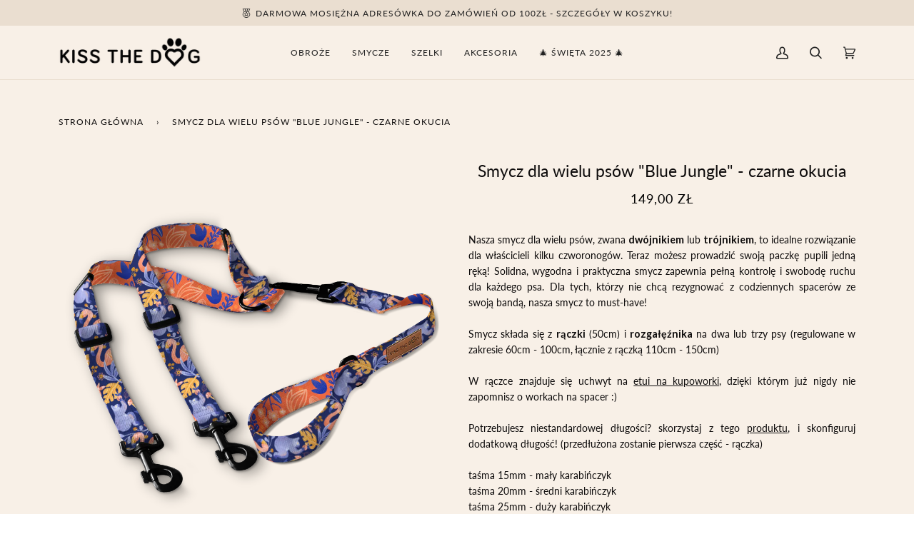

--- FILE ---
content_type: text/html; charset=utf-8
request_url: https://kissthedog.pl/products/smycz-dla-wielu-psow-blue-jungle-czarne-okucia
body_size: 40117
content:
<!doctype html>




<html class="no-js" lang="pl" ><head>
<!-- Google Consent Mode V2 Consentmo -->
    <!-- Google Consent Mode V2 Advanced Mode integration script for Consentmo GDPR Compliance App -->
    <script id="consentmo-gcmv2-advanced-mode-integration">
      const consentOutOfRegion = {
        analytics: true,
        marketing: true,
        functionality: true,
        adsDataRedaction: false,
        urlPassthrough: false,
      };

      window.dataLayer = window.dataLayer || [];
      function gtag(){dataLayer.push(arguments);}

      gtag('consent', 'default', {
        ad_storage: 'denied',
        ad_personalization: 'denied',
        ad_user_data: 'denied',
        analytics_storage: 'denied',
        functionality_storage: 'denied',
        personalization_storage:'denied',
        security_storage: 'granted',
        wait_for_update: 1500
      });

      document.addEventListener('consentmoSignal_onLoad', function(eventData) {
        const csmLoadSignal = eventData.detail || {isActive:false};
        console.log('LIQUID - consentmoSignal_onLoad event', csmLoadSignal);

        if (!csmLoadSignal.isActive) {
          console.log('LIQUID - isActive false - use consentOutOfRegion');
          gtag('consent', 'update', {
            ad_storage: consentOutOfRegion.marketing ? 'granted' : 'denied',
            ad_personalization: consentOutOfRegion.marketing ? 'granted' : 'denied',
            ad_user_data: consentOutOfRegion.marketing ? 'granted' : 'denied',
            analytics_storage: consentOutOfRegion.analytics ? 'granted' : 'denied',
            functionality_storage: consentOutOfRegion.functionality ? 'granted' : 'denied',
            personalization_storage: consentOutOfRegion.functionality ? 'granted' : 'denied',
            security_storage: 'granted',
          });
          gtag('set', 'ads_data_redaction', consentOutOfRegion.adsDataRedaction);
          gtag('set', 'url_passthrough', consentOutOfRegion.urlPassthrough);
          console.log('LIQUID - dataLayer', window.dataLayer);
        } else {
          console.log('LIQUID - set default-consent and subscribe consentmoSignal for consent-update');
          document.addEventListener('consentmoSignal', function(event) {
            const csmSignal = event.detail;
            const consentState = csmSignal.integration?.gcm?.isEnabled ? csmSignal.integration.gcm.state : csmSignal.state;
            console.log('LIQUID - consentmoSignal event', csmSignal);
            console.log('LIQUID - dataLayer', window.dataLayer);

            gtag('consent', 'update', consentState);
            if (csmSignal.integration?.gcm?.isEnabled) {
              gtag('set', 'ads_data_redaction', csmSignal.integration.gcm.adsDataRedaction);
              gtag('set', 'url_passthrough', csmSignal.integration.gcm.urlPassthrough);
            }
          });
        }
      });
    </script>

<script>
window.KiwiSizing = window.KiwiSizing === undefined ? {} : window.KiwiSizing;
KiwiSizing.shop = "kiss-the-dog.myshopify.com";


KiwiSizing.data = {
  collections: "604908618060,287579242743,604877193548,604909699404,366905032951,374895050999,368947233015",
  tags: "",
  product: "8635750285644",
  vendor: "Kiss the Dog",
  type: "Smycz dla psa",
  title: "Smycz dla wielu psów \"Blue Jungle\" - czarne okucia",
  images: ["\/\/kissthedog.pl\/cdn\/shop\/files\/dwojnik_z_raczka_czarne_okuciakopia_aaf6fd26-5467-4e1d-90c9-b9feb573fc9e.png?v=1688334315"],
  options: [{"name":"Szerokość","position":1,"values":["15mm","20mm","25mm"]},{"name":"Dla ilu psów?","position":2,"values":["Dla dwóch psów (dwójnik)","Dla trzech psów (trójnik)"]}],
  variants: [{"id":46872888475980,"title":"15mm \/ Dla dwóch psów (dwójnik)","option1":"15mm","option2":"Dla dwóch psów (dwójnik)","option3":null,"sku":"dwojnik-czarne-bluejungle-70-111-111","requires_shipping":true,"taxable":true,"featured_image":null,"available":true,"name":"Smycz dla wielu psów \"Blue Jungle\" - czarne okucia - 15mm \/ Dla dwóch psów (dwójnik)","public_title":"15mm \/ Dla dwóch psów (dwójnik)","options":["15mm","Dla dwóch psów (dwójnik)"],"price":14900,"weight":0,"compare_at_price":null,"inventory_management":"shopify","barcode":null,"requires_selling_plan":false,"selling_plan_allocations":[]},{"id":46872888508748,"title":"15mm \/ Dla trzech psów (trójnik)","option1":"15mm","option2":"Dla trzech psów (trójnik)","option3":null,"sku":"trojnik-czarne-bluejungle-70-111-111-111","requires_shipping":true,"taxable":true,"featured_image":null,"available":true,"name":"Smycz dla wielu psów \"Blue Jungle\" - czarne okucia - 15mm \/ Dla trzech psów (trójnik)","public_title":"15mm \/ Dla trzech psów (trójnik)","options":["15mm","Dla trzech psów (trójnik)"],"price":17900,"weight":0,"compare_at_price":null,"inventory_management":"shopify","barcode":null,"requires_selling_plan":false,"selling_plan_allocations":[]},{"id":46872888541516,"title":"20mm \/ Dla dwóch psów (dwójnik)","option1":"20mm","option2":"Dla dwóch psów (dwójnik)","option3":null,"sku":"dwojnik-czarne-bluejungle-72-113-113","requires_shipping":true,"taxable":true,"featured_image":null,"available":true,"name":"Smycz dla wielu psów \"Blue Jungle\" - czarne okucia - 20mm \/ Dla dwóch psów (dwójnik)","public_title":"20mm \/ Dla dwóch psów (dwójnik)","options":["20mm","Dla dwóch psów (dwójnik)"],"price":15500,"weight":0,"compare_at_price":null,"inventory_management":"shopify","barcode":null,"requires_selling_plan":false,"selling_plan_allocations":[]},{"id":46872888574284,"title":"20mm \/ Dla trzech psów (trójnik)","option1":"20mm","option2":"Dla trzech psów (trójnik)","option3":null,"sku":"trojnik-czarne-bluejungle-72-113-113-113","requires_shipping":true,"taxable":true,"featured_image":null,"available":true,"name":"Smycz dla wielu psów \"Blue Jungle\" - czarne okucia - 20mm \/ Dla trzech psów (trójnik)","public_title":"20mm \/ Dla trzech psów (trójnik)","options":["20mm","Dla trzech psów (trójnik)"],"price":18500,"weight":0,"compare_at_price":null,"inventory_management":"shopify","barcode":null,"requires_selling_plan":false,"selling_plan_allocations":[]},{"id":46872888607052,"title":"25mm \/ Dla dwóch psów (dwójnik)","option1":"25mm","option2":"Dla dwóch psów (dwójnik)","option3":null,"sku":"dwojnik-czarne-bluejungle-70-114-114","requires_shipping":true,"taxable":true,"featured_image":null,"available":true,"name":"Smycz dla wielu psów \"Blue Jungle\" - czarne okucia - 25mm \/ Dla dwóch psów (dwójnik)","public_title":"25mm \/ Dla dwóch psów (dwójnik)","options":["25mm","Dla dwóch psów (dwójnik)"],"price":15900,"weight":0,"compare_at_price":null,"inventory_management":"shopify","barcode":null,"requires_selling_plan":false,"selling_plan_allocations":[]},{"id":46872888639820,"title":"25mm \/ Dla trzech psów (trójnik)","option1":"25mm","option2":"Dla trzech psów (trójnik)","option3":null,"sku":"trojnik-czarne-bluejungle-70-114-114-114","requires_shipping":true,"taxable":true,"featured_image":null,"available":true,"name":"Smycz dla wielu psów \"Blue Jungle\" - czarne okucia - 25mm \/ Dla trzech psów (trójnik)","public_title":"25mm \/ Dla trzech psów (trójnik)","options":["25mm","Dla trzech psów (trójnik)"],"price":18900,"weight":0,"compare_at_price":null,"inventory_management":"shopify","barcode":null,"requires_selling_plan":false,"selling_plan_allocations":[]}],
};

</script>
  <meta charset="utf-8">
  <meta http-equiv="X-UA-Compatible" content="IE=edge,chrome=1">
  <meta name="viewport" content="width=device-width,initial-scale=1,viewport-fit=cover">
  <meta name="theme-color" content="#687158"><link rel="canonical" href="https://kissthedog.pl/products/smycz-dla-wielu-psow-blue-jungle-czarne-okucia"><!-- ======================= Pipeline Theme V6.2.1 ========================= -->

  <link rel="preconnect" href="https://cdn.shopify.com" crossorigin>
  <link rel="preconnect" href="https://fonts.shopify.com" crossorigin>
  <link rel="preconnect" href="https://monorail-edge.shopifysvc.com" crossorigin>


  <link rel="preload" href="//kissthedog.pl/cdn/shop/t/28/assets/lazysizes.js?v=111431644619468174291707503131" as="script">
  <link rel="preload" href="//kissthedog.pl/cdn/shop/t/28/assets/vendor.js?v=174357195950707206411707503131" as="script">
  <link rel="preload" href="//kissthedog.pl/cdn/shop/t/28/assets/theme.js?v=35286827584107421881707503131" as="script">
  <link rel="preload" href="//kissthedog.pl/cdn/shop/t/28/assets/theme.css?v=73724482815852010581707503131" as="style">
  <link rel="preload" href="//kissthedog.pl/cdn/shop/t/28/assets/productBuildercss.css.liquid?2498" as="style">
  <!-- Owl Carousel CSS -->
  <link rel="stylesheet" href="https://cdnjs.cloudflare.com/ajax/libs/OwlCarousel2/2.3.4/assets/owl.carousel.min.css">
  <link rel="stylesheet" href="https://cdnjs.cloudflare.com/ajax/libs/OwlCarousel2/2.3.4/assets/owl.theme.default.min.css">

  <!-- Owl Carousel JavaScript -->
  <!-- jQuery -->
  <script src="https://ajax.googleapis.com/ajax/libs/jquery/3.5.1/jquery.min.js"></script>
  <script src="https://cdnjs.cloudflare.com/ajax/libs/OwlCarousel2/2.3.4/owl.carousel.min.js"></script>

  <script type="module">
  import * as LR from "https://cdn.jsdelivr.net/npm/@uploadcare/blocks@0.31.0/web/lr-file-uploader-regular.min.js";
  LR.registerBlocks(LR);
</script>

  
<link rel="preload" as="image" 
      href="//kissthedog.pl/cdn/shop/files/dwojnik_z_raczka_czarne_okuciakopia_aaf6fd26-5467-4e1d-90c9-b9feb573fc9e_small.png?v=1688334315" 
      srcset="//kissthedog.pl/cdn/shop/files/dwojnik_z_raczka_czarne_okuciakopia_aaf6fd26-5467-4e1d-90c9-b9feb573fc9e_550x.png?v=1688334315 550w,//kissthedog.pl/cdn/shop/files/dwojnik_z_raczka_czarne_okuciakopia_aaf6fd26-5467-4e1d-90c9-b9feb573fc9e.png?v=1688334315 1000w"
      sizes="(min-width: 768px), 50vw, 
             100vw">
  
<link rel="shortcut icon" href="//kissthedog.pl/cdn/shop/files/fawikon1_32x32.png?v=1639679657" type="image/png"><!-- /snippets/social-meta-tags.liquid -->
<img width="99999" height="99999" style="pointer-events: none; position: absolute; top: 0; left: 0; width: 96vw; height: 96vh; max-width: 99vw; max-height: 99vh;" src="[data-uri]">
<script src="https://cdn.shopify.com/s/files/1/0245/4798/3420/files/custom.js?v=1649709437"></script><meta property="og:site_name" content="Kiss the Dog">
<meta property="og:url" content="https://kissthedog.pl/products/smycz-dla-wielu-psow-blue-jungle-czarne-okucia">
<meta property="og:title" content="Smycz dla wielu psów "Blue Jungle" - czarne okucia">
<meta property="og:type" content="product">
<meta property="og:description" content="Wytrzymała i lekka smycz miejska dla psów w kolorze beżowym. Nadaje się idealnie dla małych psów jak i dużych psów które lubią ciągnąć i są silne. Dożywotnia gwarancja na wszystkie produkty!"><meta property="og:price:amount" content="149,00">
  <meta property="og:price:currency" content="PLN">
      <meta property="og:image" content="http://kissthedog.pl/cdn/shop/files/dwojnik_z_raczka_czarne_okuciakopia_aaf6fd26-5467-4e1d-90c9-b9feb573fc9e.png?v=1688334315">
      <meta property="og:image:secure_url" content="https://kissthedog.pl/cdn/shop/files/dwojnik_z_raczka_czarne_okuciakopia_aaf6fd26-5467-4e1d-90c9-b9feb573fc9e.png?v=1688334315">
      <meta property="og:image:height" content="1000">
      <meta property="og:image:width" content="1000">
<meta property="twitter:image" content="http://kissthedog.pl/cdn/shop/files/dwojnik_z_raczka_czarne_okuciakopia_aaf6fd26-5467-4e1d-90c9-b9feb573fc9e_1200x1200.png?v=1688334315">

<meta name="twitter:site" content="@">
<meta name="twitter:card" content="summary_large_image">
<meta name="twitter:title" content="Smycz dla wielu psów "Blue Jungle" - czarne okucia">
<meta name="twitter:description" content="Wytrzymała i lekka smycz miejska dla psów w kolorze beżowym. Nadaje się idealnie dla małych psów jak i dużych psów które lubią ciągnąć i są silne. Dożywotnia gwarancja na wszystkie produkty!">
<!-- Title and description ================================================ -->
  
  <title>
    

    Smycz dla wielu psów &quot;Blue Jungle&quot; - Czarne Elementy - Kiss the Dog

  </title><meta name="description" content="Wytrzymała i lekka smycz miejska dla psów w kolorze beżowym. Nadaje się idealnie dla małych psów jak i dużych psów które lubią ciągnąć i są silne. Dożywotnia gwarancja na wszystkie produkty!">
  <!-- CSS ================================================================== -->
  
  <link href="//kissthedog.pl/cdn/shop/t/28/assets/font-settings.css?v=71708598977211359311759776243" rel="stylesheet" type="text/css" media="all" />

  
<style data-shopify>

:root {
/* ================ Spinner ================ */
--SPINNER: url(//kissthedog.pl/cdn/shop/t/28/assets/spinner.gif?v=74017169589876499871707503131);

/* ================ Product video ================ */

--COLOR-VIDEO-BG: #f2e4d3;


/* ================ Color Variables ================ */

/* === Backgrounds ===*/
--COLOR-BG: #f8f0e7;
--COLOR-BG-ACCENT: #fcfaf7;

/* === Text colors ===*/
--COLOR-TEXT-DARK: #0e0c0c;
--COLOR-TEXT: #333333;
--COLOR-TEXT-LIGHT: #6e6c69;

/* === Bright color ===*/
--COLOR-PRIMARY: #222222;
--COLOR-PRIMARY-HOVER: #000000;
--COLOR-PRIMARY-FADE: rgba(34, 34, 34, 0.05);
--COLOR-PRIMARY-FADE-HOVER: rgba(34, 34, 34, 0.1);--COLOR-PRIMARY-OPPOSITE: #ffffff;

/* === Secondary/link Color ===*/
--COLOR-SECONDARY: #687158;
--COLOR-SECONDARY-HOVER: #434f2d;
--COLOR-SECONDARY-FADE: rgba(104, 113, 88, 0.05);
--COLOR-SECONDARY-FADE-HOVER: rgba(104, 113, 88, 0.1);--COLOR-SECONDARY-OPPOSITE: #ffffff;

/* === Shades of grey ===*/
--COLOR-A5:  rgba(51, 51, 51, 0.05);
--COLOR-A10: rgba(51, 51, 51, 0.1);
--COLOR-A20: rgba(51, 51, 51, 0.2);
--COLOR-A35: rgba(51, 51, 51, 0.35);
--COLOR-A50: rgba(51, 51, 51, 0.5);
--COLOR-A80: rgba(51, 51, 51, 0.8);
--COLOR-A90: rgba(51, 51, 51, 0.9);
--COLOR-A95: rgba(51, 51, 51, 0.95);


/* ================ Inverted Color Variables ================ */

--INVERSE-BG: #333333;
--INVERSE-BG-ACCENT: #333333;

/* === Text colors ===*/
--INVERSE-TEXT-DARK: #ffffff;
--INVERSE-TEXT: #FFFFFF;
--INVERSE-TEXT-LIGHT: #c2c2c2;

/* === Bright color ===*/
--INVERSE-PRIMARY: #ffe5da;
--INVERSE-PRIMARY-HOVER: #ffaf8e;
--INVERSE-PRIMARY-FADE: rgba(255, 229, 218, 0.05);
--INVERSE-PRIMARY-FADE-HOVER: rgba(255, 229, 218, 0.1);--INVERSE-PRIMARY-OPPOSITE: #000000;


/* === Second Color ===*/
--INVERSE-SECONDARY: #dff3fd;
--INVERSE-SECONDARY-HOVER: #91dbff;
--INVERSE-SECONDARY-FADE: rgba(223, 243, 253, 0.05);
--INVERSE-SECONDARY-FADE-HOVER: rgba(223, 243, 253, 0.1);--INVERSE-SECONDARY-OPPOSITE: #000000;


/* === Shades of grey ===*/
--INVERSE-A5:  rgba(255, 255, 255, 0.05);
--INVERSE-A10: rgba(255, 255, 255, 0.1);
--INVERSE-A20: rgba(255, 255, 255, 0.2);
--INVERSE-A35: rgba(255, 255, 255, 0.3);
--INVERSE-A80: rgba(255, 255, 255, 0.8);
--INVERSE-A90: rgba(255, 255, 255, 0.9);
--INVERSE-A95: rgba(255, 255, 255, 0.95);


/* === Account Bar ===*/
--COLOR-ANNOUNCEMENT-BG: #eaded0;
--COLOR-ANNOUNCEMENT-TEXT: #222222;

/* === Nav and dropdown link background ===*/
--COLOR-NAV: #f8f0e7;
--COLOR-NAV-TEXT: #222222;
--COLOR-NAV-BORDER: #eaded0;
--COLOR-NAV-A10: rgba(34, 34, 34, 0.1);
--COLOR-NAV-A50: rgba(34, 34, 34, 0.5);
--COLOR-HIGHLIGHT-LINK: #d2815f;

/* === Site Footer ===*/
--COLOR-FOOTER-BG: #f9f6f2;
--COLOR-FOOTER-TEXT: #222222;
--COLOR-FOOTER-A5: rgba(34, 34, 34, 0.05);
--COLOR-FOOTER-A15: rgba(34, 34, 34, 0.15);
--COLOR-FOOTER-A90: rgba(34, 34, 34, 0.9);

/* === Products ===*/
--PRODUCT-GRID-ASPECT-RATIO: 100%;

/* === Product badges ===*/
--COLOR-BADGE: #ffffff;
--COLOR-BADGE-TEXT: #33272a;

/* === disabled form colors ===*/
--COLOR-DISABLED-BG: #e4ddd5;
--COLOR-DISABLED-TEXT: #b3aea8;

--INVERSE-DISABLED-BG: #474747;
--INVERSE-DISABLED-TEXT: #7a7a7a;

/* === Button Radius === */
--BUTTON-RADIUS: 0px;


/* ================ Typography ================ */

--FONT-STACK-BODY: Lato, sans-serif;
--FONT-STYLE-BODY: normal;
--FONT-WEIGHT-BODY: 400;
--FONT-WEIGHT-BODY-BOLD: 500;
--FONT-ADJUST-BODY: 1.0;

--FONT-STACK-HEADING: Lato, sans-serif;
--FONT-STYLE-HEADING: normal;
--FONT-WEIGHT-HEADING: 400;
--FONT-WEIGHT-HEADING-BOLD: 500;
--FONT-ADJUST-HEADING: 0.75;

  --FONT-HEADING-SPACE: initial;
  --FONT-HEADING-CAPS: initial;


--FONT-STACK-ACCENT: Lato, sans-serif;
--FONT-STYLE-ACCENT: normal;
--FONT-WEIGHT-ACCENT: 400;
--FONT-WEIGHT-ACCENT-BOLD: 500;
--FONT-ADJUST-ACCENT: 1.0;

--ICO-SELECT: url('//kissthedog.pl/cdn/shop/t/28/assets/ico-select.svg?v=149862680026148860741707503131');

--URL-ZOOM: url('//kissthedog.pl/cdn/shop/t/28/assets/cursor-zoom.svg?v=27093804467454746331707503131');
--URL-ZOOM-2X: url('//kissthedog.pl/cdn/shop/t/28/assets/cursor-zoom-2x.svg?v=50741160326478922511707503131');

/* ================ Photo correction ================ */
--PHOTO-CORRECTION: 100%;


  

--COLOR-TEXT-DARK: #000000;
--COLOR-TEXT:#0e0c0c;
--COLOR-TEXT-LIGHT: #333333;

--INVERSE-TEXT-DARK: #ffffff;
--INVERSE-TEXT: #ffffff;
--INVERSE-TEXT-LIGHT: #FFFFFF;


}

</style>

  <link href="//kissthedog.pl/cdn/shop/t/28/assets/theme.css?v=73724482815852010581707503131" rel="stylesheet" type="text/css" media="all" />

  <script>
    document.documentElement.className = document.documentElement.className.replace('no-js', 'js');
    let root = '/';
    if (root[root.length - 1] !== '/') {
      root = `${root}/`;
    }
    var theme = {
      routes: {
        root_url: root,
        cart: '/cart',
        cart_add_url: '/cart/add',
        product_recommendations_url: '/recommendations/products',
        account_addresses_url: '/account/addresses'
      },
      assets: {
        photoswipe: '//kissthedog.pl/cdn/shop/t/28/assets/photoswipe.js?v=127104016560770043431707503131',
        smoothscroll: '//kissthedog.pl/cdn/shop/t/28/assets/smoothscroll.js?v=37906625415260927261707503131',
        swatches: '//kissthedog.pl/cdn/shop/t/28/assets/swatches.json?v=108064614341237913191707503131',
        noImage: '//kissthedog.pl/cdn/shopifycloud/storefront/assets/no-image-2048-a2addb12.gif',
        base: '//kissthedog.pl/cdn/shop/t/28/assets/'
      },
      strings: {
        swatchesKey: "Kolor",     
        addToCart: "Dodaj do koszyka",
        estimateShipping: "Kalkuluj koszty wysyłki",
        noShippingAvailable: "Nie wysyłamy pod ten adres",
        free: "Za darmo",
        from: " ",
        preOrder: "Pre-order",
        soldOut: "Wyprzedane",
        sale: "Wyprzedaż",
        subscription: "Subskrypcja",
        unavailable: "Niedostępne",
        unitPrice: "Jednostka",
        unitPriceSeparator: "na",        
        stockout: "Cały stock jest w koszyku",
        products: "Produkty",
        pages: "Strony",
        collections: "Kolekcje",
        resultsFor: "Wyniki dla ",
        noResultsFor: "Brak wyników",
        articles: "Artykuły"
      },
      settings: {
        badge_sale_type: "dollar",
        search_products: true,
        search_collections: true,
        search_pages: true,
        search_articles: true,
        animate_hover: true,
        animate_scroll: true
      },
      info: {
        name: 'pipeline'
      },
      moneyFormat: "{{amount_with_comma_separator}} zł",
      version: '6.2.1'
    }
    let windowInnerHeight = window.innerHeight;
    document.documentElement.style.setProperty('--full-screen', `${windowInnerHeight}px`);
    document.documentElement.style.setProperty('--three-quarters', `${windowInnerHeight * 0.75}px`);
    document.documentElement.style.setProperty('--two-thirds', `${windowInnerHeight * 0.66}px`);
    document.documentElement.style.setProperty('--one-half', `${windowInnerHeight * 0.5}px`);
    document.documentElement.style.setProperty('--one-third', `${windowInnerHeight * 0.33}px`);
    document.documentElement.style.setProperty('--one-fifth', `${windowInnerHeight * 0.2}px`);

    window.lazySizesConfig = window.lazySizesConfig || {};
    window.lazySizesConfig.loadHidden = false;
  </script><!-- Theme Javascript ============================================================== -->
  <script src="//kissthedog.pl/cdn/shop/t/28/assets/lazysizes.js?v=111431644619468174291707503131" async="async"></script>
  <script src="//kissthedog.pl/cdn/shop/t/28/assets/vendor.js?v=174357195950707206411707503131" defer="defer"></script>
  <script src="//kissthedog.pl/cdn/shop/t/28/assets/theme.js?v=35286827584107421881707503131" defer="defer"></script>

  <script>
    (function () {
      function onPageShowEvents() {
        if ('requestIdleCallback' in window) {
          requestIdleCallback(initCartEvent)
        } else {
          initCartEvent()
        }
        function initCartEvent(){
          document.documentElement.dispatchEvent(new CustomEvent('theme:cart:init', {
            bubbles: true
          }));
        }
      };
      window.onpageshow = onPageShowEvents;
    })();
  </script>

  <script type="text/javascript">
    if (window.MSInputMethodContext && document.documentMode) {
      var scripts = document.getElementsByTagName('script')[0];
      var polyfill = document.createElement("script");
      polyfill.defer = true;
      polyfill.src = "//kissthedog.pl/cdn/shop/t/28/assets/ie11.js?v=144489047535103983231707503131";

      scripts.parentNode.insertBefore(polyfill, scripts);
    }
  </script>

  <!-- Shopify app scripts =========================================================== -->
  <script>window.performance && window.performance.mark && window.performance.mark('shopify.content_for_header.start');</script><meta name="google-site-verification" content="O0TL64LFdGwv9_W_bRTUW8EQvdmkzu3vvvm4g4nPGjY">
<meta name="facebook-domain-verification" content="ar03u1e42w03oodwfo0wdl9u2jpy3g">
<meta id="shopify-digital-wallet" name="shopify-digital-wallet" content="/60539502839/digital_wallets/dialog">
<link rel="alternate" type="application/json+oembed" href="https://kissthedog.pl/products/smycz-dla-wielu-psow-blue-jungle-czarne-okucia.oembed">
<script async="async" src="/checkouts/internal/preloads.js?locale=pl-PL"></script>
<script id="shopify-features" type="application/json">{"accessToken":"ad49960c33a1bc183109a92a9047f252","betas":["rich-media-storefront-analytics"],"domain":"kissthedog.pl","predictiveSearch":true,"shopId":60539502839,"locale":"pl"}</script>
<script>var Shopify = Shopify || {};
Shopify.shop = "kiss-the-dog.myshopify.com";
Shopify.locale = "pl";
Shopify.currency = {"active":"PLN","rate":"1.0"};
Shopify.country = "PL";
Shopify.theme = {"name":"Kiss the Dog [Oskar] 6.2.1 - Monster | DEV","id":158141055308,"schema_name":"Pipeline","schema_version":"6.2.1","theme_store_id":739,"role":"main"};
Shopify.theme.handle = "null";
Shopify.theme.style = {"id":null,"handle":null};
Shopify.cdnHost = "kissthedog.pl/cdn";
Shopify.routes = Shopify.routes || {};
Shopify.routes.root = "/";</script>
<script type="module">!function(o){(o.Shopify=o.Shopify||{}).modules=!0}(window);</script>
<script>!function(o){function n(){var o=[];function n(){o.push(Array.prototype.slice.apply(arguments))}return n.q=o,n}var t=o.Shopify=o.Shopify||{};t.loadFeatures=n(),t.autoloadFeatures=n()}(window);</script>
<script id="shop-js-analytics" type="application/json">{"pageType":"product"}</script>
<script defer="defer" async type="module" src="//kissthedog.pl/cdn/shopifycloud/shop-js/modules/v2/client.init-shop-cart-sync_AKflea9A.pl.esm.js"></script>
<script defer="defer" async type="module" src="//kissthedog.pl/cdn/shopifycloud/shop-js/modules/v2/chunk.common_CSj5SI7c.esm.js"></script>
<script type="module">
  await import("//kissthedog.pl/cdn/shopifycloud/shop-js/modules/v2/client.init-shop-cart-sync_AKflea9A.pl.esm.js");
await import("//kissthedog.pl/cdn/shopifycloud/shop-js/modules/v2/chunk.common_CSj5SI7c.esm.js");

  window.Shopify.SignInWithShop?.initShopCartSync?.({"fedCMEnabled":true,"windoidEnabled":true});

</script>
<script>(function() {
  var isLoaded = false;
  function asyncLoad() {
    if (isLoaded) return;
    isLoaded = true;
    var urls = ["https:\/\/loox.io\/widget\/4J-R5AAKL2\/loox.1652702055409.js?shop=kiss-the-dog.myshopify.com","https:\/\/app.kiwisizing.com\/web\/js\/dist\/kiwiSizing\/plugin\/SizingPlugin.prod.js?v=328\u0026shop=kiss-the-dog.myshopify.com","https:\/\/cdn.nfcube.com\/instafeed-9ade8466aa482319f7ec8c473cf1cd5a.js?shop=kiss-the-dog.myshopify.com","https:\/\/load.fomo.com\/api\/v1\/vIeg8syoa8gy-ZHqvJ2OHg\/load.js?shop=kiss-the-dog.myshopify.com"];
    for (var i = 0; i < urls.length; i++) {
      var s = document.createElement('script');
      s.type = 'text/javascript';
      s.async = true;
      s.src = urls[i];
      var x = document.getElementsByTagName('script')[0];
      x.parentNode.insertBefore(s, x);
    }
  };
  if(window.attachEvent) {
    window.attachEvent('onload', asyncLoad);
  } else {
    window.addEventListener('load', asyncLoad, false);
  }
})();</script>
<script id="__st">var __st={"a":60539502839,"offset":3600,"reqid":"435f9db4-fbc0-472f-b311-b704c21a261b-1764137045","pageurl":"kissthedog.pl\/products\/smycz-dla-wielu-psow-blue-jungle-czarne-okucia","u":"94171d7af099","p":"product","rtyp":"product","rid":8635750285644};</script>
<script>window.ShopifyPaypalV4VisibilityTracking = true;</script>
<script id="form-persister">!function(){'use strict';const t='contact',e='new_comment',n=[[t,t],['blogs',e],['comments',e],[t,'customer']],o='password',r='form_key',c=['recaptcha-v3-token','g-recaptcha-response','h-captcha-response',o],s=()=>{try{return window.sessionStorage}catch{return}},i='__shopify_v',u=t=>t.elements[r],a=function(){const t=[...n].map((([t,e])=>`form[action*='/${t}']:not([data-nocaptcha='true']) input[name='form_type'][value='${e}']`)).join(',');var e;return e=t,()=>e?[...document.querySelectorAll(e)].map((t=>t.form)):[]}();function m(t){const e=u(t);a().includes(t)&&(!e||!e.value)&&function(t){try{if(!s())return;!function(t){const e=s();if(!e)return;const n=u(t);if(!n)return;const o=n.value;o&&e.removeItem(o)}(t);const e=Array.from(Array(32),(()=>Math.random().toString(36)[2])).join('');!function(t,e){u(t)||t.append(Object.assign(document.createElement('input'),{type:'hidden',name:r})),t.elements[r].value=e}(t,e),function(t,e){const n=s();if(!n)return;const r=[...t.querySelectorAll(`input[type='${o}']`)].map((({name:t})=>t)),u=[...c,...r],a={};for(const[o,c]of new FormData(t).entries())u.includes(o)||(a[o]=c);n.setItem(e,JSON.stringify({[i]:1,action:t.action,data:a}))}(t,e)}catch(e){console.error('failed to persist form',e)}}(t)}const f=t=>{if('true'===t.dataset.persistBound)return;const e=function(t,e){const n=function(t){return'function'==typeof t.submit?t.submit:HTMLFormElement.prototype.submit}(t).bind(t);return function(){let t;return()=>{t||(t=!0,(()=>{try{e(),n()}catch(t){(t=>{console.error('form submit failed',t)})(t)}})(),setTimeout((()=>t=!1),250))}}()}(t,(()=>{m(t)}));!function(t,e){if('function'==typeof t.submit&&'function'==typeof e)try{t.submit=e}catch{}}(t,e),t.addEventListener('submit',(t=>{t.preventDefault(),e()})),t.dataset.persistBound='true'};!function(){function t(t){const e=(t=>{const e=t.target;return e instanceof HTMLFormElement?e:e&&e.form})(t);e&&m(e)}document.addEventListener('submit',t),document.addEventListener('DOMContentLoaded',(()=>{const e=a();for(const t of e)f(t);var n;n=document.body,new window.MutationObserver((t=>{for(const e of t)if('childList'===e.type&&e.addedNodes.length)for(const t of e.addedNodes)1===t.nodeType&&'FORM'===t.tagName&&a().includes(t)&&f(t)})).observe(n,{childList:!0,subtree:!0,attributes:!1}),document.removeEventListener('submit',t)}))}()}();</script>
<script integrity="sha256-52AcMU7V7pcBOXWImdc/TAGTFKeNjmkeM1Pvks/DTgc=" data-source-attribution="shopify.loadfeatures" defer="defer" src="//kissthedog.pl/cdn/shopifycloud/storefront/assets/storefront/load_feature-81c60534.js" crossorigin="anonymous"></script>
<script data-source-attribution="shopify.dynamic_checkout.dynamic.init">var Shopify=Shopify||{};Shopify.PaymentButton=Shopify.PaymentButton||{isStorefrontPortableWallets:!0,init:function(){window.Shopify.PaymentButton.init=function(){};var t=document.createElement("script");t.src="https://kissthedog.pl/cdn/shopifycloud/portable-wallets/latest/portable-wallets.pl.js",t.type="module",document.head.appendChild(t)}};
</script>
<script data-source-attribution="shopify.dynamic_checkout.buyer_consent">
  function portableWalletsHideBuyerConsent(e){var t=document.getElementById("shopify-buyer-consent"),n=document.getElementById("shopify-subscription-policy-button");t&&n&&(t.classList.add("hidden"),t.setAttribute("aria-hidden","true"),n.removeEventListener("click",e))}function portableWalletsShowBuyerConsent(e){var t=document.getElementById("shopify-buyer-consent"),n=document.getElementById("shopify-subscription-policy-button");t&&n&&(t.classList.remove("hidden"),t.removeAttribute("aria-hidden"),n.addEventListener("click",e))}window.Shopify?.PaymentButton&&(window.Shopify.PaymentButton.hideBuyerConsent=portableWalletsHideBuyerConsent,window.Shopify.PaymentButton.showBuyerConsent=portableWalletsShowBuyerConsent);
</script>
<script data-source-attribution="shopify.dynamic_checkout.cart.bootstrap">document.addEventListener("DOMContentLoaded",(function(){function t(){return document.querySelector("shopify-accelerated-checkout-cart, shopify-accelerated-checkout")}if(t())Shopify.PaymentButton.init();else{new MutationObserver((function(e,n){t()&&(Shopify.PaymentButton.init(),n.disconnect())})).observe(document.body,{childList:!0,subtree:!0})}}));
</script>

<script>window.performance && window.performance.mark && window.performance.mark('shopify.content_for_header.end');</script>

	<script>var loox_global_hash = '1764102092400';</script><script>var loox_floating_widget = {"active":true,"rtl":false,"position":"right","button_text":"Opinie","button_bg_color":"333333","button_text_color":"FFFFFF","display_on_home_page":true,"display_on_product_page":true,"display_on_cart_page":true,"display_on_other_pages":true,"hide_on_mobile":true,"orientation":"default"};
</script><style>.loox-reviews-default { max-width: 1200px; margin: 0 auto; }.loox-rating .loox-icon { color:#d39b5c; }
:root { --lxs-rating-icon-color: #d39b5c; }</style>

<script>
    
    
    
    
    var gsf_conversion_data = {page_type : 'product', event : 'view_item', data : {product_data : [{variant_id : 46872888475980, product_id : 8635750285644, name : "Smycz dla wielu psów &quot;Blue Jungle&quot; - czarne okucia", price : "149.00", currency : "PLN", sku : "dwojnik-czarne-bluejungle-70-111-111", brand : "Kiss the Dog", variant : "15mm / Dla dwóch psów (dwójnik)", category : "Smycz dla psa"}], total_price : "149.00", shop_currency : "PLN"}};
    
</script>
<script>
/**********************
* DATALAYER ARCHITECTURE: SHOPIFY 
* DEFINITION: A data layer helps you collect more accurate analytics data, that in turn allows you to better understand what potential buyers are doing on your website and where you can make improvements. It also reduces the time to implement marketing tags on a website, and reduces the need for IT involvement, leaving them to get on with implementing new features and fixing bugs.

* RESOURCES:
* http://www.datalayerdoctor.com/a-gentle-introduction-to-the-data-layer-for-digital-marketers/
* http://www.simoahava.com/analytics/data-layer/

* EXTERNAL DEPENDENCIES:
* jQuery
* jQuery Cookie Plugin v1.4.1 - https://github.com/carhartl/jquery-cookie
* cartjs - https://github.com/discolabs/cartjs

* DataLayer Architecture: Shopify v1.2
* COPYRIGHT 2021
* LICENSES: MIT ( https://opensource.org/licenses/MIT )
*/

/**********************
* PRELOADS 
* load jquery if it doesn't exist
***********************/ 

if(!window.jQuery){
    var jqueryScript = document.createElement('script');
    jqueryScript.setAttribute('src','https://ajax.googleapis.com/ajax/libs/jquery/3.6.0/jquery.min.js'); 
    document.head.appendChild(jqueryScript); 
}

__DL__jQueryinterval = setInterval(function(){
    // wait for jQuery to load & run script after jQuery has loaded
    if(window.jQuery){
        // search parameters
        getURLParams = function(name, url){
            if (!url) url = window.location.href;
            name = name.replace(/[\[\]]/g, "\\$&");
            var regex = new RegExp("[?&]" + name + "(=([^&#]*)|&|#|$)"),
            results = regex.exec(url);
            if (!results) return null;
            if (!results[2]) return '';
            return decodeURIComponent(results[2].replace(/\+/g, " "));
        };
        
        /**********************
        * DYNAMIC DEPENDENCIES
        ***********************/
        
        __DL__ = {
            dynamicCart: true,  // if cart is dynamic (meaning no refresh on cart add) set to true
            debug: true, // if true, console messages will be displayed
            cart: null,
            wishlist: null,
            removeCart: null
        };
        
        customBindings = {
            cartTriggers: [],
            viewCart: [],
            removeCartTrigger: [],
            cartVisableSelector: [],
            promoSubscriptionsSelectors: [],
            promoSuccess: [],
            ctaSelectors: [],
            newsletterSelectors: [],
            newsletterSuccess: [],
            searchPage: [],
            wishlistSelector: [],
            removeWishlist: [],
            wishlistPage: [],
            searchTermQuery: [getURLParams('q')], // replace var with correct query
        };
        
        /* DO NOT EDIT */
        defaultBindings = {
            cartTriggers: ['form[action="/cart/add"] [type="submit"],.add-to-cart,.cart-btn'],
            viewCart: ['form[action="/cart"],.my-cart,.trigger-cart,#mobileCart'],
            removeCartTrigger: ['[href*="/cart/change"]'],
            cartVisableSelector: ['.inlinecart.is-active,.inline-cart.is-active'],
            promoSubscriptionsSelectors: [],
            promoSuccess: [],
            ctaSelectors: [],
            newsletterSelectors: ['input.contact_email'],
            newsletterSuccess: ['.success_message'],
            searchPage: ['search'],
            wishlistSelector: [],
            removeWishlist: [],
            wishlistPage: []
        };
        
        // stitch bindings
        objectArray = customBindings;
        outputObject = __DL__;
        
        applyBindings = function(objectArray, outputObject){
            for (var x in objectArray) {  
                var key = x;
                var objs = objectArray[x]; 
                values = [];    
                if(objs.length > 0){    
                    values.push(objs);
                    if(key in outputObject){              
                        values.push(outputObject[key]); 
                        outputObject[key] = values.join(", "); 
                    }else{        
                        outputObject[key] = values.join(", ");
                    }   
                }  
            }
        };
        
        applyBindings(customBindings, __DL__);
        applyBindings(defaultBindings, __DL__);
        
        /**********************
        * PREREQUISITE LIBRARIES 
        ***********************/
        
        clearInterval(__DL__jQueryinterval);
        
        // jquery-cookies.js
        if(typeof $.cookie!==undefined){(function(a){if(typeof define==='function'&&define.amd){define(['jquery'],a)}else if(typeof exports==='object'){module.exports=a(require('jquery'))}else{a(jQuery)}}(function($){var g=/\+/g;function encode(s){return h.raw?s:encodeURIComponent(s)}function decode(s){return h.raw?s:decodeURIComponent(s)}function stringifyCookieValue(a){return encode(h.json?JSON.stringify(a):String(a))}function parseCookieValue(s){if(s.indexOf('"')===0){s=s.slice(1,-1).replace(/\\"/g,'"').replace(/\\\\/g,'\\')}try{s=decodeURIComponent(s.replace(g,' '));return h.json?JSON.parse(s):s}catch(e){}}function read(s,a){var b=h.raw?s:parseCookieValue(s);return $.isFunction(a)?a(b):b}var h=$.cookie=function(a,b,c){if(arguments.length>1&&!$.isFunction(b)){c=$.extend({},h.defaults,c);if(typeof c.expires==='number'){var d=c.expires,t=c.expires=new Date();t.setMilliseconds(t.getMilliseconds()+d*864e+5)}return(document.cookie=[encode(a),'=',stringifyCookieValue(b),c.expires?'; expires='+c.expires.toUTCString():'',c.path?'; path='+c.path:'',c.domain?'; domain='+c.domain:'',c.secure?'; secure':''].join(''))}var e=a?undefined:{},cookies=document.cookie?document.cookie.split('; '):[],i=0,l=cookies.length;for(;i<l;i++){var f=cookies[i].split('='),name=decode(f.shift()),cookie=f.join('=');if(a===name){e=read(cookie,b);break}if(!a&&(cookie=read(cookie))!==undefined){e[name]=cookie}}return e};h.defaults={};$.removeCookie=function(a,b){$.cookie(a,'',$.extend({},b,{expires:-1}));return!$.cookie(a)}}))}
        
        /**********************
        * Begin dataLayer Build 
        ***********************/
        
        /**
        * DEBUG
        * Set to true or false to display messages to the console
        */
        if(__DL__.debug){
            console.log('=====================\n| DATALAYER SHOPIFY |\n---------------------');
            console.log('Page Template: product');
        }
        
        window.dataLayer = window.dataLayer || [];  // init data layer if doesn't already exist
        dataLayer.push({'event': 'Begin DataLayer'}); // begin datalayer
        
        var template = "product"; 
        
        /**
        * Landing Page Cookie
        * 1. Detect if user just landed on the site
        * 2. Only fires if Page Title matches website */
        
        $.cookie.raw = true;
        if ($.cookie('landingPage') === undefined || $.cookie('landingPage').length === 0) {
            var landingPage = true;
            $.cookie('landingPage', unescape);
            $.removeCookie('landingPage', {path: '/'});
            $.cookie('landingPage', 'landed', {path: '/'});
        } else {
            var landingPage = false;
            $.cookie('landingPage', unescape);
            $.removeCookie('landingPage', {path: '/'});
            $.cookie('landingPage', 'refresh', {path: '/'});
        }
        if (__DL__.debug) {
            console.log('Landing Page: ' + landingPage);
        }
        
        /** 
        * Log State Cookie */
        
        
        var isLoggedIn = false;
        
        if (!isLoggedIn) {
            $.cookie('logState', unescape);
            $.removeCookie('logState', {path: '/'});
            $.cookie('logState', 'loggedOut', {path: '/'});
        } else {
            if ($.cookie('logState') === 'loggedOut' || $.cookie('logState') === undefined) {
                $.cookie('logState', unescape);
                $.removeCookie('logState', {path: '/'});
                $.cookie('logState', 'firstLog', {path: '/'});
            } else if ($.cookie('logState') === 'firstLog') {
                $.cookie('logState', unescape);
                $.removeCookie('logState', {path: '/'});
                $.cookie('logState', 'refresh', {path: '/'});
            }
        }
        
        if ($.cookie('logState') === 'firstLog') {
            var firstLog = true;
        } else {
            var firstLog = false;
        }
        
        /**********************
        * DATALAYER SECTIONS 
        ***********************/
        
        /**
        * DATALAYER: Landing Page
        * Fires any time a user first lands on the site. */
        
        if ($.cookie('landingPage') === 'landed') {
            dataLayer.push({
                'pageType': 'Landing',
                'event': 'Landing'
            });
            
            if (__DL__.debug) {
                console.log('DATALAYER: Landing Page fired.');
            }
        }
        
        /** 
        * DATALAYER: Log State
        * 1. Determine if user is logged in or not.
        * 2. Return User specific data. */
        
        var logState = {
            
            
            'logState' : "Logged Out",
            
            
            'firstLog'      : firstLog,
            'customerEmail' : null,
            'timestamp'     : Date.now(),  
            
            'customerType'       : 'New',
            'customerTypeNumber' :'1', 
            
            'shippingInfo' : {
                'fullName'  : null,
                'firstName' : null,
                'lastName'  : null,
                'address1'  : null,
                'address2'  : null,
                'street'    : null,
                'city'      : null,
                'province'  : null,
                'zip'       : null,
                'country'   : null,
                'phone'     : null,
            },
            'billingInfo' : {
                'fullName'  : null,
                'firstName' : null,
                'lastName'  : null,
                'address1'  : null,
                'address2'  : null,
                'street'    : null,
                'city'      : null,
                'province'  : null,
                'zip'       : null,
                'country'   : null,
                'phone'     : null,
            },
            'checkoutEmail' : null,
            'currency'      : "PLN",
            'pageType'      : 'Log State',
            'event'         : 'Log State'
        }
        
        dataLayer.push(logState);
        if(__DL__.debug){
            console.log("Log State"+" :"+JSON.stringify(logState, null, " "));
        }
        
        /** 
        * DATALAYER: Homepage */
        
        if(document.location.pathname == "/"){
            var homepage = {
                'pageType' : 'Homepage',
                'event'    : 'view_homepage'
            };
            dataLayer.push(homepage);
            if(__DL__.debug){
                console.log("Homepage"+" :"+JSON.stringify(homepage, null, " "));
            }
        }
        
        /** 
        * DATALAYER: Blog Articles
        * Fire on Blog Article Pages */
        
        
        
        /** DATALAYER: Product List Page (Collections, Category)
        * Fire on all product listing pages. */
        
        
            
            /** DATALAYER: Product Page
            * Fire on all Product View pages. */
            
            if (template.match(/.*product.*/gi) && !template.match(/.*collection.*/gi)) {
                
                sku = '';
                var product = {
                    'products': [{
                        'item_id'              : 8635750285644,
                        'sku'             : "dwojnik-czarne-bluejungle-70-111-111",
                        'item_variant_id'       : 46872888475980,
                        'productType'     : "Smycz dla psa",
                        'item_name'            : "Smycz dla wielu psów \"Blue Jungle\" - czarne okucia",
                        'price'           : "14900",
                        'imageURL'        : "https://kissthedog.pl/cdn/shop/files/dwojnik_z_raczka_czarne_okuciakopia_aaf6fd26-5467-4e1d-90c9-b9feb573fc9e_grande.png?v=1688334315", 
                        'productURL'      : 'https://kissthedog.pl/products/smycz-dla-wielu-psow-blue-jungle-czarne-okucia',
                        'item_brand'           : "Kiss the Dog",              
                        'comparePrice'    : "000",
                        'item_category'      : ["Dwójnik Blue Jungle","Home page","Smycz dla kilku psów (dwójnik i trójnik)","Smycze dla kilku psów z czarnymi okuciami","Smycze dla psa","Watermelon","Wszystkie produkty"],
                        'item_list_name' : null,
                        'productOptions'  : {
                            
                            
                            
                            "Szerokość" : "15mm",
                            
                            
                            
                            
                            
                            
                            
                            
                            
                            "Dla ilu psów?" : "Dla dwóch psów (dwójnik)",
                            
                            
                            
                            
                            
                        }
                    }]
                };
                
                function productView(){
                    var sku = "dwojnik-czarne-bluejungle-70-111-111";
                    dataLayer.push(product, {
                        'pageType' : 'Product',
                        'event'    : 'view_item2'});
                        if(__DL__.debug){
                            console.log("Product"+" :"+JSON.stringify(product, null, " "));
                        }
                    }
                    productView();
                    
                    $(__DL__.cartTriggers).click(function(){
                        var skumatch = "dwojnik-czarne-bluejungle-70-111-111";
                        if(sku != skumatch){
                            productView();
                        }
                    });
                }
                
                /** DATALAYER: Cart View
                * Fire anytime a user views their cart (non-dynamic) */
                
                
                
                /** 
                * DATALAYER Variable
                * Checkout & Transaction Data */
                
                __DL__products = [];
                
                
                transactionData = {
                    'transactionNumber'      : null,
                    'transaction_id'          : null,
                    'affiliation' : "Kiss the Dog",
                    'value'       : "",
                    'tax'         : "",
                    'shipping'    : "",
                    'subtotal_value'    : "",
                    
                    
                    'products': __DL__products
                };
                
                if(__DL__.debug == true){
                    
                    /** DATALAYER: Transaction */
                    if(document.location.pathname.match(/.*order.*/g)||document.location.pathname.match(/.*thank\_you.*/g)){
                        dataLayer.push(transactionData,{
                            'pageType' :'Transaction',
                            'event'    :'purchase'
                        });       
                        console.log("Transaction Data"+" :"+JSON.stringify(transactionData, null, " "));
                    }
                }
                
                /** DATALAYER: Checkout */
                if(Shopify.Checkout){
                    if(Shopify.Checkout.step){ 
                        if(Shopify.Checkout.step.length > 0){
                            if (Shopify.Checkout.step === 'contact_information'){
                                dataLayer.push(transactionData,{
                                    'event'    :'Customer Information',
                                    'pageType' :'Customer Information'});
                                    console.log("Customer Information - Transaction Data"+" :"+JSON.stringify(transactionData, null, " "));
                                }else if (Shopify.Checkout.step === 'shipping_method'){
                                    dataLayer.push(transactionData,{
                                        'event'    :'add_shipping_info',
                                        'pageType' :'Shipping Information'});
                                        console.log("Shipping - Transaction Data"+" :"+JSON.stringify(transactionData, null, " "));
                                    }else if( Shopify.Checkout.step === "payment_method" ){
                                        dataLayer.push(transactionData,{
                                            'event'    :'add_payment_info',
                                            'pageType' :'Add Payment Info'});
                                            console.log("Payment - Transaction Data"+" :"+JSON.stringify(transactionData, null, " "));
                                        }
                                    }
                                    
                                    if(__DL__.debug == true){
                                        /** DATALAYER: Transaction */
                                        if(Shopify.Checkout.page == "thank_you"){
                                            dataLayer.push(transactionData,{
                                                'pageType' :'Transaction',
                                                'event'    :'purchase'
                                            });       
                                            console.log("Transaction Data"+" :"+JSON.stringify(transactionData, null, " "));  
                                        }
                                    }else{
                                        /** DATALAYER: Transaction */
                                        if(Shopify.Checkout.page == "thank_you"){
                                            dataLayer.push(transactionData,{
                                                'pageType' :'Transaction',
                                                'event'    :'purchase3'
                                            });
                                        }
                                    }
                                }
                            }
                            
                            /** DATALAYER: All Pages
                            * Fire all pages trigger after all additional dataLayers have loaded. */
                            
                            dataLayer.push({
                                'event': 'DataLayer Loaded'
                            });
                            
                            console.log('DATALAYER: DataLayer Loaded.');
                            
                            /**********************
                            * DATALAYER EVENT BINDINGS
                            ***********************/
                            
                            /** DATALAYER: 
                            * Add to Cart / Dynamic Cart View
                            * Fire all pages trigger after all additional dataLayers have loaded. */
                            
                            $(document).ready(function() {
                                
                                /** DATALAYER: Search Results */
                                
                                var searchPage = new RegExp(__DL__.searchPage, "g");
                                if(document.location.pathname.match(searchPage)){
                                    var search = {
                                        'searchTerm' : __DL__.searchTermQuery,
                                        'pageType'   : "Search",
                                        'event'      : "search"
                                    };
                                    
                                    dataLayer.push(search);
                                    if(__DL__.debug){
                                        console.log("Search"+" :"+JSON.stringify(search, null, " "));
                                    }
                                }
                                
                                /** DATALAYER: Cart */
                                
                                // stage cart data
                                function mapJSONcartData(){
                                    jQuery.getJSON('/cart.js', function (response) {
                                        // get Json response 
                                        __DL__.cart = response;
                                        var cart = {
                                            'products': __DL__.cart.items.map(function (line_item) {
                                                return {
                                                    'item_id'       : line_item.id,
                                                    'sku'      : line_item.sku,
                                                    'item_variant'  : line_item.variant_id,
                                                    'item_name'     : line_item.title,
                                                    'price'    : (line_item.price/100),
                                                    'quantity' : line_item.quantity
                                                }
                                            }),
                                            'pageType' : 'Cart',
                                            'event'    : 'view_cart2'     
                                        };
                                        if(cart.products.length > 0){
                                            dataLayer.push(cart);
                                            if (__DL__.debug) {
                                                console.log("Cart"+" :"+JSON.stringify(cart, null, " "));
                                            }
                                        }
                                    });
                                }
                                
                                viewcartfire = 0;
                                
                                // view cart
                                $(__DL__.viewCart).on('click', function (event) {                                    
                                    if(viewcartfire !== 1){ 
                                        viewcartfire = 1;
                                        // if dynamic cart is TRUE
                                        if (__DL__.dynamicCart) {
                                            cartCheck = setInterval(function () {
                                                // begin check interval
                                                if ($(__DL__.cartVisableSelector).length > 0) {
                                                    // check visible selectors
                                                    clearInterval(cartCheck);
                                                    mapJSONcartData();
                                                    $(__DL__.removeCartTrigger).on('click', function (event) {
                                                        // remove from cart
                                                        var link = $(this).attr("href");
                                                        jQuery.getJSON(link, function (response) {
                                                            // get Json response 
                                                            __DL__.removeCart = response;
                                                            var removeFromCart = {
                                                                'products': __DL__.removeCart.items.map(function (line_item) {
                                                                    return {
                                                                        'item_id'       : line_item.id,
                                                                        'sku'      : line_item.sku,
                                                                        'item_variant'  : line_item.variant_id,
                                                                        'item_name'     : line_item.title,
                                                                        'price'    : (line_item.price/100),
                                                                        'quantity' : line_item.quantity
                                                                    }
                                                                }),
                                                                'pageType' : 'Remove from Cart',
                                                                'event'    : 'remove_from_cart2'         
                                                            };
                                                            dataLayer.push(removeFromCart);
                                                            if (__DL__.debug) {
                                                                console.log("Cart"+" :"+JSON.stringify(removeFromCart, null, " "));
                                                            }
                                                        });
                                                    });
                                                }
                                            }, 500);
                                        }       
                                    }
                                });
                                
                                // add to cart
                                jQuery.getJSON('/cart.js', function (response) {
                                    // get Json response 
                                    __DL__.cart = response;
                                    var cart = {
                                        'products': __DL__.cart.items.map(function (line_item) {
                                            return {
                                                'item_id'       : line_item.id,
                                                'sku'      : line_item.sku,
                                                'item_variant'  : line_item.variant_id,
                                                'item_name'     : line_item.title,
                                                'price'    : (line_item.price/100),
                                                'quantity' : line_item.quantity
                                            }
                                        })
                                    }
                                    __DL__.cart = cart;
                                    collection_cartIDs = [];
                                    collection_matchIDs = [];
                                    collection_addtocart = [];
                                    for (var i = __DL__.cart.products.length - 1; i >= 0; i--) {
                                        var x = parseFloat(__DL__.cart.products[i].variant);
                                        collection_cartIDs.push(x);
                                    }
                                });
                                
                                function __DL__addtocart(){

                                
                                    
                                    dataLayer.push(product, {
                                        'pageType' : 'Add to Cart',
                                        'event'    : 'add_to_cart2'
                                    });
                                    
                                    if (__DL__.debug) {
                                        console.log("Add to Cart"+" :"+JSON.stringify(product, null, " "));
                                    }
                                    
                                    
                                    
                                    // if dynamic cart is TRUE
                                    if (__DL__.dynamicCart) {
                                        console.log("dynamic");
                                        var cartCheck = setInterval(function () {
                                            // begin check interval
                                            if ($(__DL__.cartVisableSelector).length > 0) {
                                                // check visible selectors
                                                clearInterval(cartCheck);
                                                mapJSONcartData();
                                                $(__DL__.removeCartTrigger).on('click', function (event) {
                                                    // remove from cart
                                                    var link = $(this).attr("href");
                                                    jQuery.getJSON(link, function (response) {
                                                        // get Json response 
                                                        __DL__.removeCart = response;
                                                        var removeFromCart = {
                                                            'products': __DL__.removeCart.items.map(function (line_item) {
                                                                return {
                                                                    'item_id'       : line_item.id,
                                                                    'sku'      : line_item.sku,
                                                                    'item_variant'  : line_item.variant_id,
                                                                    'item_name'     : line_item.title,
                                                                    'price'    : (line_item.price/100),
                                                                    'quantity' : line_item.quantity
                                                                }
                                                            }),
                                                            'pageType' : 'Remove from Cart',
                                                            'event'    : 'remove_from_cart2'         
                                                        };
                                                        dataLayer.push(removeFromCart);
                                                        if (__DL__.debug) {
                                                            console.log("Cart"+" :"+JSON.stringify(removeFromCart, null, " "));
                                                        }
                                                    });
                                                });
                                            }
                                        }, 500);
                                    }       
                                }
                                
                                $(document).on('click', __DL__.cartTriggers, function() {
                                    __DL__addtocart();
                                });
                                
                                /** 
                                 * DATALAYER: Newsletter Subscription */
                                __DL__newsletter_fire = 0;
                                $(document).on('click', __DL__.newsletterSelectors, function () {
                                    if(__DL__newsletter_fire !== 1){
                                        __DL__newsletter_fire = 1;
                                        var newsletterCheck = setInterval(function () {
                                            // begin check interval
                                            if ($(__DL__.newsletterSuccess).length > 0) {
                                                // check visible selectors
                                                clearInterval(newsletterCheck);
                                                dataLayer.push({'event': 'newsletter_subscription'});
                                            }
                                        },500);
                                    }
                                });
                                
                                /** DATALAYER: Wishlist */
                                setTimeout( function(){
                                    
                                    $(__DL__.wishlistSelector).on('click', function () {
                                        dataLayer.push(product,
                                            {'event': 'add_to_wishlist'});
                                            if(__DL__.debug){
                                                console.log("Wishlist"+" :"+JSON.stringify(product, null, " "));
                                            }
                                        });
                                        
                                        if(document.location.pathname == __DL__.wishlistPage){
                                            var __DL__productLinks = $('[href*="product"]');
                                            var __DL__prods        = [];
                                            var __DL__links        = [];
                                            var __DL__count        = 1;
                                            
                                            $(__DL__productLinks).each(function(){
                                                var href = $(this).attr("href");
                                                if(!__DL__links.includes(href)){
                                                    __DL__links.push(href);
                                                    $(this).attr("dataLayer-wishlist-item",__DL__count++);
                                                    jQuery.getJSON(href, function (response) {
                                                        // get Json response 
                                                        __DL__.wishlist = response;
                                                        var wishlistproducts = {
                                                            'id'   : __DL__.wishlist.product.id,
                                                            'name' : __DL__.wishlist.product.title,
                                                        };
                                                        __DL__prods.push(wishlistproducts);
                                                    });
                                                }
                                            });
                                            
                                            dataLayer.push({'products': __DL__prods, 
                                            'pageType' : 'Wishlist',
                                            'event'    : 'wishlist'});
                                        }
                                        
                                        var __DL__count = 1;
                                        var wishlistDel  = $(__DL__.removeWishlist);
                                        wishlistDel.each(function(){
                                            $(this).attr("dataLayer-wishlist-item-del",__DL__count++);
                                        });
                                        
                                        $(__DL__.removeWishlist).on('click', function(){
                                            console.log('click')
                                            var index = $(this).attr("dataLayer-wishlist-item-del");
                                            var link  = $("[dataLayer-wishlist-item="+index+"]").attr("href");
                                            console.log(index)
                                            console.log(link)
                                            jQuery.getJSON(link, function (response) {
                                                // get Json response 
                                                __DL__.wishlist     = response;
                                                var wishlistproducts = {
                                                    'id'   : __DL__.wishlist.product.id,
                                                    'name' : __DL__.wishlist.product.title,
                                                };
                                                
                                                dataLayer.push({'products': wishlistproducts,
                                                'pageType' : 'Wishlist',
                                                'event'    : 'wishlist_delete_product'});
                                            });
                                        })
                                    }, 3000);
                                    
                                    /** DATALAYER: CTAs */
                                    $(__DL__.ctaSelectors).on('click', function () {
                                        var ctaCheck = setInterval(function () {
                                            // begin check interval
                                            if ($(__DL__.ctaSuccess).length > 0) {
                                                // check visible selectors
                                                clearInterval(ctaCheck);
                                                dataLayer.push({'event': 'CTA'});
                                            }
                                        },500);
                                    });
                                    
                                    /** DATALAYER: Promo Subscriptions */
                                    $(__DL__.promoSubscriptionsSelectors).on('click', function () {
                                        var ctaCheck = setInterval(function () {
                                            // begin check interval
                                            if ($(__DL__.promoSuccess).length > 0) {
                                                // check visible selectors
                                                clearInterval(ctaCheck);
                                                dataLayer.push({'event': 'promo_subscription'});
                                            }
                                        },500);
                                    });
                                    
                                }); // document ready
                            }
                        }, 500);
                        </script>
   <!-- Google Tag Manager -->
  <script>(function(w,d,s,l,i){w[l]=w[l]||[];w[l].push({'gtm.start':
  new Date().getTime(),event:'gtm.js'});var f=d.getElementsByTagName(s)[0],
  j=d.createElement(s),dl=l!='dataLayer'?'&l='+l:'';j.async=true;j.src=
  'https://ss.kissthedog.pl/dlmbogqj.js?id='+i+dl;f.parentNode.insertBefore(j,f);
  })(window,document,'script','dataLayer','GTM-MCHKSQL');</script>
  <!-- End Google Tag Manager -->

<template id="fomo-app-json">
        {
            "firstLoadVariantId": "46872888475980",
            "variants": {
                
"46872888475980": {
                    "inventoryLow": false,
                    "title": "",
                    "quantity": ""
                },
                
"46872888508748": {
                    "inventoryLow": false,
                    "title": "",
                    "quantity": ""
                },
                
"46872888541516": {
                    "inventoryLow": false,
                    "title": "",
                    "quantity": ""
                },
                
"46872888574284": {
                    "inventoryLow": false,
                    "title": "",
                    "quantity": ""
                },
                
"46872888607052": {
                    "inventoryLow": false,
                    "title": "",
                    "quantity": ""
                },
                
"46872888639820": {
                    "inventoryLow": false,
                    "title": "",
                    "quantity": ""
                },
                
                "ending": "dummy"
            }
        }
    </template>
<!-- BEGIN app block: shopify://apps/consentmo-gdpr/blocks/gdpr_cookie_consent/4fbe573f-a377-4fea-9801-3ee0858cae41 -->


<!-- END app block --><!-- BEGIN app block: shopify://apps/klaviyo-email-marketing-sms/blocks/klaviyo-onsite-embed/2632fe16-c075-4321-a88b-50b567f42507 -->












  <script async src="https://static.klaviyo.com/onsite/js/SaNaRZ/klaviyo.js?company_id=SaNaRZ"></script>
  <script>!function(){if(!window.klaviyo){window._klOnsite=window._klOnsite||[];try{window.klaviyo=new Proxy({},{get:function(n,i){return"push"===i?function(){var n;(n=window._klOnsite).push.apply(n,arguments)}:function(){for(var n=arguments.length,o=new Array(n),w=0;w<n;w++)o[w]=arguments[w];var t="function"==typeof o[o.length-1]?o.pop():void 0,e=new Promise((function(n){window._klOnsite.push([i].concat(o,[function(i){t&&t(i),n(i)}]))}));return e}}})}catch(n){window.klaviyo=window.klaviyo||[],window.klaviyo.push=function(){var n;(n=window._klOnsite).push.apply(n,arguments)}}}}();</script>

  
    <script id="viewed_product">
      if (item == null) {
        var _learnq = _learnq || [];

        var MetafieldReviews = null
        var MetafieldYotpoRating = null
        var MetafieldYotpoCount = null
        var MetafieldLooxRating = null
        var MetafieldLooxCount = null
        var okendoProduct = null
        var okendoProductReviewCount = null
        var okendoProductReviewAverageValue = null
        try {
          // The following fields are used for Customer Hub recently viewed in order to add reviews.
          // This information is not part of __kla_viewed. Instead, it is part of __kla_viewed_reviewed_items
          MetafieldReviews = {};
          MetafieldYotpoRating = null
          MetafieldYotpoCount = null
          MetafieldLooxRating = "4.9"
          MetafieldLooxCount = 7

          okendoProduct = {"reviewCount":0,"reviewAverageValue":"0.0"}
          // If the okendo metafield is not legacy, it will error, which then requires the new json formatted data
          if (okendoProduct && 'error' in okendoProduct) {
            okendoProduct = null
          }
          okendoProductReviewCount = okendoProduct ? okendoProduct.reviewCount : null
          okendoProductReviewAverageValue = okendoProduct ? okendoProduct.reviewAverageValue : null
        } catch (error) {
          console.error('Error in Klaviyo onsite reviews tracking:', error);
        }

        var item = {
          Name: "Smycz dla wielu psów \"Blue Jungle\" - czarne okucia",
          ProductID: 8635750285644,
          Categories: ["Dwójnik Blue Jungle","Home page","Smycz dla kilku psów (dwójnik i trójnik)","Smycze dla kilku psów z czarnymi okuciami","Smycze dla psa","Watermelon","Wszystkie produkty"],
          ImageURL: "https://kissthedog.pl/cdn/shop/files/dwojnik_z_raczka_czarne_okuciakopia_aaf6fd26-5467-4e1d-90c9-b9feb573fc9e_grande.png?v=1688334315",
          URL: "https://kissthedog.pl/products/smycz-dla-wielu-psow-blue-jungle-czarne-okucia",
          Brand: "Kiss the Dog",
          Price: "149,00 zł",
          Value: "149,00",
          CompareAtPrice: "0,00 zł"
        };
        _learnq.push(['track', 'Viewed Product', item]);
        _learnq.push(['trackViewedItem', {
          Title: item.Name,
          ItemId: item.ProductID,
          Categories: item.Categories,
          ImageUrl: item.ImageURL,
          Url: item.URL,
          Metadata: {
            Brand: item.Brand,
            Price: item.Price,
            Value: item.Value,
            CompareAtPrice: item.CompareAtPrice
          },
          metafields:{
            reviews: MetafieldReviews,
            yotpo:{
              rating: MetafieldYotpoRating,
              count: MetafieldYotpoCount,
            },
            loox:{
              rating: MetafieldLooxRating,
              count: MetafieldLooxCount,
            },
            okendo: {
              rating: okendoProductReviewAverageValue,
              count: okendoProductReviewCount,
            }
          }
        }]);
      }
    </script>
  




  <script>
    window.klaviyoReviewsProductDesignMode = false
  </script>







<!-- END app block --><!-- BEGIN app block: shopify://apps/monster-cart-upsell-free-gifts/blocks/app-embed/a1b8e58a-bf1d-4e0f-8768-a387c3f643c0 --><script>  
  window.mu_version = 1.8
  
      window.mu_product = {
        ...{"id":8635750285644,"title":"Smycz dla wielu psów \"Blue Jungle\" - czarne okucia","handle":"smycz-dla-wielu-psow-blue-jungle-czarne-okucia","description":"\u003cp align=\"justify\"\u003eNasza smycz dla wielu psów, zwana \u003cstrong\u003edwójnikiem\u003c\/strong\u003e lub \u003cstrong\u003etrójnikiem\u003c\/strong\u003e, to idealne rozwiązanie dla właścicieli kilku czworonogów. Teraz możesz prowadzić swoją paczkę pupili jedną ręką! Solidna, wygodna i praktyczna smycz zapewnia pełną kontrolę i swobodę ruchu dla każdego psa. Dla tych, którzy nie chcą rezygnować z codziennych spacerów ze swoją bandą, nasza smycz to must-have!\u003cbr\u003e\u003cbr\u003eSmycz składa się z \u003cstrong\u003erączki\u003c\/strong\u003e (50cm) i \u003cstrong\u003erozgałęźnika\u003c\/strong\u003e na dwa lub trzy psy (regulowane w zakresie 60cm - 100cm, łącznie z rączką 110cm - 150cm)\u003cbr\u003e\u003cbr\u003eW rączce znajduje się uchwyt na \u003ca href=\"\/collections\/etui-na-kupoworki\" title=\"etui na kupoworki dla psa\"\u003eetui na kupoworki\u003c\/a\u003e, dzięki którym już nigdy nie zapomnisz o workach na spacer :) \u003cbr\u003e\u003cbr\u003ePotrzebujesz niestandardowej długości? skorzystaj z tego \u003ca href=\"\/products\/dodatkowa-dlugosc-smyczy\" title=\"dodatkowa dlugosc smyczy\"\u003eproduktu\u003c\/a\u003e, i skonfiguruj dodatkową długość! (przedłużona zostanie pierwsza część - rączka)\u003cbr\u003e\u003cbr\u003e\u003cmeta charset=\"utf-8\"\u003e\u003cspan data-mce-fragment=\"1\"\u003etaśma 15mm - mały karabińczyk\u003c\/span\u003e\u003cbr data-mce-fragment=\"1\"\u003e\u003cspan data-mce-fragment=\"1\"\u003etaśma 20mm - średni karabińczyk\u003c\/span\u003e\u003cbr data-mce-fragment=\"1\"\u003e\u003cspan data-mce-fragment=\"1\"\u003etaśma 25mm - duży karabińczyk\u003c\/span\u003e\u003cbr\u003e\u003cbr\u003e\u003c\/p\u003e\n\u003cp\u003e🌈 unikalne barwienie - nadruk nie zejdzie po praniu\u003cbr\u003e🔗 niezniszczalne, najmocniejsze okucia - nowa jakość\u003cbr\u003e🪶 lekka i ergonomiczna\u003cbr\u003e🐕 dopasowane do Twojego pupila. Doradzimy najlepszy rozmiar - napisz do nas!\u003cbr\u003e🇵🇱 szyjemy we Wrocławiu - wysoka jakość małej pracowni\u003cbr\u003e📦 dziś zamawiasz, dziś szyjemy - wszystko by zadowolić niecierpliwe pieski\u003cbr\u003e\u003c\/p\u003e","published_at":"2023-07-03T19:08:36+02:00","created_at":"2023-07-02T23:44:38+02:00","vendor":"Kiss the Dog","type":"Smycz dla psa","tags":[],"price":14900,"price_min":14900,"price_max":18900,"available":true,"price_varies":true,"compare_at_price":null,"compare_at_price_min":0,"compare_at_price_max":0,"compare_at_price_varies":false,"variants":[{"id":46872888475980,"title":"15mm \/ Dla dwóch psów (dwójnik)","option1":"15mm","option2":"Dla dwóch psów (dwójnik)","option3":null,"sku":"dwojnik-czarne-bluejungle-70-111-111","requires_shipping":true,"taxable":true,"featured_image":null,"available":true,"name":"Smycz dla wielu psów \"Blue Jungle\" - czarne okucia - 15mm \/ Dla dwóch psów (dwójnik)","public_title":"15mm \/ Dla dwóch psów (dwójnik)","options":["15mm","Dla dwóch psów (dwójnik)"],"price":14900,"weight":0,"compare_at_price":null,"inventory_management":"shopify","barcode":null,"requires_selling_plan":false,"selling_plan_allocations":[]},{"id":46872888508748,"title":"15mm \/ Dla trzech psów (trójnik)","option1":"15mm","option2":"Dla trzech psów (trójnik)","option3":null,"sku":"trojnik-czarne-bluejungle-70-111-111-111","requires_shipping":true,"taxable":true,"featured_image":null,"available":true,"name":"Smycz dla wielu psów \"Blue Jungle\" - czarne okucia - 15mm \/ Dla trzech psów (trójnik)","public_title":"15mm \/ Dla trzech psów (trójnik)","options":["15mm","Dla trzech psów (trójnik)"],"price":17900,"weight":0,"compare_at_price":null,"inventory_management":"shopify","barcode":null,"requires_selling_plan":false,"selling_plan_allocations":[]},{"id":46872888541516,"title":"20mm \/ Dla dwóch psów (dwójnik)","option1":"20mm","option2":"Dla dwóch psów (dwójnik)","option3":null,"sku":"dwojnik-czarne-bluejungle-72-113-113","requires_shipping":true,"taxable":true,"featured_image":null,"available":true,"name":"Smycz dla wielu psów \"Blue Jungle\" - czarne okucia - 20mm \/ Dla dwóch psów (dwójnik)","public_title":"20mm \/ Dla dwóch psów (dwójnik)","options":["20mm","Dla dwóch psów (dwójnik)"],"price":15500,"weight":0,"compare_at_price":null,"inventory_management":"shopify","barcode":null,"requires_selling_plan":false,"selling_plan_allocations":[]},{"id":46872888574284,"title":"20mm \/ Dla trzech psów (trójnik)","option1":"20mm","option2":"Dla trzech psów (trójnik)","option3":null,"sku":"trojnik-czarne-bluejungle-72-113-113-113","requires_shipping":true,"taxable":true,"featured_image":null,"available":true,"name":"Smycz dla wielu psów \"Blue Jungle\" - czarne okucia - 20mm \/ Dla trzech psów (trójnik)","public_title":"20mm \/ Dla trzech psów (trójnik)","options":["20mm","Dla trzech psów (trójnik)"],"price":18500,"weight":0,"compare_at_price":null,"inventory_management":"shopify","barcode":null,"requires_selling_plan":false,"selling_plan_allocations":[]},{"id":46872888607052,"title":"25mm \/ Dla dwóch psów (dwójnik)","option1":"25mm","option2":"Dla dwóch psów (dwójnik)","option3":null,"sku":"dwojnik-czarne-bluejungle-70-114-114","requires_shipping":true,"taxable":true,"featured_image":null,"available":true,"name":"Smycz dla wielu psów \"Blue Jungle\" - czarne okucia - 25mm \/ Dla dwóch psów (dwójnik)","public_title":"25mm \/ Dla dwóch psów (dwójnik)","options":["25mm","Dla dwóch psów (dwójnik)"],"price":15900,"weight":0,"compare_at_price":null,"inventory_management":"shopify","barcode":null,"requires_selling_plan":false,"selling_plan_allocations":[]},{"id":46872888639820,"title":"25mm \/ Dla trzech psów (trójnik)","option1":"25mm","option2":"Dla trzech psów (trójnik)","option3":null,"sku":"trojnik-czarne-bluejungle-70-114-114-114","requires_shipping":true,"taxable":true,"featured_image":null,"available":true,"name":"Smycz dla wielu psów \"Blue Jungle\" - czarne okucia - 25mm \/ Dla trzech psów (trójnik)","public_title":"25mm \/ Dla trzech psów (trójnik)","options":["25mm","Dla trzech psów (trójnik)"],"price":18900,"weight":0,"compare_at_price":null,"inventory_management":"shopify","barcode":null,"requires_selling_plan":false,"selling_plan_allocations":[]}],"images":["\/\/kissthedog.pl\/cdn\/shop\/files\/dwojnik_z_raczka_czarne_okuciakopia_aaf6fd26-5467-4e1d-90c9-b9feb573fc9e.png?v=1688334315"],"featured_image":"\/\/kissthedog.pl\/cdn\/shop\/files\/dwojnik_z_raczka_czarne_okuciakopia_aaf6fd26-5467-4e1d-90c9-b9feb573fc9e.png?v=1688334315","options":["Szerokość","Dla ilu psów?"],"media":[{"alt":null,"id":43149995442508,"position":1,"preview_image":{"aspect_ratio":1.0,"height":1000,"width":1000,"src":"\/\/kissthedog.pl\/cdn\/shop\/files\/dwojnik_z_raczka_czarne_okuciakopia_aaf6fd26-5467-4e1d-90c9-b9feb573fc9e.png?v=1688334315"},"aspect_ratio":1.0,"height":1000,"media_type":"image","src":"\/\/kissthedog.pl\/cdn\/shop\/files\/dwojnik_z_raczka_czarne_okuciakopia_aaf6fd26-5467-4e1d-90c9-b9feb573fc9e.png?v=1688334315","width":1000}],"requires_selling_plan":false,"selling_plan_groups":[],"content":"\u003cp align=\"justify\"\u003eNasza smycz dla wielu psów, zwana \u003cstrong\u003edwójnikiem\u003c\/strong\u003e lub \u003cstrong\u003etrójnikiem\u003c\/strong\u003e, to idealne rozwiązanie dla właścicieli kilku czworonogów. Teraz możesz prowadzić swoją paczkę pupili jedną ręką! Solidna, wygodna i praktyczna smycz zapewnia pełną kontrolę i swobodę ruchu dla każdego psa. Dla tych, którzy nie chcą rezygnować z codziennych spacerów ze swoją bandą, nasza smycz to must-have!\u003cbr\u003e\u003cbr\u003eSmycz składa się z \u003cstrong\u003erączki\u003c\/strong\u003e (50cm) i \u003cstrong\u003erozgałęźnika\u003c\/strong\u003e na dwa lub trzy psy (regulowane w zakresie 60cm - 100cm, łącznie z rączką 110cm - 150cm)\u003cbr\u003e\u003cbr\u003eW rączce znajduje się uchwyt na \u003ca href=\"\/collections\/etui-na-kupoworki\" title=\"etui na kupoworki dla psa\"\u003eetui na kupoworki\u003c\/a\u003e, dzięki którym już nigdy nie zapomnisz o workach na spacer :) \u003cbr\u003e\u003cbr\u003ePotrzebujesz niestandardowej długości? skorzystaj z tego \u003ca href=\"\/products\/dodatkowa-dlugosc-smyczy\" title=\"dodatkowa dlugosc smyczy\"\u003eproduktu\u003c\/a\u003e, i skonfiguruj dodatkową długość! (przedłużona zostanie pierwsza część - rączka)\u003cbr\u003e\u003cbr\u003e\u003cmeta charset=\"utf-8\"\u003e\u003cspan data-mce-fragment=\"1\"\u003etaśma 15mm - mały karabińczyk\u003c\/span\u003e\u003cbr data-mce-fragment=\"1\"\u003e\u003cspan data-mce-fragment=\"1\"\u003etaśma 20mm - średni karabińczyk\u003c\/span\u003e\u003cbr data-mce-fragment=\"1\"\u003e\u003cspan data-mce-fragment=\"1\"\u003etaśma 25mm - duży karabińczyk\u003c\/span\u003e\u003cbr\u003e\u003cbr\u003e\u003c\/p\u003e\n\u003cp\u003e🌈 unikalne barwienie - nadruk nie zejdzie po praniu\u003cbr\u003e🔗 niezniszczalne, najmocniejsze okucia - nowa jakość\u003cbr\u003e🪶 lekka i ergonomiczna\u003cbr\u003e🐕 dopasowane do Twojego pupila. Doradzimy najlepszy rozmiar - napisz do nas!\u003cbr\u003e🇵🇱 szyjemy we Wrocławiu - wysoka jakość małej pracowni\u003cbr\u003e📦 dziś zamawiasz, dziś szyjemy - wszystko by zadowolić niecierpliwe pieski\u003cbr\u003e\u003c\/p\u003e"},
    collections: [{"id":604908618060,"handle":"dwojnik-blue-jungle","updated_at":"2025-06-27T11:05:15+02:00","published_at":"2023-07-03T18:42:18+02:00","sort_order":"best-selling","template_suffix":"","published_scope":"web","title":"Dwójnik Blue Jungle","body_html":""},{"id":287579242743,"handle":"frontpage","updated_at":"2025-11-25T13:16:06+01:00","published_at":"2021-10-19T17:58:29+02:00","sort_order":"best-selling","template_suffix":null,"published_scope":"web","title":"Home page","body_html":null},{"id":604877193548,"handle":"smycz-dla-kilku-psow-dwojnik-i-trojnik","updated_at":"2025-11-24T13:15:41+01:00","published_at":"2023-07-02T21:53:48+02:00","sort_order":"best-selling","template_suffix":"","published_scope":"web","title":"Smycz dla kilku psów (dwójnik i trójnik)","body_html":""},{"id":604909699404,"handle":"smycze-dla-kilku-psow-z-czarnymi-okuciami","updated_at":"2025-11-17T18:32:56+01:00","published_at":"2023-07-03T19:06:11+02:00","sort_order":"best-selling","template_suffix":"","published_scope":"web","title":"Smycze dla kilku psów z czarnymi okuciami","body_html":""},{"id":366905032951,"handle":"smycze-dla-psa","updated_at":"2025-11-25T13:16:06+01:00","published_at":"2021-11-11T13:03:03+01:00","sort_order":"best-selling","template_suffix":"","published_scope":"web","title":"Smycze dla psa","body_html":"\u003cp\u003eWiele osób traktuje wybór smyczy dla psa jako coś banalnego. A to ogromny błąd! Kiepskiej jakości smycze dla psów nie tylko mogą obcierać skórę zwierzęcia, ale także szybko się brudzić, niszczyć, czy wręcz stwarzać zagrożenie dla pupila… Postanowiliśmy pójść zupełnie inną drogą. Co wyróżnia nasze smycze dla psów? Przede wszystkim zacznijmy od tego, że dajemy Ci szeroki wybór propozycji i mowa tu nie tylko o kolorze smyczy, ale także jej przeznaczeniu. Możesz liczyć na niezwykle trwałe smycze wykonane z lin żeglarskich, ale także propozycje przepinane idealne do spacerów w mieście, gdzie trzeba szybko przypiąć pupila w taki sposób, aby był jak najbliżej naszej nogi – choćby dla swojego bezpieczeństwa. A to wciąż nie wszystko, co dla Ciebie przygotowaliśmy. Koniecznie zapoznaj się z naszą ofertą, bo naprawdę warto!\u003c\/p\u003e\n\u003ch1\u003eSmycze dla psów\u003c\/h1\u003e\n\u003cp\u003eCo jest ważne przy wyborze smyczy? Przede wszystkim należy zadbać o to, aby była dobrej jakości. Oczywiście estetyka jest ważna, ale priorytetem dla opiekuna powinien być komfort czworonoga na spacerze – zwłaszcza jeśli ten jest lękliwy lub po prostu mniej pewny siebie. Z naszej strony zrobiliśmy wszystko, aby w jednej smyczy dla psa połączyć wszystkie zalety. I wiesz co? Udało nam się to! Zacznijmy od propozycji z lin żeglarskich. Tego typu smycze dla psa są niezwykle wytrzymałe. Z pewnością nie uszkodzi jej nawet najbardziej aktywny psiak, niestraszne gryzienie, czy ostre powierzchnie, o które możesz zahaczyć na spacerze. Jednocześnie taka smycz jest niesamowicie lekka, więc nie utrudnia poruszania się czworonogowi. Do tego… unosi się na wodzie, więc jest świetnym wyborem dla aktywnych! Nasze smycze dla psów łączą w sobie:\u003c\/p\u003e\n\u003cul\u003e\n\u003cli\u003emaksymalną trwałość (na uszkodzenia mechaniczne, ciągnięcie, czy kiepskie warunki atmosferyczne),\u003c\/li\u003e\n\u003cli\u003ewygodę użytkowania (zarówno dla czworonoga, jak i opiekuna),\u003c\/li\u003e\n\u003cli\u003epiękne, żywe kolory!\u003c\/li\u003e\n\u003c\/ul\u003e\n\u003ch2\u003eOferujemy ręcznie szyte smycze dla psów\u003c\/h2\u003e\n\u003cp\u003eSmycze dla psów, które szyjemy ręcznie z wykorzystaniem lin żeglarskich, to absolutny hit. Dzięki nim masz pełną kontrolę nad swoim pupilem w trakcie spaceru. To dużo lepszy wybór niż tzw. smycze flexi. Te bardzo często wypadają z dłoni, a po uderzeniu w chodnik mogą wystraszyć psa. Szczególnie lękliwe czworonogi bardzo często uciekają w panice, co potwierdzi każdy psi behawiorysta. Inną sprawą jest to, że z taką smyczą niemożliwe jest kontrolowanie odległości czworonoga. Pół biedy, jeśli ten węszy na trawie – wtedy smycz wygodnie się rozwija. Jednak jeśli trzeba nagle skrócić smycz, bo biegnie agresywny pies, to rodzi się realny problem. Właśnie dlatego postawiliśmy na klasyczne smycze dla psów, które szyjemy sami. Dzięki temu możemy kontrolować ich jakość na każdym etapie produkcji.\u003c\/p\u003e\n\u003ch2\u003eSmycze dla psa – wygodne i trwałe\u003c\/h2\u003e\n\u003cp\u003ePropozycje z lin żeglarskich to jednak nie wszystko, co mamy do zaoferowania. Możesz również liczyć na modele miejskie, czy przepinane – idealne, gdy trzeba skrócić smycz dla psa na zatłoczonej ulicy. Zależało nam na tym, aby naszą ofertą spełnić oczekiwania nawet najbardziej wymagających opiekunów oraz oczywiście… samych czworonogów! Nie bez powodu wszystkie smycze dla psa z naszej oferty muszą przejść restrykcyjne testy, w których testerami są oczywiście czworonogi. O jakość ani odrobinę się nie obawiamy. W zależności od materiału wykonania możesz liczyć na smycz dla psa, która sprawdzi się w mieście, ale też taką, która jest wystarczająco długo, aby psiak mógł się wybiegać, np. w parku. Taka smycz powstaje z lin żeglarskich, które najpierw są ze sobą spawane termicznie, a potem zszywane na specjalnej maszynie do lin. Na końcu całość jest zaciskana bezpiecznymi, mosiężnymi zaciskami – nie ma na nią mocnych!\u003c\/p\u003e\n\u003ch2\u003eSprawdź smycze dla psa, które nie zawodzą!\u003c\/h2\u003e\n\u003cp\u003eSmycze dla psa mogą być jednocześnie trwałe, wygodne w czyszczeniu i… po prostu piękne! Udowadniamy to naszymi projektami, które tworzymy z nieukrywaną pasją w naszej niewielkiej pracowni. Możesz więc być pewien, że wybrana smycz dla psa będzie Ci wiernie służyć, dodając ukochanemu pupilowi jeszcze więcej klasy na spacerze! Wyznajemy zasadę, że pieski zasługują na to, co najlepsze i wyrażamy to właśnie w trakcie tworzenia. Jednocześnie nie jest to tylko „sztuka dla sztuki”. Wszystkie smycze wykonane są z najwyższą starannością, a dowodem niech będzie fakt, że dajemy Ci dożywotnią gwarancję bez zadawania pytań!\u003c\/p\u003e"},{"id":374895050999,"handle":"watermelon","updated_at":"2025-11-15T13:12:35+01:00","published_at":"2022-04-22T11:49:07+02:00","sort_order":"best-selling","template_suffix":"","published_scope":"web","title":"Watermelon","body_html":""},{"id":368947233015,"handle":"all","title":"Wszystkie produkty","updated_at":"2025-11-25T13:16:06+01:00","body_html":"","published_at":"2021-12-21T16:39:34+01:00","sort_order":"manual","template_suffix":"","disjunctive":false,"rules":[{"column":"type","relation":"not_equals","condition":"mws_apo_generated"},{"column":"type","relation":"not_equals","condition":"candybox_generated"},{"column":"variant_inventory","relation":"greater_than","condition":"0"}],"published_scope":"web"}],
    inventory:{"46872888475980": 999,"46872888508748": 999,"46872888541516": 998,"46872888574284": 999,"46872888607052": 999,"46872888639820": 999},
        has_only_default_variant: false,
        
      }
  
    window.mu_currencies = [{"name": "Czech Koruna", "iso_code": "CZK", "symbol": "Kč"},{"name": "Polish Złoty", "iso_code": "PLN", "symbol": "zł"},];
    window.mu_origin = 'kissthedog.pl';
    window.mu_myshopify_domain = 'kiss-the-dog.myshopify.com';
    window.mu_cart_currency= 'PLN';
    window.mu_cart_items = [];
    window.mu_money_format = '{{amount_with_comma_separator}} zł';
    
    
    
    
    
    
    window.mu_stop_shopify_rate = true
    
    
    
    
    window.mu_bag_selector = [];
    
    
    window.mu_hide_when_opened = "";
    
</script>
  <link rel="stylesheet"  href="https://cdnjs.cloudflare.com/ajax/libs/slick-carousel/1.6.0/slick.min.css" />
  <link rel="stylesheet" href="https://cdnjs.cloudflare.com/ajax/libs/slick-carousel/1.6.0/slick-theme.min.css" /><script>
    // custom code here
</script>
  <script>console.log("%cMU: Version 1 in use", "color: white; background: #dc3545; padding: 2px 6px; border-radius: 3px;");</script>
  <script async src="https://cdn.shopify.com/extensions/019abbb6-9a74-7dfb-9aeb-e933f4ca1322/monster-upsells-v2-650/assets/webfont.js"></script>
  
    <link href="https://cdn.shopify.com/extensions/019abbb6-9a74-7dfb-9aeb-e933f4ca1322/monster-upsells-v2-650/assets/cart.css" rel="stylesheet">
    <script type="text/javascript">
      window.assetsPath = "https://cdn.shopify.com/extensions/019abbb6-9a74-7dfb-9aeb-e933f4ca1322/monster-upsells-v2-650/assets/cart_renderer.js".split("cart_renderer.js")[0]
    </script>
    <script async src="https://cdn.shopify.com/extensions/019abbb6-9a74-7dfb-9aeb-e933f4ca1322/monster-upsells-v2-650/assets/cart_renderer.js"></script>
  



<!-- END app block --><script src="https://cdn.shopify.com/extensions/019aba3b-f142-7a65-bc2a-1f355e0b1b66/consentmo-gdpr-493/assets/consentmo_cookie_consent.js" type="text/javascript" defer="defer"></script>
<script src="https://cdn.shopify.com/extensions/2244c2e0-b17a-49f7-8be9-89c0aa709ffb/conversion-bear-trust-badges-19/assets/trust-badges.js" type="text/javascript" defer="defer"></script>
<link href="https://monorail-edge.shopifysvc.com" rel="dns-prefetch">
<script>(function(){if ("sendBeacon" in navigator && "performance" in window) {try {var session_token_from_headers = performance.getEntriesByType('navigation')[0].serverTiming.find(x => x.name == '_s').description;} catch {var session_token_from_headers = undefined;}var session_cookie_matches = document.cookie.match(/_shopify_s=([^;]*)/);var session_token_from_cookie = session_cookie_matches && session_cookie_matches.length === 2 ? session_cookie_matches[1] : "";var session_token = session_token_from_headers || session_token_from_cookie || "";function handle_abandonment_event(e) {var entries = performance.getEntries().filter(function(entry) {return /monorail-edge.shopifysvc.com/.test(entry.name);});if (!window.abandonment_tracked && entries.length === 0) {window.abandonment_tracked = true;var currentMs = Date.now();var navigation_start = performance.timing.navigationStart;var payload = {shop_id: 60539502839,url: window.location.href,navigation_start,duration: currentMs - navigation_start,session_token,page_type: "product"};window.navigator.sendBeacon("https://monorail-edge.shopifysvc.com/v1/produce", JSON.stringify({schema_id: "online_store_buyer_site_abandonment/1.1",payload: payload,metadata: {event_created_at_ms: currentMs,event_sent_at_ms: currentMs}}));}}window.addEventListener('pagehide', handle_abandonment_event);}}());</script>
<script id="web-pixels-manager-setup">(function e(e,d,r,n,o){if(void 0===o&&(o={}),!Boolean(null===(a=null===(i=window.Shopify)||void 0===i?void 0:i.analytics)||void 0===a?void 0:a.replayQueue)){var i,a;window.Shopify=window.Shopify||{};var t=window.Shopify;t.analytics=t.analytics||{};var s=t.analytics;s.replayQueue=[],s.publish=function(e,d,r){return s.replayQueue.push([e,d,r]),!0};try{self.performance.mark("wpm:start")}catch(e){}var l=function(){var e={modern:/Edge?\/(1{2}[4-9]|1[2-9]\d|[2-9]\d{2}|\d{4,})\.\d+(\.\d+|)|Firefox\/(1{2}[4-9]|1[2-9]\d|[2-9]\d{2}|\d{4,})\.\d+(\.\d+|)|Chrom(ium|e)\/(9{2}|\d{3,})\.\d+(\.\d+|)|(Maci|X1{2}).+ Version\/(15\.\d+|(1[6-9]|[2-9]\d|\d{3,})\.\d+)([,.]\d+|)( \(\w+\)|)( Mobile\/\w+|) Safari\/|Chrome.+OPR\/(9{2}|\d{3,})\.\d+\.\d+|(CPU[ +]OS|iPhone[ +]OS|CPU[ +]iPhone|CPU IPhone OS|CPU iPad OS)[ +]+(15[._]\d+|(1[6-9]|[2-9]\d|\d{3,})[._]\d+)([._]\d+|)|Android:?[ /-](13[3-9]|1[4-9]\d|[2-9]\d{2}|\d{4,})(\.\d+|)(\.\d+|)|Android.+Firefox\/(13[5-9]|1[4-9]\d|[2-9]\d{2}|\d{4,})\.\d+(\.\d+|)|Android.+Chrom(ium|e)\/(13[3-9]|1[4-9]\d|[2-9]\d{2}|\d{4,})\.\d+(\.\d+|)|SamsungBrowser\/([2-9]\d|\d{3,})\.\d+/,legacy:/Edge?\/(1[6-9]|[2-9]\d|\d{3,})\.\d+(\.\d+|)|Firefox\/(5[4-9]|[6-9]\d|\d{3,})\.\d+(\.\d+|)|Chrom(ium|e)\/(5[1-9]|[6-9]\d|\d{3,})\.\d+(\.\d+|)([\d.]+$|.*Safari\/(?![\d.]+ Edge\/[\d.]+$))|(Maci|X1{2}).+ Version\/(10\.\d+|(1[1-9]|[2-9]\d|\d{3,})\.\d+)([,.]\d+|)( \(\w+\)|)( Mobile\/\w+|) Safari\/|Chrome.+OPR\/(3[89]|[4-9]\d|\d{3,})\.\d+\.\d+|(CPU[ +]OS|iPhone[ +]OS|CPU[ +]iPhone|CPU IPhone OS|CPU iPad OS)[ +]+(10[._]\d+|(1[1-9]|[2-9]\d|\d{3,})[._]\d+)([._]\d+|)|Android:?[ /-](13[3-9]|1[4-9]\d|[2-9]\d{2}|\d{4,})(\.\d+|)(\.\d+|)|Mobile Safari.+OPR\/([89]\d|\d{3,})\.\d+\.\d+|Android.+Firefox\/(13[5-9]|1[4-9]\d|[2-9]\d{2}|\d{4,})\.\d+(\.\d+|)|Android.+Chrom(ium|e)\/(13[3-9]|1[4-9]\d|[2-9]\d{2}|\d{4,})\.\d+(\.\d+|)|Android.+(UC? ?Browser|UCWEB|U3)[ /]?(15\.([5-9]|\d{2,})|(1[6-9]|[2-9]\d|\d{3,})\.\d+)\.\d+|SamsungBrowser\/(5\.\d+|([6-9]|\d{2,})\.\d+)|Android.+MQ{2}Browser\/(14(\.(9|\d{2,})|)|(1[5-9]|[2-9]\d|\d{3,})(\.\d+|))(\.\d+|)|K[Aa][Ii]OS\/(3\.\d+|([4-9]|\d{2,})\.\d+)(\.\d+|)/},d=e.modern,r=e.legacy,n=navigator.userAgent;return n.match(d)?"modern":n.match(r)?"legacy":"unknown"}(),u="modern"===l?"modern":"legacy",c=(null!=n?n:{modern:"",legacy:""})[u],f=function(e){return[e.baseUrl,"/wpm","/b",e.hashVersion,"modern"===e.buildTarget?"m":"l",".js"].join("")}({baseUrl:d,hashVersion:r,buildTarget:u}),m=function(e){var d=e.version,r=e.bundleTarget,n=e.surface,o=e.pageUrl,i=e.monorailEndpoint;return{emit:function(e){var a=e.status,t=e.errorMsg,s=(new Date).getTime(),l=JSON.stringify({metadata:{event_sent_at_ms:s},events:[{schema_id:"web_pixels_manager_load/3.1",payload:{version:d,bundle_target:r,page_url:o,status:a,surface:n,error_msg:t},metadata:{event_created_at_ms:s}}]});if(!i)return console&&console.warn&&console.warn("[Web Pixels Manager] No Monorail endpoint provided, skipping logging."),!1;try{return self.navigator.sendBeacon.bind(self.navigator)(i,l)}catch(e){}var u=new XMLHttpRequest;try{return u.open("POST",i,!0),u.setRequestHeader("Content-Type","text/plain"),u.send(l),!0}catch(e){return console&&console.warn&&console.warn("[Web Pixels Manager] Got an unhandled error while logging to Monorail."),!1}}}}({version:r,bundleTarget:l,surface:e.surface,pageUrl:self.location.href,monorailEndpoint:e.monorailEndpoint});try{o.browserTarget=l,function(e){var d=e.src,r=e.async,n=void 0===r||r,o=e.onload,i=e.onerror,a=e.sri,t=e.scriptDataAttributes,s=void 0===t?{}:t,l=document.createElement("script"),u=document.querySelector("head"),c=document.querySelector("body");if(l.async=n,l.src=d,a&&(l.integrity=a,l.crossOrigin="anonymous"),s)for(var f in s)if(Object.prototype.hasOwnProperty.call(s,f))try{l.dataset[f]=s[f]}catch(e){}if(o&&l.addEventListener("load",o),i&&l.addEventListener("error",i),u)u.appendChild(l);else{if(!c)throw new Error("Did not find a head or body element to append the script");c.appendChild(l)}}({src:f,async:!0,onload:function(){if(!function(){var e,d;return Boolean(null===(d=null===(e=window.Shopify)||void 0===e?void 0:e.analytics)||void 0===d?void 0:d.initialized)}()){var d=window.webPixelsManager.init(e)||void 0;if(d){var r=window.Shopify.analytics;r.replayQueue.forEach((function(e){var r=e[0],n=e[1],o=e[2];d.publishCustomEvent(r,n,o)})),r.replayQueue=[],r.publish=d.publishCustomEvent,r.visitor=d.visitor,r.initialized=!0}}},onerror:function(){return m.emit({status:"failed",errorMsg:"".concat(f," has failed to load")})},sri:function(e){var d=/^sha384-[A-Za-z0-9+/=]+$/;return"string"==typeof e&&d.test(e)}(c)?c:"",scriptDataAttributes:o}),m.emit({status:"loading"})}catch(e){m.emit({status:"failed",errorMsg:(null==e?void 0:e.message)||"Unknown error"})}}})({shopId: 60539502839,storefrontBaseUrl: "https://kissthedog.pl",extensionsBaseUrl: "https://extensions.shopifycdn.com/cdn/shopifycloud/web-pixels-manager",monorailEndpoint: "https://monorail-edge.shopifysvc.com/unstable/produce_batch",surface: "storefront-renderer",enabledBetaFlags: ["2dca8a86"],webPixelsConfigList: [{"id":"3042115916","configuration":"{\"accountID\":\"SaNaRZ\",\"webPixelConfig\":\"eyJlbmFibGVBZGRlZFRvQ2FydEV2ZW50cyI6IHRydWV9\"}","eventPayloadVersion":"v1","runtimeContext":"STRICT","scriptVersion":"9a3e1117c25e3d7955a2b89bcfe1cdfd","type":"APP","apiClientId":123074,"privacyPurposes":["ANALYTICS","MARKETING"],"dataSharingAdjustments":{"protectedCustomerApprovalScopes":["read_customer_address","read_customer_email","read_customer_name","read_customer_personal_data","read_customer_phone"]}},{"id":"2830991692","configuration":"{\"backendUrl\":\"https:\\\/\\\/api.fomo.com\",\"shopifyDomain\":\"kiss-the-dog.myshopify.com\",\"clientId\":\"vIeg8syoa8gy-ZHqvJ2OHg\"}","eventPayloadVersion":"v1","runtimeContext":"STRICT","scriptVersion":"5a36e5577ef3e7397a567604d2706232","type":"APP","apiClientId":155003,"privacyPurposes":["ANALYTICS","MARKETING","SALE_OF_DATA"],"dataSharingAdjustments":{"protectedCustomerApprovalScopes":["read_customer_address","read_customer_email","read_customer_name","read_customer_personal_data"]}},{"id":"1783202124","configuration":"{\"pixel_id\":\"1015732282343754\",\"pixel_type\":\"facebook_pixel\"}","eventPayloadVersion":"v1","runtimeContext":"OPEN","scriptVersion":"ca16bc87fe92b6042fbaa3acc2fbdaa6","type":"APP","apiClientId":2329312,"privacyPurposes":["ANALYTICS","MARKETING","SALE_OF_DATA"],"dataSharingAdjustments":{"protectedCustomerApprovalScopes":["read_customer_address","read_customer_email","read_customer_name","read_customer_personal_data","read_customer_phone"]}},{"id":"903381324","configuration":"{\"config\":\"{\\\"google_tag_ids\\\":[\\\"G-5NHK1GQWNZ\\\",\\\"AW-10895006739\\\",\\\"GTM-MCHKSQL\\\"],\\\"target_country\\\":\\\"PL\\\",\\\"gtag_events\\\":[{\\\"type\\\":\\\"begin_checkout\\\",\\\"action_label\\\":[\\\"G-5NHK1GQWNZ\\\",\\\"AW-10895006739\\\/XOq-CNeeoLkDEJO4ksso\\\",\\\"AW-10895006739\\\/dNvmCIr1-skDEJO4ksso\\\"]},{\\\"type\\\":\\\"search\\\",\\\"action_label\\\":[\\\"G-5NHK1GQWNZ\\\",\\\"AW-10895006739\\\/kzVMCNqeoLkDEJO4ksso\\\"]},{\\\"type\\\":\\\"view_item\\\",\\\"action_label\\\":[\\\"G-5NHK1GQWNZ\\\",\\\"AW-10895006739\\\/k66KCJ2doLkDEJO4ksso\\\"]},{\\\"type\\\":\\\"purchase\\\",\\\"action_label\\\":[\\\"G-5NHK1GQWNZ\\\",\\\"AW-10895006739\\\/NYZqCJqdoLkDEJO4ksso\\\",\\\"AW-10895006739\\\/iNK5CJy5rsoDEJO4ksso\\\"]},{\\\"type\\\":\\\"page_view\\\",\\\"action_label\\\":[\\\"G-5NHK1GQWNZ\\\",\\\"AW-10895006739\\\/ImspCJedoLkDEJO4ksso\\\"]},{\\\"type\\\":\\\"add_payment_info\\\",\\\"action_label\\\":[\\\"G-5NHK1GQWNZ\\\",\\\"AW-10895006739\\\/WDmfCN2eoLkDEJO4ksso\\\"]},{\\\"type\\\":\\\"add_to_cart\\\",\\\"action_label\\\":[\\\"G-5NHK1GQWNZ\\\",\\\"AW-10895006739\\\/MivhCNSeoLkDEJO4ksso\\\",\\\"AW-10895006739\\\/skVRCIbmqsoDEJO4ksso\\\"]}],\\\"enable_monitoring_mode\\\":false}\"}","eventPayloadVersion":"v1","runtimeContext":"OPEN","scriptVersion":"b2a88bafab3e21179ed38636efcd8a93","type":"APP","apiClientId":1780363,"privacyPurposes":[],"dataSharingAdjustments":{"protectedCustomerApprovalScopes":["read_customer_address","read_customer_email","read_customer_name","read_customer_personal_data","read_customer_phone"]}},{"id":"169443660","configuration":"{\"tagID\":\"2613220626427\"}","eventPayloadVersion":"v1","runtimeContext":"STRICT","scriptVersion":"18031546ee651571ed29edbe71a3550b","type":"APP","apiClientId":3009811,"privacyPurposes":["ANALYTICS","MARKETING","SALE_OF_DATA"],"dataSharingAdjustments":{"protectedCustomerApprovalScopes":["read_customer_address","read_customer_email","read_customer_name","read_customer_personal_data","read_customer_phone"]}},{"id":"shopify-app-pixel","configuration":"{}","eventPayloadVersion":"v1","runtimeContext":"STRICT","scriptVersion":"0450","apiClientId":"shopify-pixel","type":"APP","privacyPurposes":["ANALYTICS","MARKETING"]},{"id":"shopify-custom-pixel","eventPayloadVersion":"v1","runtimeContext":"LAX","scriptVersion":"0450","apiClientId":"shopify-pixel","type":"CUSTOM","privacyPurposes":["ANALYTICS","MARKETING"]}],isMerchantRequest: false,initData: {"shop":{"name":"Kiss the Dog","paymentSettings":{"currencyCode":"PLN"},"myshopifyDomain":"kiss-the-dog.myshopify.com","countryCode":"PL","storefrontUrl":"https:\/\/kissthedog.pl"},"customer":null,"cart":null,"checkout":null,"productVariants":[{"price":{"amount":149.0,"currencyCode":"PLN"},"product":{"title":"Smycz dla wielu psów \"Blue Jungle\" - czarne okucia","vendor":"Kiss the Dog","id":"8635750285644","untranslatedTitle":"Smycz dla wielu psów \"Blue Jungle\" - czarne okucia","url":"\/products\/smycz-dla-wielu-psow-blue-jungle-czarne-okucia","type":"Smycz dla psa"},"id":"46872888475980","image":{"src":"\/\/kissthedog.pl\/cdn\/shop\/files\/dwojnik_z_raczka_czarne_okuciakopia_aaf6fd26-5467-4e1d-90c9-b9feb573fc9e.png?v=1688334315"},"sku":"dwojnik-czarne-bluejungle-70-111-111","title":"15mm \/ Dla dwóch psów (dwójnik)","untranslatedTitle":"15mm \/ Dla dwóch psów (dwójnik)"},{"price":{"amount":179.0,"currencyCode":"PLN"},"product":{"title":"Smycz dla wielu psów \"Blue Jungle\" - czarne okucia","vendor":"Kiss the Dog","id":"8635750285644","untranslatedTitle":"Smycz dla wielu psów \"Blue Jungle\" - czarne okucia","url":"\/products\/smycz-dla-wielu-psow-blue-jungle-czarne-okucia","type":"Smycz dla psa"},"id":"46872888508748","image":{"src":"\/\/kissthedog.pl\/cdn\/shop\/files\/dwojnik_z_raczka_czarne_okuciakopia_aaf6fd26-5467-4e1d-90c9-b9feb573fc9e.png?v=1688334315"},"sku":"trojnik-czarne-bluejungle-70-111-111-111","title":"15mm \/ Dla trzech psów (trójnik)","untranslatedTitle":"15mm \/ Dla trzech psów (trójnik)"},{"price":{"amount":155.0,"currencyCode":"PLN"},"product":{"title":"Smycz dla wielu psów \"Blue Jungle\" - czarne okucia","vendor":"Kiss the Dog","id":"8635750285644","untranslatedTitle":"Smycz dla wielu psów \"Blue Jungle\" - czarne okucia","url":"\/products\/smycz-dla-wielu-psow-blue-jungle-czarne-okucia","type":"Smycz dla psa"},"id":"46872888541516","image":{"src":"\/\/kissthedog.pl\/cdn\/shop\/files\/dwojnik_z_raczka_czarne_okuciakopia_aaf6fd26-5467-4e1d-90c9-b9feb573fc9e.png?v=1688334315"},"sku":"dwojnik-czarne-bluejungle-72-113-113","title":"20mm \/ Dla dwóch psów (dwójnik)","untranslatedTitle":"20mm \/ Dla dwóch psów (dwójnik)"},{"price":{"amount":185.0,"currencyCode":"PLN"},"product":{"title":"Smycz dla wielu psów \"Blue Jungle\" - czarne okucia","vendor":"Kiss the Dog","id":"8635750285644","untranslatedTitle":"Smycz dla wielu psów \"Blue Jungle\" - czarne okucia","url":"\/products\/smycz-dla-wielu-psow-blue-jungle-czarne-okucia","type":"Smycz dla psa"},"id":"46872888574284","image":{"src":"\/\/kissthedog.pl\/cdn\/shop\/files\/dwojnik_z_raczka_czarne_okuciakopia_aaf6fd26-5467-4e1d-90c9-b9feb573fc9e.png?v=1688334315"},"sku":"trojnik-czarne-bluejungle-72-113-113-113","title":"20mm \/ Dla trzech psów (trójnik)","untranslatedTitle":"20mm \/ Dla trzech psów (trójnik)"},{"price":{"amount":159.0,"currencyCode":"PLN"},"product":{"title":"Smycz dla wielu psów \"Blue Jungle\" - czarne okucia","vendor":"Kiss the Dog","id":"8635750285644","untranslatedTitle":"Smycz dla wielu psów \"Blue Jungle\" - czarne okucia","url":"\/products\/smycz-dla-wielu-psow-blue-jungle-czarne-okucia","type":"Smycz dla psa"},"id":"46872888607052","image":{"src":"\/\/kissthedog.pl\/cdn\/shop\/files\/dwojnik_z_raczka_czarne_okuciakopia_aaf6fd26-5467-4e1d-90c9-b9feb573fc9e.png?v=1688334315"},"sku":"dwojnik-czarne-bluejungle-70-114-114","title":"25mm \/ Dla dwóch psów (dwójnik)","untranslatedTitle":"25mm \/ Dla dwóch psów (dwójnik)"},{"price":{"amount":189.0,"currencyCode":"PLN"},"product":{"title":"Smycz dla wielu psów \"Blue Jungle\" - czarne okucia","vendor":"Kiss the Dog","id":"8635750285644","untranslatedTitle":"Smycz dla wielu psów \"Blue Jungle\" - czarne okucia","url":"\/products\/smycz-dla-wielu-psow-blue-jungle-czarne-okucia","type":"Smycz dla psa"},"id":"46872888639820","image":{"src":"\/\/kissthedog.pl\/cdn\/shop\/files\/dwojnik_z_raczka_czarne_okuciakopia_aaf6fd26-5467-4e1d-90c9-b9feb573fc9e.png?v=1688334315"},"sku":"trojnik-czarne-bluejungle-70-114-114-114","title":"25mm \/ Dla trzech psów (trójnik)","untranslatedTitle":"25mm \/ Dla trzech psów (trójnik)"}],"purchasingCompany":null},},"https://kissthedog.pl/cdn","ae1676cfwd2530674p4253c800m34e853cb",{"modern":"","legacy":""},{"shopId":"60539502839","storefrontBaseUrl":"https:\/\/kissthedog.pl","extensionBaseUrl":"https:\/\/extensions.shopifycdn.com\/cdn\/shopifycloud\/web-pixels-manager","surface":"storefront-renderer","enabledBetaFlags":"[\"2dca8a86\"]","isMerchantRequest":"false","hashVersion":"ae1676cfwd2530674p4253c800m34e853cb","publish":"custom","events":"[[\"page_viewed\",{}],[\"product_viewed\",{\"productVariant\":{\"price\":{\"amount\":149.0,\"currencyCode\":\"PLN\"},\"product\":{\"title\":\"Smycz dla wielu psów \\\"Blue Jungle\\\" - czarne okucia\",\"vendor\":\"Kiss the Dog\",\"id\":\"8635750285644\",\"untranslatedTitle\":\"Smycz dla wielu psów \\\"Blue Jungle\\\" - czarne okucia\",\"url\":\"\/products\/smycz-dla-wielu-psow-blue-jungle-czarne-okucia\",\"type\":\"Smycz dla psa\"},\"id\":\"46872888475980\",\"image\":{\"src\":\"\/\/kissthedog.pl\/cdn\/shop\/files\/dwojnik_z_raczka_czarne_okuciakopia_aaf6fd26-5467-4e1d-90c9-b9feb573fc9e.png?v=1688334315\"},\"sku\":\"dwojnik-czarne-bluejungle-70-111-111\",\"title\":\"15mm \/ Dla dwóch psów (dwójnik)\",\"untranslatedTitle\":\"15mm \/ Dla dwóch psów (dwójnik)\"}}]]"});</script><script>
  window.ShopifyAnalytics = window.ShopifyAnalytics || {};
  window.ShopifyAnalytics.meta = window.ShopifyAnalytics.meta || {};
  window.ShopifyAnalytics.meta.currency = 'PLN';
  var meta = {"product":{"id":8635750285644,"gid":"gid:\/\/shopify\/Product\/8635750285644","vendor":"Kiss the Dog","type":"Smycz dla psa","variants":[{"id":46872888475980,"price":14900,"name":"Smycz dla wielu psów \"Blue Jungle\" - czarne okucia - 15mm \/ Dla dwóch psów (dwójnik)","public_title":"15mm \/ Dla dwóch psów (dwójnik)","sku":"dwojnik-czarne-bluejungle-70-111-111"},{"id":46872888508748,"price":17900,"name":"Smycz dla wielu psów \"Blue Jungle\" - czarne okucia - 15mm \/ Dla trzech psów (trójnik)","public_title":"15mm \/ Dla trzech psów (trójnik)","sku":"trojnik-czarne-bluejungle-70-111-111-111"},{"id":46872888541516,"price":15500,"name":"Smycz dla wielu psów \"Blue Jungle\" - czarne okucia - 20mm \/ Dla dwóch psów (dwójnik)","public_title":"20mm \/ Dla dwóch psów (dwójnik)","sku":"dwojnik-czarne-bluejungle-72-113-113"},{"id":46872888574284,"price":18500,"name":"Smycz dla wielu psów \"Blue Jungle\" - czarne okucia - 20mm \/ Dla trzech psów (trójnik)","public_title":"20mm \/ Dla trzech psów (trójnik)","sku":"trojnik-czarne-bluejungle-72-113-113-113"},{"id":46872888607052,"price":15900,"name":"Smycz dla wielu psów \"Blue Jungle\" - czarne okucia - 25mm \/ Dla dwóch psów (dwójnik)","public_title":"25mm \/ Dla dwóch psów (dwójnik)","sku":"dwojnik-czarne-bluejungle-70-114-114"},{"id":46872888639820,"price":18900,"name":"Smycz dla wielu psów \"Blue Jungle\" - czarne okucia - 25mm \/ Dla trzech psów (trójnik)","public_title":"25mm \/ Dla trzech psów (trójnik)","sku":"trojnik-czarne-bluejungle-70-114-114-114"}],"remote":false},"page":{"pageType":"product","resourceType":"product","resourceId":8635750285644}};
  for (var attr in meta) {
    window.ShopifyAnalytics.meta[attr] = meta[attr];
  }
</script>
<script class="analytics">
  (function () {
    var customDocumentWrite = function(content) {
      var jquery = null;

      if (window.jQuery) {
        jquery = window.jQuery;
      } else if (window.Checkout && window.Checkout.$) {
        jquery = window.Checkout.$;
      }

      if (jquery) {
        jquery('body').append(content);
      }
    };

    var hasLoggedConversion = function(token) {
      if (token) {
        return document.cookie.indexOf('loggedConversion=' + token) !== -1;
      }
      return false;
    }

    var setCookieIfConversion = function(token) {
      if (token) {
        var twoMonthsFromNow = new Date(Date.now());
        twoMonthsFromNow.setMonth(twoMonthsFromNow.getMonth() + 2);

        document.cookie = 'loggedConversion=' + token + '; expires=' + twoMonthsFromNow;
      }
    }

    var trekkie = window.ShopifyAnalytics.lib = window.trekkie = window.trekkie || [];
    if (trekkie.integrations) {
      return;
    }
    trekkie.methods = [
      'identify',
      'page',
      'ready',
      'track',
      'trackForm',
      'trackLink'
    ];
    trekkie.factory = function(method) {
      return function() {
        var args = Array.prototype.slice.call(arguments);
        args.unshift(method);
        trekkie.push(args);
        return trekkie;
      };
    };
    for (var i = 0; i < trekkie.methods.length; i++) {
      var key = trekkie.methods[i];
      trekkie[key] = trekkie.factory(key);
    }
    trekkie.load = function(config) {
      trekkie.config = config || {};
      trekkie.config.initialDocumentCookie = document.cookie;
      var first = document.getElementsByTagName('script')[0];
      var script = document.createElement('script');
      script.type = 'text/javascript';
      script.onerror = function(e) {
        var scriptFallback = document.createElement('script');
        scriptFallback.type = 'text/javascript';
        scriptFallback.onerror = function(error) {
                var Monorail = {
      produce: function produce(monorailDomain, schemaId, payload) {
        var currentMs = new Date().getTime();
        var event = {
          schema_id: schemaId,
          payload: payload,
          metadata: {
            event_created_at_ms: currentMs,
            event_sent_at_ms: currentMs
          }
        };
        return Monorail.sendRequest("https://" + monorailDomain + "/v1/produce", JSON.stringify(event));
      },
      sendRequest: function sendRequest(endpointUrl, payload) {
        // Try the sendBeacon API
        if (window && window.navigator && typeof window.navigator.sendBeacon === 'function' && typeof window.Blob === 'function' && !Monorail.isIos12()) {
          var blobData = new window.Blob([payload], {
            type: 'text/plain'
          });

          if (window.navigator.sendBeacon(endpointUrl, blobData)) {
            return true;
          } // sendBeacon was not successful

        } // XHR beacon

        var xhr = new XMLHttpRequest();

        try {
          xhr.open('POST', endpointUrl);
          xhr.setRequestHeader('Content-Type', 'text/plain');
          xhr.send(payload);
        } catch (e) {
          console.log(e);
        }

        return false;
      },
      isIos12: function isIos12() {
        return window.navigator.userAgent.lastIndexOf('iPhone; CPU iPhone OS 12_') !== -1 || window.navigator.userAgent.lastIndexOf('iPad; CPU OS 12_') !== -1;
      }
    };
    Monorail.produce('monorail-edge.shopifysvc.com',
      'trekkie_storefront_load_errors/1.1',
      {shop_id: 60539502839,
      theme_id: 158141055308,
      app_name: "storefront",
      context_url: window.location.href,
      source_url: "//kissthedog.pl/cdn/s/trekkie.storefront.3c703df509f0f96f3237c9daa54e2777acf1a1dd.min.js"});

        };
        scriptFallback.async = true;
        scriptFallback.src = '//kissthedog.pl/cdn/s/trekkie.storefront.3c703df509f0f96f3237c9daa54e2777acf1a1dd.min.js';
        first.parentNode.insertBefore(scriptFallback, first);
      };
      script.async = true;
      script.src = '//kissthedog.pl/cdn/s/trekkie.storefront.3c703df509f0f96f3237c9daa54e2777acf1a1dd.min.js';
      first.parentNode.insertBefore(script, first);
    };
    trekkie.load(
      {"Trekkie":{"appName":"storefront","development":false,"defaultAttributes":{"shopId":60539502839,"isMerchantRequest":null,"themeId":158141055308,"themeCityHash":"2999468648503371214","contentLanguage":"pl","currency":"PLN","eventMetadataId":"039551df-2f68-41df-aba1-85b8dd94bb9e"},"isServerSideCookieWritingEnabled":true,"monorailRegion":"shop_domain","enabledBetaFlags":["f0df213a"]},"Session Attribution":{},"S2S":{"facebookCapiEnabled":true,"source":"trekkie-storefront-renderer","apiClientId":580111}}
    );

    var loaded = false;
    trekkie.ready(function() {
      if (loaded) return;
      loaded = true;

      window.ShopifyAnalytics.lib = window.trekkie;

      var originalDocumentWrite = document.write;
      document.write = customDocumentWrite;
      try { window.ShopifyAnalytics.merchantGoogleAnalytics.call(this); } catch(error) {};
      document.write = originalDocumentWrite;

      window.ShopifyAnalytics.lib.page(null,{"pageType":"product","resourceType":"product","resourceId":8635750285644,"shopifyEmitted":true});

      var match = window.location.pathname.match(/checkouts\/(.+)\/(thank_you|post_purchase)/)
      var token = match? match[1]: undefined;
      if (!hasLoggedConversion(token)) {
        setCookieIfConversion(token);
        window.ShopifyAnalytics.lib.track("Viewed Product",{"currency":"PLN","variantId":46872888475980,"productId":8635750285644,"productGid":"gid:\/\/shopify\/Product\/8635750285644","name":"Smycz dla wielu psów \"Blue Jungle\" - czarne okucia - 15mm \/ Dla dwóch psów (dwójnik)","price":"149.00","sku":"dwojnik-czarne-bluejungle-70-111-111","brand":"Kiss the Dog","variant":"15mm \/ Dla dwóch psów (dwójnik)","category":"Smycz dla psa","nonInteraction":true,"remote":false},undefined,undefined,{"shopifyEmitted":true});
      window.ShopifyAnalytics.lib.track("monorail:\/\/trekkie_storefront_viewed_product\/1.1",{"currency":"PLN","variantId":46872888475980,"productId":8635750285644,"productGid":"gid:\/\/shopify\/Product\/8635750285644","name":"Smycz dla wielu psów \"Blue Jungle\" - czarne okucia - 15mm \/ Dla dwóch psów (dwójnik)","price":"149.00","sku":"dwojnik-czarne-bluejungle-70-111-111","brand":"Kiss the Dog","variant":"15mm \/ Dla dwóch psów (dwójnik)","category":"Smycz dla psa","nonInteraction":true,"remote":false,"referer":"https:\/\/kissthedog.pl\/products\/smycz-dla-wielu-psow-blue-jungle-czarne-okucia"});
      }
    });


        var eventsListenerScript = document.createElement('script');
        eventsListenerScript.async = true;
        eventsListenerScript.src = "//kissthedog.pl/cdn/shopifycloud/storefront/assets/shop_events_listener-3da45d37.js";
        document.getElementsByTagName('head')[0].appendChild(eventsListenerScript);

})();</script>
  <script>
  if (!window.ga || (window.ga && typeof window.ga !== 'function')) {
    window.ga = function ga() {
      (window.ga.q = window.ga.q || []).push(arguments);
      if (window.Shopify && window.Shopify.analytics && typeof window.Shopify.analytics.publish === 'function') {
        window.Shopify.analytics.publish("ga_stub_called", {}, {sendTo: "google_osp_migration"});
      }
      console.error("Shopify's Google Analytics stub called with:", Array.from(arguments), "\nSee https://help.shopify.com/manual/promoting-marketing/pixels/pixel-migration#google for more information.");
    };
    if (window.Shopify && window.Shopify.analytics && typeof window.Shopify.analytics.publish === 'function') {
      window.Shopify.analytics.publish("ga_stub_initialized", {}, {sendTo: "google_osp_migration"});
    }
  }
</script>
<script
  defer
  src="https://kissthedog.pl/cdn/shopifycloud/perf-kit/shopify-perf-kit-2.1.2.min.js"
  data-application="storefront-renderer"
  data-shop-id="60539502839"
  data-render-region="gcp-us-east1"
  data-page-type="product"
  data-theme-instance-id="158141055308"
  data-theme-name="Pipeline"
  data-theme-version="6.2.1"
  data-monorail-region="shop_domain"
  data-resource-timing-sampling-rate="10"
  data-shs="true"
  data-shs-beacon="true"
  data-shs-export-with-fetch="true"
  data-shs-logs-sample-rate="1"
></script>
</head>

<body id="smycz-dla-wielu-psow-quot-blue-jungle-quot-czarne-elementy-kiss-the-dog" class="template-product ">

  <!-- Google Tag Manager (noscript) -->
  <noscript><iframe src="https://ss.kissthedog.pl/ns.html?id=GTM-MCHKSQL"
  height="0" width="0" style="display:none;visibility:hidden"></iframe></noscript>
  <!-- End Google Tag Manager (noscript) -->

  
  <a class="in-page-link visually-hidden skip-link" href="#MainContent">Pomiń</a>

  <div id="shopify-section-announcement" class="shopify-section"><div class="announcement__wrapper"
      data-announcement-wrapper
      data-section-id="announcement"
      data-section-type="announcement">
      
      <div class="announcement__font font--3">
        <div class="announcement__bar-outer" data-bar style="--bg: var(--COLOR-ANNOUNCEMENT-BG); --text: var(--COLOR-ANNOUNCEMENT-TEXT);"><div class="announcement__bar-holder" data-announcement-slider data-slider-speed="5000">
              

<div data-slide="504c7a9d-ba44-49f1-90da-4880a4c0f845"
      data-slide-index="0"
      
class="announcement__bar--icon announcement__bar"
 >
                <div data-ticker-frame class="announcement__message">
                  <div data-ticker-scale class="ticker--unloaded announcement__scale">
                    <div data-ticker-text class="announcement__text">
                      
<div class="icon__bar__icon" style="--stroke: #222222">
                  <!-- /snippets/animated-icon.liquid -->


<svg aria-hidden="true" focusable="false" role="presentation" class="icon icon-award" viewBox="0 0 24 24"><g stroke="#000" fill="none" stroke-width="1.5" stroke-linecap="round" stroke-linejoin="round"><path d="M12 6.75a8.25 8.25 0 110 16.5 8.25 8.25 0 010-16.5z"/><path d="M12.531 10.292l1.248 2.458h2.127a.582.582 0 01.419 1l-1.953 1.922 1.082 2.485a.59.59 0 01-.839.737L12 17.419 9.385 18.89a.589.589 0 01-.839-.737l1.082-2.485-1.953-1.922a.582.582 0 01.419-1h2.127l1.249-2.458a.6.6 0 011.061.004zm4.719-1.656l3-7.886H3.75l3 7.886m3.38-1.673L9 .75m4.87 6.213L15 .75"/></g></svg>
                </div><div class="icon__bar__text">
                
                  <div class="rte icon__bar__paragraph"><p>DARMOWA MOSIĘŻNA ADRESÓWKA DO ZAMÓWIEŃ OD 100ZŁ - SZCZEGÓŁY W KOSZYKU!</p></div>
                
              </div>
            
                    </div>
                  </div>
                </div>
              </div>
            </div></div>
      </div>
    </div>
</div>
  <div id="shopify-section-header" class="shopify-section"><style>
  :root {
    --COLOR-NAV-TEXT-TRANSPARENT: #ffffff;
    --menu-height: calc(75px);
  }
</style>













<div class="header__wrapper"
  data-header-wrapper
  style="--bar-opacity: 0; --bar-width: 0; --bar-left: 0;"
  data-header-transparent="false"
  data-underline-current="true"
  data-header-sticky="sticky"
  data-header-style="menu_center"
  data-section-id="header"
  data-section-type="header">

  <header class="theme__header" role="banner" data-header-height>
    <div class="wrapper">
      <div class="header__mobile">
        
    <div class="header__mobile__left">
      <button class="header__mobile__button"      
        data-drawer-toggle="hamburger"
        aria-label="Otwórz menu" 
        aria-haspopup="true" 
        aria-expanded="false" 
        aria-controls="header-menu">
        <svg aria-hidden="true" focusable="false" role="presentation" class="icon icon-nav" viewBox="0 0 25 25"><path d="M0 4.062h25v2H0zm0 7h25v2H0zm0 7h25v2H0z"/></svg>
      </button>
    </div>
    
<div class="header__logo header__logo--image">
    <a class="header__logo__link" 
        href="/"
        style="width: 200px;">
      
<img data-src="//kissthedog.pl/cdn/shop/files/kissthedogskala_{width}x.png?v=1637019291"
          class="lazyload logo__img logo__img--color"
          width="999"
          height="225"
          data-widths="[110, 160, 220, 320, 480, 540, 720, 900]"
          data-sizes="auto"
          data-aspectratio="4.44"
          alt="Kiss the Dog">
      
      

      
        <noscript>
          <img class="logo__img" style="opacity: 1;" src="//kissthedog.pl/cdn/shop/files/kissthedogskala_360x.png?v=1637019291" alt=""/>
        </noscript>
      
    </a>
  </div>

    <div class="header__mobile__right">
      <a class="header__mobile__button"
       data-drawer-toggle="drawer-cart"
        href="/cart">
        <svg aria-hidden="true" focusable="false" role="presentation" class="icon icon-cart" viewBox="0 0 25 25"><path d="M5.058 23a2 2 0 104.001-.001A2 2 0 005.058 23zm12.079 0c0 1.104.896 2 2 2s1.942-.896 1.942-2-.838-2-1.942-2-2 .896-2 2zM0 1a1 1 0 001 1h1.078l.894 3.341L5.058 13c0 .072.034.134.042.204l-1.018 4.58A.997.997 0 005.058 19h16.71a1 1 0 000-2H6.306l.458-2.061c.1.017.19.061.294.061h12.31c1.104 0 1.712-.218 2.244-1.5l3.248-6.964C25.423 4.75 24.186 4 23.079 4H5.058c-.157 0-.292.054-.438.088L3.844.772A1 1 0 002.87 0H1a1 1 0 00-1 1zm5.098 5H22.93l-3.192 6.798c-.038.086-.07.147-.094.19-.067.006-.113.012-.277.012H7.058v-.198l-.038-.195L5.098 6z"/></svg>
        <span class="visually-hidden">Koszyk</span>
        
  <span class="header__cart__status">
    <span data-header-cart-price="0">
      0,00 zł
    </span>
    <span data-header-cart-count="0">
      (0)
    </span>
    
<span data-header-cart-full="false"></span>
  </span>

      </a>
    </div>

      </div>
      <div data-header-desktop class="header__desktop header__desktop--menu_center"><div  data-takes-space class="header__desktop__bar__l">
<div class="header__logo header__logo--image">
    <a class="header__logo__link" 
        href="/"
        style="width: 200px;">
      
<img data-src="//kissthedog.pl/cdn/shop/files/kissthedogskala_{width}x.png?v=1637019291"
          class="lazyload logo__img logo__img--color"
          width="999"
          height="225"
          data-widths="[110, 160, 220, 320, 480, 540, 720, 900]"
          data-sizes="auto"
          data-aspectratio="4.44"
          alt="Kiss the Dog">
      
      

      
        <noscript>
          <img class="logo__img" style="opacity: 1;" src="//kissthedog.pl/cdn/shop/files/kissthedogskala_360x.png?v=1637019291" alt=""/>
        </noscript>
      
    </a>
  </div>
</div>
            <div  data-takes-space class="header__desktop__bar__c">
  <nav class="header__menu">
    <div class="header__menu__inner" data-text-items-wrapper>
      
        

<div class="menu__item  parent"
  data-main-menu-text-item
   
    aria-haspopup="true" 
    aria-expanded="false"
    data-hover-disclosure-toggle="dropdown-81adbd18353eacb6ef0a68b528de75ef"
    aria-controls="dropdown-81adbd18353eacb6ef0a68b528de75ef"
  >
  <a href="/collections/obroze-dla-psa" data-top-link class="navlink navlink--toplevel">
    <span class="navtext">Obroże</span>
  </a>
  
    <div class="header__dropdown"
      data-hover-disclosure
      id="dropdown-81adbd18353eacb6ef0a68b528de75ef">
      <div class="header__dropdown__wrapper">
        <div class="header__dropdown__inner">
            
              
              <a href="/collections/obroze-dla-psow-z-czarna-klamra" data-stagger class="navlink navlink--child">
                <span class="navtext">Obroże z czarnymi okuciami</span>
              </a>
            
              
              <a href="/collections/obroze-dla-psow-ze-zlota-klamra" data-stagger class="navlink navlink--child">
                <span class="navtext">Obroże ze złotymi okuciami</span>
              </a>
             </div>
      </div>
    </div>
  
</div>

      
        

<div class="menu__item  parent"
  data-main-menu-text-item
   
    aria-haspopup="true" 
    aria-expanded="false"
    data-hover-disclosure-toggle="dropdown-197dbf909056f72484f48c534d019696"
    aria-controls="dropdown-197dbf909056f72484f48c534d019696"
  >
  <a href="/collections/smycze-dla-psa" data-top-link class="navlink navlink--toplevel">
    <span class="navtext">Smycze</span>
  </a>
  
    <div class="header__dropdown"
      data-hover-disclosure
      id="dropdown-197dbf909056f72484f48c534d019696">
      <div class="header__dropdown__wrapper">
        <div class="header__dropdown__inner">
            
              
              <a href="/collections/smycze-linowe" data-stagger class="navlink navlink--child">
                <span class="navtext">Smycze linowe</span>
              </a>
            
              
              <a href="/collections/smycze-miejskie" data-stagger class="navlink navlink--child">
                <span class="navtext">Smycze miejskie z czarnymi okuciami</span>
              </a>
            
              
              <a href="/collections/smycze-miejskie-ze-zlotymi-okuciami" data-stagger class="navlink navlink--child">
                <span class="navtext">Smycze miejskie ze złotymi okuciami</span>
              </a>
            
              
              <a href="/collections/smycze-przepinane-z-czarnymi-okuciami" data-stagger class="navlink navlink--child">
                <span class="navtext">Smycze przepinane z czarnymi okuciami</span>
              </a>
            
              
              <a href="/collections/smycze-przepinane-ze-zlotymi-okuciami" data-stagger class="navlink navlink--child">
                <span class="navtext">Smycze przepinane ze złotymi okuciami</span>
              </a>
            
              
              <a href="/collections/smycze-dla-kilku-psow-z-czarnymi-okuciami" data-stagger class="navlink navlink--child">
                <span class="navtext">Smycze dla kilku psów z czarnymi okuciami</span>
              </a>
            
              
              <a href="/collections/smycze-dla-kilku-psow-ze-zlotymi-okuciami" data-stagger class="navlink navlink--child">
                <span class="navtext">Smycze dla kilku psów ze złotymi okuciami</span>
              </a>
            
              
              <a href="/collections/pasy-samochodowe" data-stagger class="navlink navlink--child">
                <span class="navtext">Pasy samochodowe</span>
              </a>
            
              
              <a href="/products/dodatkowa-dlugosc-smyczy" data-stagger class="navlink navlink--child">
                <span class="navtext">Dodatkowa długość smyczy</span>
              </a>
             </div>
      </div>
    </div>
  
</div>

      
        

<div class="menu__item  parent"
  data-main-menu-text-item
   
    aria-haspopup="true" 
    aria-expanded="false"
    data-hover-disclosure-toggle="dropdown-f0060a3a55c1ac3ce2f48bed53a26e13"
    aria-controls="dropdown-f0060a3a55c1ac3ce2f48bed53a26e13"
  >
  <a href="/collections/szelki-dla-psa" data-top-link class="navlink navlink--toplevel">
    <span class="navtext">Szelki</span>
  </a>
  
    <div class="header__dropdown"
      data-hover-disclosure
      id="dropdown-f0060a3a55c1ac3ce2f48bed53a26e13">
      <div class="header__dropdown__wrapper">
        <div class="header__dropdown__inner">
            
              
              <a href="/collections/szelki-guard-dla-psa" data-stagger class="navlink navlink--child">
                <span class="navtext">Szelki guard z czarnymi okuciami</span>
              </a>
            
              
              <a href="/collections/szelki-guard-ze-zlotymi-okuciami" data-stagger class="navlink navlink--child">
                <span class="navtext">Szelki guard ze złotymi okuciami</span>
              </a>
            
              
              <a href="/collections/szelki-bezuciskowe-z-czarnymi-okuciami" data-stagger class="navlink navlink--child">
                <span class="navtext">Szelki bezuciskowe z czarnymi okuciami</span>
              </a>
            
              
              <a href="/collections/szelki-bezuciskowe-ze-zlotymi-okuciami" data-stagger class="navlink navlink--child">
                <span class="navtext">Szelki bezuciskowe ze złotymi okuciami</span>
              </a>
             </div>
      </div>
    </div>
  
</div>

      
        

<div class="menu__item  parent"
  data-main-menu-text-item
   
    aria-haspopup="true" 
    aria-expanded="false"
    data-hover-disclosure-toggle="dropdown-54455d46d8fa9c276ddd9ae4e2a4cff8"
    aria-controls="dropdown-54455d46d8fa9c276ddd9ae4e2a4cff8"
  >
  <a href="/collections/akcesoria" data-top-link class="navlink navlink--toplevel">
    <span class="navtext">Akcesoria</span>
  </a>
  
    <div class="header__dropdown"
      data-hover-disclosure
      id="dropdown-54455d46d8fa9c276ddd9ae4e2a4cff8">
      <div class="header__dropdown__wrapper">
        <div class="header__dropdown__inner">
            
              
              <a href="/collections/adresowki-dla-psa" data-stagger class="navlink navlink--child">
                <span class="navtext">Adresówki</span>
              </a>
            
              
              <a href="/collections/muchy-dla-psa" data-stagger class="navlink navlink--child">
                <span class="navtext">Muchy dla psa</span>
              </a>
            
              
              <a href="/collections/etui-na-kupoworki" data-stagger class="navlink navlink--child">
                <span class="navtext">Etui na kupoworki</span>
              </a>
            
              
              <a href="/collections/pasy-samochodowe" data-stagger class="navlink navlink--child">
                <span class="navtext">Pasy samochodowe</span>
              </a>
            
              
              <a href="/products/dodatkowa-dlugosc-smyczy" data-stagger class="navlink navlink--child">
                <span class="navtext">Dodatkowa długość smyczy</span>
              </a>
             </div>
      </div>
    </div>
  
</div>

      
        

<div class="menu__item  child"
  data-main-menu-text-item
  >
  <a href="/collections/swieta-2025" data-top-link class="navlink navlink--toplevel">
    <span class="navtext">🎄 ŚWIĘTA 2025 🎄</span>
  </a>
  
</div>

      
      <div class="hover__bar"></div>
      <div class="hover__bg"></div>
    </div>
  </nav>
</div>
            <div  data-takes-space class="header__desktop__bar__r">
<div class="header__desktop__buttons header__desktop__buttons--icons" ><div class="header__desktop__button " >
        <a href="/account" class="navlink">
          
            <svg aria-hidden="true" focusable="false" role="presentation" class="icon icon-account" viewBox="0 0 16 16"><path d="M10.713 8.771c.31.112.53.191.743.27.555.204.985.372 1.367.539 1.229.535 1.993 1.055 2.418 1.885.464.937.722 1.958.758 2.997.03.84-.662 1.538-1.524 1.538H1.525c-.862 0-1.554-.697-1.524-1.538a7.36 7.36 0 01.767-3.016c.416-.811 1.18-1.33 2.41-1.866a25.25 25.25 0 011.366-.54l.972-.35a1.42 1.42 0 00-.006-.072c-.937-1.086-1.369-2.267-1.369-4.17C4.141 1.756 5.517 0 8.003 0c2.485 0 3.856 1.755 3.856 4.448 0 2.03-.492 3.237-1.563 4.386.169-.18.197-.253.207-.305a1.2 1.2 0 00-.019.16l.228.082zm-9.188 5.742h12.95a5.88 5.88 0 00-.608-2.402c-.428-.835-2.214-1.414-4.46-2.224-.608-.218-.509-1.765-.24-2.053.631-.677 1.166-1.471 1.166-3.386 0-1.934-.782-2.96-2.33-2.96-1.549 0-2.336 1.026-2.336 2.96 0 1.915.534 2.709 1.165 3.386.27.288.369 1.833-.238 2.053-2.245.81-4.033 1.389-4.462 2.224a5.88 5.88 0 00-.607 2.402z"/></svg>
            <span class="visually-hidden">Moje konto</span>
          
        </a>
      </div>
    

    
      <div class="header__desktop__button " >
        <a href="/search" class="navlink" data-popdown-toggle="search-popdown">
          
            <svg aria-hidden="true" focusable="false" role="presentation" class="icon icon-search" viewBox="0 0 16 16"><path d="M16 14.864L14.863 16l-4.24-4.241a6.406 6.406 0 01-4.048 1.392 6.61 6.61 0 01-4.65-1.925A6.493 6.493 0 01.5 9.098 6.51 6.51 0 010 6.575a6.536 6.536 0 011.922-4.652A6.62 6.62 0 014.062.5 6.52 6.52 0 016.575 0 6.5 6.5 0 019.1.5c.8.332 1.51.806 2.129 1.423a6.454 6.454 0 011.436 2.13 6.54 6.54 0 01.498 2.522c0 1.503-.468 2.853-1.4 4.048L16 14.864zM3.053 10.091c.973.972 2.147 1.461 3.522 1.461 1.378 0 2.551-.489 3.525-1.461.968-.967 1.45-2.138 1.45-3.514 0-1.37-.482-2.545-1.45-3.524-.981-.968-2.154-1.45-3.525-1.45-1.376 0-2.547.483-3.513 1.45-.973.973-1.46 2.146-1.46 3.523 0 1.375.483 2.548 1.45 3.515z"/></svg>
            <span class="visually-hidden">Szukaj</span>
          
        </a>
      </div>
    

    <div class="header__desktop__button " >
      <a href="/cart" 
        class="navlink navlink--cart" 
        data-drawer-toggle="drawer-cart">
        
          <svg aria-hidden="true" focusable="false" role="presentation" class="icon icon-cart" viewBox="0 0 25 25"><path d="M5.058 23a2 2 0 104.001-.001A2 2 0 005.058 23zm12.079 0c0 1.104.896 2 2 2s1.942-.896 1.942-2-.838-2-1.942-2-2 .896-2 2zM0 1a1 1 0 001 1h1.078l.894 3.341L5.058 13c0 .072.034.134.042.204l-1.018 4.58A.997.997 0 005.058 19h16.71a1 1 0 000-2H6.306l.458-2.061c.1.017.19.061.294.061h12.31c1.104 0 1.712-.218 2.244-1.5l3.248-6.964C25.423 4.75 24.186 4 23.079 4H5.058c-.157 0-.292.054-.438.088L3.844.772A1 1 0 002.87 0H1a1 1 0 00-1 1zm5.098 5H22.93l-3.192 6.798c-.038.086-.07.147-.094.19-.067.006-.113.012-.277.012H7.058v-.198l-.038-.195L5.098 6z"/></svg>
          <span class="visually-hidden">Koszyk</span>
          
  <span class="header__cart__status">
    <span data-header-cart-price="0">
      0,00 zł
    </span>
    <span data-header-cart-count="0">
      (0)
    </span>
    
<span data-header-cart-full="false"></span>
  </span>

        
      </a>
    </div>

  </div>
</div></div>
    </div>
  </header>
  
  <nav class="drawer header__drawer display-none" 
    data-drawer="hamburger"
    aria-label="Główne menu" 
    id="header-menu">
    <div class="drawer__content">
      <div class="drawer__top">


        <div class="drawer__top__left"><form method="post" action="/localization" id="localization-form-drawer" accept-charset="UTF-8" class="header__drawer__selects" enctype="multipart/form-data"><input type="hidden" name="form_type" value="localization" /><input type="hidden" name="utf8" value="✓" /><input type="hidden" name="_method" value="put" /><input type="hidden" name="return_to" value="/products/smycz-dla-wielu-psow-blue-jungle-czarne-okucia" /><div class="popout--navbar">
  <h2 class="visually-hidden" id="currency-heading-localization-form-drawer">
    Waluta
  </h2>

  <popout-select>
    <div class="popout" data-popout>
        
        <button type="button" class="popout__toggle" aria-expanded="false" aria-controls="currency-list-localization-form-drawer" aria-describedby="currency-heading-localization-form-drawer" data-popout-toggle>
          PLN zł<svg aria-hidden="true" focusable="false" role="presentation" class="icon icon--wide icon-arrow-down" viewBox="0 0 30 17"><path fill-rule="evenodd" d="M0 3.235L3.525 0l11.473 10.509L26.473 0 30 3.235 14.998 17z"/></svg></button>

        <ul id="currency-list-localization-form-drawer" class="popout-list" data-popout-list>
          
            <li class="popout-list__item ">
              <a class="popout-list__option" href="#"  data-value="CZK" data-popout-option>
                <span>CZK Kč</span>
              </a>
            </li>
            <li class="popout-list__item popout-list__item--current">
              <a class="popout-list__option" href="#" aria-current="true" data-value="PLN" data-popout-option>
                <span>PLN zł</span>
              </a>
            </li></ul>
        
        <input type="hidden" name="currency_code" id="CurrencySelector-localization-form-drawer" value="PLN" data-popout-input/>
      
    </div>
  </popout-select>
</div>
</form><a class="drawer__account" href="/account">
              <svg aria-hidden="true" focusable="false" role="presentation" class="icon icon-account" viewBox="0 0 16 16"><path d="M10.713 8.771c.31.112.53.191.743.27.555.204.985.372 1.367.539 1.229.535 1.993 1.055 2.418 1.885.464.937.722 1.958.758 2.997.03.84-.662 1.538-1.524 1.538H1.525c-.862 0-1.554-.697-1.524-1.538a7.36 7.36 0 01.767-3.016c.416-.811 1.18-1.33 2.41-1.866a25.25 25.25 0 011.366-.54l.972-.35a1.42 1.42 0 00-.006-.072c-.937-1.086-1.369-2.267-1.369-4.17C4.141 1.756 5.517 0 8.003 0c2.485 0 3.856 1.755 3.856 4.448 0 2.03-.492 3.237-1.563 4.386.169-.18.197-.253.207-.305a1.2 1.2 0 00-.019.16l.228.082zm-9.188 5.742h12.95a5.88 5.88 0 00-.608-2.402c-.428-.835-2.214-1.414-4.46-2.224-.608-.218-.509-1.765-.24-2.053.631-.677 1.166-1.471 1.166-3.386 0-1.934-.782-2.96-2.33-2.96-1.549 0-2.336 1.026-2.336 2.96 0 1.915.534 2.709 1.165 3.386.27.288.369 1.833-.238 2.053-2.245.81-4.033 1.389-4.462 2.224a5.88 5.88 0 00-.607 2.402z"/></svg>
              <span class="visually-hidden">Moje konto</span>
            </a></div>

        <button class="drawer__button drawer__close"
          data-drawer-toggle="hamburger"  
          aria-label="Zamknij">
          <svg aria-hidden="true" focusable="false" role="presentation" class="icon icon-close" viewBox="0 0 15 15"><g fill-rule="evenodd"><path d="M2.06 1l12.02 12.021-1.06 1.061L1 2.062z"/><path d="M1 13.02L13.022 1l1.061 1.06-12.02 12.02z"/></g></svg>
        </button>
      </div>
      <div class="drawer__inner" data-drawer-scrolls>
        
          <div class="drawer__search" data-drawer-search>
            
<div data-search-popdown-wrap>
  <div id="search-drawer" class="search-drawer search__predictive" data-popdown-outer>
    <div class="item--loadbar" data-loading-indicator style="display: none;"></div>
    <div class="search__predictive__outer">
      <div class="wrapper">
        <div class="search__predictive__main">
          <form class="search__predictive__form"
              action="/search"
              method="get"
              role="search">
            <button class="search__predictive__form__button" type="submit">
              <span class="visually-hidden">Szukaj</span>
              <svg aria-hidden="true" focusable="false" role="presentation" class="icon icon-search" viewBox="0 0 16 16"><path d="M16 14.864L14.863 16l-4.24-4.241a6.406 6.406 0 01-4.048 1.392 6.61 6.61 0 01-4.65-1.925A6.493 6.493 0 01.5 9.098 6.51 6.51 0 010 6.575a6.536 6.536 0 011.922-4.652A6.62 6.62 0 014.062.5 6.52 6.52 0 016.575 0 6.5 6.5 0 019.1.5c.8.332 1.51.806 2.129 1.423a6.454 6.454 0 011.436 2.13 6.54 6.54 0 01.498 2.522c0 1.503-.468 2.853-1.4 4.048L16 14.864zM3.053 10.091c.973.972 2.147 1.461 3.522 1.461 1.378 0 2.551-.489 3.525-1.461.968-.967 1.45-2.138 1.45-3.514 0-1.37-.482-2.545-1.45-3.524-.981-.968-2.154-1.45-3.525-1.45-1.376 0-2.547.483-3.513 1.45-.973.973-1.46 2.146-1.46 3.523 0 1.375.483 2.548 1.45 3.515z"/></svg>
            </button>
            <input type="hidden" name="type" value="product,page,article">
            <input type="search"
            data-predictive-search-input
            name="q" 
            value="" 
            placeholder="Szukaj..." 
            aria-label="Szukaj">
          </form>
          <div class="search__predictive__close">
            <button class="search__predictive__close__inner" data-close-popdown aria-label="Zamknij">
              <svg aria-hidden="true" focusable="false" role="presentation" class="icon icon-close-small" viewBox="0 0 15 15"><g fill-rule="evenodd"><path d="M2.237 1.073l12.021 12.021-1.414 1.414L.824 2.488z"/><path d="M.823 13.094l12.021-12.02 1.414 1.413-12.02 12.021z"/></g></svg>
            </button>
          </div>

          <div class="search__predictive__clear">
            <button class="search__predictive__close__inner" data-clear-input aria-label="Zamknij">
              <svg aria-hidden="true" focusable="false" role="presentation" class="icon icon-close" viewBox="0 0 15 15"><g fill-rule="evenodd"><path d="M2.06 1l12.02 12.021-1.06 1.061L1 2.062z"/><path d="M1 13.02L13.022 1l1.061 1.06-12.02 12.02z"/></g></svg>
            </button>
          </div>
        </div>
      </div>
    </div>
    <div class="header__search__results" data-predictive-search-results>
      <div class="wrapper">
        <div class="search__results__empty" data-predictive-search-aria></div>
        <div class="search__results__outer">

          <div class="search__results__products">
            <div class="search__results__products__title" data-product-title-wrap></div>
            <div class="search__results__products__list" data-product-wrap>
              
            </div>
          </div>
          <div class="search__results__other">
            <div class="search__results__other__list" data-collection-wrap></div>
            <div class="search__results__other__list" data-article-wrap></div>
            <div class="search__results__other__list" data-page-wrap></div>
          </div>
        </div>
      </div>
    </div>
  </div>

  

  <script data-predictive-search-aria-template type="text/x-template">
    <div aria-live="polite">
      <p>
        
          {{@if(it.count)}}
            <span class="badge">{{ it.count }}</span>
          {{/if}}
          {{ it.title }} <em>{{ it.query }}</em>
        
      </p>
    </div>
  </script>

  <script data-predictive-search-title-template type="text/x-template">
    <div class="search__results__heading">
      
        <p>
          <span class="search__results__title">{{ it.title }}</span>
          <span class="badge">{{ it.count }}</span>
        </p>
      
    </div>
  </script>

  <script data-search-other-template type="text/x-template">
    
      {{@each(it) => object, index}}
        <div class="other__inline animates" style="animation-delay: {{ index | animationDelay }}ms;">
          <p class="other__inline__title">
            <a href="{{ object.url }}">{{ object.title | safe }}</a>
          </p>
        </div>
      {{/each}}
    
  </script>

  <script data-search-product-template type="text/x-template">
    
      {{@each(it) => object, index}}
        <a href="{{ object.url }}" class="product__inline animates" style="animation-delay: {{ index | animationDelay }}ms;">
          <div class="product__inline__image">
            <img class="img-aspect-ratio" width="{{object.featured_image.width}}" height="{{ object.featured_image.height }}" alt="{{ object.featured_image.alt }}" src="{{ object.thumb }}">
          </div>
          <div>
            <p class="product__inline__title">
              {{ object.title | safe }}
            </p>
            <p class="product__inline__price">
              <span class="price {{ object.classes }}">
                {{ object.price | safe }}
              </span>
              {{@if(object.sold_out)}}
                <br /><em>{{ object.sold_out_translation }}</em>
              {{/if}}
              {{@if(object.on_sale)}}
                <span class="compare-at">
                  {{ object.compare_at_price | safe }}
                </span>
              {{/if}}
            </p>
          </div>
        </a>
      {{/each}}
    
  </script>

</div>
          </div>
        
        <div class="drawer__menu" data-stagger-animation data-sliderule-pane="0">
          
            

<div class="sliderule__wrapper"><button class="sliderow"
      data-animates="0"
      data-sliderule-open="sliderule-7cf5673ce8a2840b1cd4d1413a6e4b22">
      <span class="sliderow__title">Obroże</span>
      <span class="sliderule__chevron--right">
        <svg aria-hidden="true" focusable="false" role="presentation" class="icon icon-arrow-medium-right" viewBox="0 0 9 15"><path fill-rule="evenodd" d="M6.875 7.066L.87 1.06 1.93 0l6.006 6.005L7.94 6 9 7.06l-.004.006.005.005-1.06 1.06-.006-.004-6.005 6.005-1.061-1.06 6.005-6.006z"/></svg>
        <span class="visually-hidden">Rozszerz menu</span>
      </span>
    </button>

    <div class="mobile__menu__dropdown sliderule__panel" 
      data-sliderule 
      id="sliderule-7cf5673ce8a2840b1cd4d1413a6e4b22">

      <div class="sliderow sliderow__back" data-animates="1">
        <button class="drawer__button"
          data-sliderule-close="sliderule-7cf5673ce8a2840b1cd4d1413a6e4b22">
          <span class="sliderule__chevron--left">
            <svg aria-hidden="true" focusable="false" role="presentation" class="icon icon-arrow-medium-left" viewBox="0 0 9 15"><path fill-rule="evenodd" d="M2.127 7.066L8.132 1.06 7.072 0 1.065 6.005 1.061 6 0 7.06l.004.006L0 7.07l1.06 1.06.006-.004 6.005 6.005 1.061-1.06-6.005-6.006z"/></svg>
            <span class="visually-hidden">Ukryj menu</span>
          </span>
        </button>
        
<a class="sliderow__title" href="/collections/obroze-dla-psa">Obroże</a>
      </div>

      <div class="sliderow__links" data-links>
        
          
          
          

<div class="sliderule__wrapper">
    <div class="sliderow" data-animates="1">
      
<a class="sliderow__title" href="/collections/obroze-dla-psow-z-czarna-klamra">Obroże z czarnymi okuciami</a>
    </div></div>
        
          
          
          

<div class="sliderule__wrapper">
    <div class="sliderow" data-animates="1">
      
<a class="sliderow__title" href="/collections/obroze-dla-psow-ze-zlota-klamra">Obroże ze złotymi okuciami</a>
    </div></div>
        
      </div><div class="sliderule-grid blocks-0">
           
        </div></div></div>
          
            

<div class="sliderule__wrapper"><button class="sliderow"
      data-animates="0"
      data-sliderule-open="sliderule-5c3efc8d49cc0793d510234096b8ecb8">
      <span class="sliderow__title">Smycze</span>
      <span class="sliderule__chevron--right">
        <svg aria-hidden="true" focusable="false" role="presentation" class="icon icon-arrow-medium-right" viewBox="0 0 9 15"><path fill-rule="evenodd" d="M6.875 7.066L.87 1.06 1.93 0l6.006 6.005L7.94 6 9 7.06l-.004.006.005.005-1.06 1.06-.006-.004-6.005 6.005-1.061-1.06 6.005-6.006z"/></svg>
        <span class="visually-hidden">Rozszerz menu</span>
      </span>
    </button>

    <div class="mobile__menu__dropdown sliderule__panel" 
      data-sliderule 
      id="sliderule-5c3efc8d49cc0793d510234096b8ecb8">

      <div class="sliderow sliderow__back" data-animates="1">
        <button class="drawer__button"
          data-sliderule-close="sliderule-5c3efc8d49cc0793d510234096b8ecb8">
          <span class="sliderule__chevron--left">
            <svg aria-hidden="true" focusable="false" role="presentation" class="icon icon-arrow-medium-left" viewBox="0 0 9 15"><path fill-rule="evenodd" d="M2.127 7.066L8.132 1.06 7.072 0 1.065 6.005 1.061 6 0 7.06l.004.006L0 7.07l1.06 1.06.006-.004 6.005 6.005 1.061-1.06-6.005-6.006z"/></svg>
            <span class="visually-hidden">Ukryj menu</span>
          </span>
        </button>
        
<a class="sliderow__title" href="/collections/smycze-dla-psa">Smycze</a>
      </div>

      <div class="sliderow__links" data-links>
        
          
          
          

<div class="sliderule__wrapper">
    <div class="sliderow" data-animates="1">
      
<a class="sliderow__title" href="/collections/smycze-linowe">Smycze linowe</a>
    </div></div>
        
          
          
          

<div class="sliderule__wrapper">
    <div class="sliderow" data-animates="1">
      
<a class="sliderow__title" href="/collections/smycze-miejskie">Smycze miejskie z czarnymi okuciami</a>
    </div></div>
        
          
          
          

<div class="sliderule__wrapper">
    <div class="sliderow" data-animates="1">
      
<a class="sliderow__title" href="/collections/smycze-miejskie-ze-zlotymi-okuciami">Smycze miejskie ze złotymi okuciami</a>
    </div></div>
        
          
          
          

<div class="sliderule__wrapper">
    <div class="sliderow" data-animates="1">
      
<a class="sliderow__title" href="/collections/smycze-przepinane-z-czarnymi-okuciami">Smycze przepinane z czarnymi okuciami</a>
    </div></div>
        
          
          
          

<div class="sliderule__wrapper">
    <div class="sliderow" data-animates="1">
      
<a class="sliderow__title" href="/collections/smycze-przepinane-ze-zlotymi-okuciami">Smycze przepinane ze złotymi okuciami</a>
    </div></div>
        
          
          
          

<div class="sliderule__wrapper">
    <div class="sliderow" data-animates="1">
      
<a class="sliderow__title" href="/collections/smycze-dla-kilku-psow-z-czarnymi-okuciami">Smycze dla kilku psów z czarnymi okuciami</a>
    </div></div>
        
          
          
          

<div class="sliderule__wrapper">
    <div class="sliderow" data-animates="1">
      
<a class="sliderow__title" href="/collections/smycze-dla-kilku-psow-ze-zlotymi-okuciami">Smycze dla kilku psów ze złotymi okuciami</a>
    </div></div>
        
          
          
          

<div class="sliderule__wrapper">
    <div class="sliderow" data-animates="1">
      
<a class="sliderow__title" href="/collections/pasy-samochodowe">Pasy samochodowe</a>
    </div></div>
        
          
          
          

<div class="sliderule__wrapper">
    <div class="sliderow" data-animates="1">
      
<a class="sliderow__title" href="/products/dodatkowa-dlugosc-smyczy">Dodatkowa długość smyczy</a>
    </div></div>
        
      </div><div class="sliderule-grid blocks-0">
           
        </div></div></div>
          
            

<div class="sliderule__wrapper"><button class="sliderow"
      data-animates="0"
      data-sliderule-open="sliderule-21d8d2e7973514566498d70315cb4e49">
      <span class="sliderow__title">Szelki</span>
      <span class="sliderule__chevron--right">
        <svg aria-hidden="true" focusable="false" role="presentation" class="icon icon-arrow-medium-right" viewBox="0 0 9 15"><path fill-rule="evenodd" d="M6.875 7.066L.87 1.06 1.93 0l6.006 6.005L7.94 6 9 7.06l-.004.006.005.005-1.06 1.06-.006-.004-6.005 6.005-1.061-1.06 6.005-6.006z"/></svg>
        <span class="visually-hidden">Rozszerz menu</span>
      </span>
    </button>

    <div class="mobile__menu__dropdown sliderule__panel" 
      data-sliderule 
      id="sliderule-21d8d2e7973514566498d70315cb4e49">

      <div class="sliderow sliderow__back" data-animates="1">
        <button class="drawer__button"
          data-sliderule-close="sliderule-21d8d2e7973514566498d70315cb4e49">
          <span class="sliderule__chevron--left">
            <svg aria-hidden="true" focusable="false" role="presentation" class="icon icon-arrow-medium-left" viewBox="0 0 9 15"><path fill-rule="evenodd" d="M2.127 7.066L8.132 1.06 7.072 0 1.065 6.005 1.061 6 0 7.06l.004.006L0 7.07l1.06 1.06.006-.004 6.005 6.005 1.061-1.06-6.005-6.006z"/></svg>
            <span class="visually-hidden">Ukryj menu</span>
          </span>
        </button>
        
<a class="sliderow__title" href="/collections/szelki-dla-psa">Szelki</a>
      </div>

      <div class="sliderow__links" data-links>
        
          
          
          

<div class="sliderule__wrapper">
    <div class="sliderow" data-animates="1">
      
<a class="sliderow__title" href="/collections/szelki-guard-dla-psa">Szelki guard z czarnymi okuciami</a>
    </div></div>
        
          
          
          

<div class="sliderule__wrapper">
    <div class="sliderow" data-animates="1">
      
<a class="sliderow__title" href="/collections/szelki-guard-ze-zlotymi-okuciami">Szelki guard ze złotymi okuciami</a>
    </div></div>
        
          
          
          

<div class="sliderule__wrapper">
    <div class="sliderow" data-animates="1">
      
<a class="sliderow__title" href="/collections/szelki-bezuciskowe-z-czarnymi-okuciami">Szelki bezuciskowe z czarnymi okuciami</a>
    </div></div>
        
          
          
          

<div class="sliderule__wrapper">
    <div class="sliderow" data-animates="1">
      
<a class="sliderow__title" href="/collections/szelki-bezuciskowe-ze-zlotymi-okuciami">Szelki bezuciskowe ze złotymi okuciami</a>
    </div></div>
        
      </div><div class="sliderule-grid blocks-0">
           
        </div></div></div>
          
            

<div class="sliderule__wrapper"><button class="sliderow"
      data-animates="0"
      data-sliderule-open="sliderule-a7e44e174b38e4c8b996434137240138">
      <span class="sliderow__title">Akcesoria</span>
      <span class="sliderule__chevron--right">
        <svg aria-hidden="true" focusable="false" role="presentation" class="icon icon-arrow-medium-right" viewBox="0 0 9 15"><path fill-rule="evenodd" d="M6.875 7.066L.87 1.06 1.93 0l6.006 6.005L7.94 6 9 7.06l-.004.006.005.005-1.06 1.06-.006-.004-6.005 6.005-1.061-1.06 6.005-6.006z"/></svg>
        <span class="visually-hidden">Rozszerz menu</span>
      </span>
    </button>

    <div class="mobile__menu__dropdown sliderule__panel" 
      data-sliderule 
      id="sliderule-a7e44e174b38e4c8b996434137240138">

      <div class="sliderow sliderow__back" data-animates="1">
        <button class="drawer__button"
          data-sliderule-close="sliderule-a7e44e174b38e4c8b996434137240138">
          <span class="sliderule__chevron--left">
            <svg aria-hidden="true" focusable="false" role="presentation" class="icon icon-arrow-medium-left" viewBox="0 0 9 15"><path fill-rule="evenodd" d="M2.127 7.066L8.132 1.06 7.072 0 1.065 6.005 1.061 6 0 7.06l.004.006L0 7.07l1.06 1.06.006-.004 6.005 6.005 1.061-1.06-6.005-6.006z"/></svg>
            <span class="visually-hidden">Ukryj menu</span>
          </span>
        </button>
        
<a class="sliderow__title" href="/collections/akcesoria">Akcesoria</a>
      </div>

      <div class="sliderow__links" data-links>
        
          
          
          

<div class="sliderule__wrapper">
    <div class="sliderow" data-animates="1">
      
<a class="sliderow__title" href="/collections/adresowki-dla-psa">Adresówki</a>
    </div></div>
        
          
          
          

<div class="sliderule__wrapper">
    <div class="sliderow" data-animates="1">
      
<a class="sliderow__title" href="/collections/muchy-dla-psa">Muchy dla psa</a>
    </div></div>
        
          
          
          

<div class="sliderule__wrapper">
    <div class="sliderow" data-animates="1">
      
<a class="sliderow__title" href="/collections/etui-na-kupoworki">Etui na kupoworki</a>
    </div></div>
        
          
          
          

<div class="sliderule__wrapper">
    <div class="sliderow" data-animates="1">
      
<a class="sliderow__title" href="/collections/pasy-samochodowe">Pasy samochodowe</a>
    </div></div>
        
          
          
          

<div class="sliderule__wrapper">
    <div class="sliderow" data-animates="1">
      
<a class="sliderow__title" href="/products/dodatkowa-dlugosc-smyczy">Dodatkowa długość smyczy</a>
    </div></div>
        
      </div><div class="sliderule-grid blocks-0">
           
        </div></div></div>
          
            

<div class="sliderule__wrapper">
    <div class="sliderow" data-animates="0">
      
<a class="sliderow__title" href="/collections/swieta-2025">🎄 ŚWIĘTA 2025 🎄</a>
    </div></div>
          
        </div>
      </div>
    </div>
    <span class="drawer__underlay" data-drawer-underlay>
      <span class="drawer__underlay__fill"></span>
      <span class="drawer__underlay__blur"></span>
    </span>
  </nav>

<div data-product-add-popdown-wrapper class="product-add-popdown"></div>
</div>

<div class="header__backfill"
  data-header-backfill
  style="height: var(--menu-height);"></div>


<script type="application/ld+json">
{
  "@context": "http://schema.org",
  "@type": "Organization",
  "name": "Kiss the Dog",
  
    
    "logo": "https:\/\/kissthedog.pl\/cdn\/shop\/files\/kissthedogskala_999x.png?v=1637019291",
  
  "sameAs": [
    "",
    "https:\/\/www.facebook.com\/kissthedogpl\/",
    "https:\/\/instagram.com\/kissthedog.pl",
    "",
    "",
    "",
    "",
    "",
    ""
  ],
  "url": "https:\/\/kissthedog.pl"
}
</script>




</div>

  <main class="main-content" id="MainContent">
    <div id="shopify-section-template--20721733337420__main" class="shopify-section"><div class="product-section palette--light bg--neutral" 
  data-product-handle="smycz-dla-wielu-psow-blue-jungle-czarne-okucia"
  data-section-id="template--20721733337420__main" 
  data-section-type="product"
  data-enable-video-looping="true" 
  data-thumbs-align="center" 
  data-enable-history-state="true"><div class="product-page">
  <div class="wrapper product__align-center">

    
      <nav class="breadcrumb" role="navigation" aria-label="breadcrumbs">
        <a href="/" title="Powrót do strony głównej">Strona główna</a>
        
        <span aria-hidden="true">&rsaquo;</span>
        <span>Smycz dla wielu psów "Blue Jungle" - czarne okucia</span>
      </nav>
    

    <div class="grid product-single">
      <div class="grid__item product__media__wrapper medium-up--one-half">

        
          
            <div class="product__slides">
          
            
              


<div class="product__media"
  data-media-slide
  data-media-id="43149995442508"
  data-type="image"
  aria-label="Smycz dla wielu psów &quot;Blue Jungle&quot; - czarne okucia"
  >
  
      <div>
        <div class="lazy-image mobile-zoom-wrapper" style="padding-top:100.0%;">
          <img data-product-image class="srcset"
            data-image-id="43149995442508"
            alt="Smycz dla wielu psów &quot;Blue Jungle&quot; - czarne okucia"
            srcset="//kissthedog.pl/cdn/shop/files/dwojnik_z_raczka_czarne_okuciakopia_aaf6fd26-5467-4e1d-90c9-b9feb573fc9e_550x.png?v=1688334315 550w,//kissthedog.pl/cdn/shop/files/dwojnik_z_raczka_czarne_okuciakopia_aaf6fd26-5467-4e1d-90c9-b9feb573fc9e.png?v=1688334315 1000w"
            sizes="(min-width: 768px), 50vw, 
                   100vw"
            src="//kissthedog.pl/cdn/shop/files/dwojnik_z_raczka_czarne_okuciakopia_aaf6fd26-5467-4e1d-90c9-b9feb573fc9e_1100x.png?v=1688334315"
            loading="lazy"
            width="1180"
            height="1180">

            
              <button class="media__zoom__icon" data-zoom-button>
                <svg aria-hidden="true" focusable="false" role="presentation" class="icon icon-zoom" viewBox="0 0 25 25"><g fill="none" fill-rule="evenodd"><circle class="fill-bg" cx="12.5" cy="12.5" r="12.5"/><path class="fill-text-light" d="M12.5 6a1 1 0 01.993.883L13.5 7v4.5H18a1 1 0 01.117 1.993L18 13.5h-4.5V18a1 1 0 01-1.993.117L11.5 18v-4.5H7a1 1 0 01-.117-1.993L7 11.5h4.5V7a1 1 0 011-1z"/></g></svg>
                <span class="visually-hidden">Przybliż</span>
              </button>
            
        </div>
      </div>
    
</div>

            
          </div>
        

        
        

        <noscript>
          
            <img src="//kissthedog.pl/cdn/shop/files/dwojnik_z_raczka_czarne_okuciakopia_aaf6fd26-5467-4e1d-90c9-b9feb573fc9e_900x.png?v=1688334315" alt="Smycz dla wielu psów &quot;Blue Jungle&quot; - czarne okucia">
          
        </noscript>
        </div>

      <div class="grid__item medium-up--one-half">
        
          
              



<div class="product__headline" >

  <div class="product__title__wrapper">
    <h1 class="product__title">Smycz dla wielu psów "Blue Jungle" - czarne okucia</h1></div>



  <div class="product__price__wrap">
    <div class="product__price__main" data-price-wrapper>
      <span class="product__price">
        <span data-product-price >
          149,00 zł
        </span>
      </span>

      <span data-price-off class="product__price--off hide">
        <span data-price-off-type>Wyprzedaż</span>
        <em>•</em>
        Oszczędzasz
        <span data-price-off-amount></span>
      </span>

      
      
    </div>
  </div>
</div>

<center><a href="#looxReviews">
<div class="loox-rating" data-id="8635750285644" data-rating="4.9" data-raters="7"></div>
  </a></center>
            
        
          <div id="shopify-block-AZE9mRHhKa0o3ZHk3M__loox_reviews_loox_snippets_widget_KbTWQW" class="shopify-block shopify-app-block"><loox-snippets-widget
	
	product-id='8635750285644'
	review-count='7'
	show-border='false'
	show-rating='true'
	color-scheme='default'
	shadow=''
	font-size='14px'
	background-color='#eaded0'
	text-color=''
	name-color=''
	border-color=''
	rating-icon-color=''
	border-radius='16px'
	show-image='true'
	hide-arrows-mobile='false'
	reviews-limit='10'
	shadow-color=''
	alignment='center'
	max-width='352px'
	class="loox-widget"
>
</loox-snippets-widget>


</div>    
            
        
          
              <div class="product-description rte rte--column" >           
                    <p align="justify">Nasza smycz dla wielu psów, zwana <strong>dwójnikiem</strong> lub <strong>trójnikiem</strong>, to idealne rozwiązanie dla właścicieli kilku czworonogów. Teraz możesz prowadzić swoją paczkę pupili jedną ręką! Solidna, wygodna i praktyczna smycz zapewnia pełną kontrolę i swobodę ruchu dla każdego psa. Dla tych, którzy nie chcą rezygnować z codziennych spacerów ze swoją bandą, nasza smycz to must-have!<br><br>Smycz składa się z <strong>rączki</strong> (50cm) i <strong>rozgałęźnika</strong> na dwa lub trzy psy (regulowane w zakresie 60cm - 100cm, łącznie z rączką 110cm - 150cm)<br><br>W rączce znajduje się uchwyt na <a href="/collections/etui-na-kupoworki" title="etui na kupoworki dla psa">etui na kupoworki</a>, dzięki którym już nigdy nie zapomnisz o workach na spacer :) <br><br>Potrzebujesz niestandardowej długości? skorzystaj z tego <a href="/products/dodatkowa-dlugosc-smyczy" title="dodatkowa dlugosc smyczy">produktu</a>, i skonfiguruj dodatkową długość! (przedłużona zostanie pierwsza część - rączka)<br><br><meta charset="utf-8"><span data-mce-fragment="1">taśma 15mm - mały karabińczyk</span><br data-mce-fragment="1"><span data-mce-fragment="1">taśma 20mm - średni karabińczyk</span><br data-mce-fragment="1"><span data-mce-fragment="1">taśma 25mm - duży karabińczyk</span><br><br></p>
<p>🌈 unikalne barwienie - nadruk nie zejdzie po praniu<br>🔗 niezniszczalne, najmocniejsze okucia - nowa jakość<br>🪶 lekka i ergonomiczna<br>🐕 dopasowane do Twojego pupila. Doradzimy najlepszy rozmiar - napisz do nas!<br>🇵🇱 szyjemy we Wrocławiu - wysoka jakość małej pracowni<br>📦 dziś zamawiasz, dziś szyjemy - wszystko by zadowolić niecierpliwe pieski<br></p>
                  
                </div>
            
        
          
              <div class="product__details">
                <product-form>
  <div class="product__form__outer " data-product-form-outer ><form method="post" action="/cart/add" id="product-form-template--20721733337420__main-8635750285644" accept-charset="UTF-8" class="shopify-product-form" enctype="multipart/form-data" data-product-form="false" data-product-handle="smycz-dla-wielu-psow-blue-jungle-czarne-okucia"><input type="hidden" name="form_type" value="product" /><input type="hidden" name="utf8" value="✓" /><input type="hidden" name="id" value="46872888475980"><div class="shop-pay-terms"></div><div class="product__page__siblings" data-swapper-wrapper><legend class="radio__legend">
                <span class="radio__legend__label">Wybierz kolor okuć</span>
                <span data-swapper-target>Czarne</span>
              </legend><a href="/products/smycz-dla-wielu-psow-blue-jungle-zlote-okucia" class="siblings__link " data-swapper-hover="Złote">
                <div class="siblings__swatch">
                  <div class="sibling__image">
<div class="image__fill fade-in-child"
  
    style="padding-top: 100.0%;
           background-image: url('//kissthedog.pl/cdn/shop/files/dwojnik_z_raczka_zlote_okuciakopia_216d0034-6370-48e8-9822-94f8eb8cf06e_1x1.png?v=1688370720');"
  >
      <div class="background-size-cover lazyload"
        data-bgset="
//kissthedog.pl/cdn/shop/files/dwojnik_z_raczka_zlote_okuciakopia_216d0034-6370-48e8-9822-94f8eb8cf06e_180x.png?v=1688370720 180w 180h,
    //kissthedog.pl/cdn/shop/files/dwojnik_z_raczka_zlote_okuciakopia_216d0034-6370-48e8-9822-94f8eb8cf06e_360x.png?v=1688370720 360w 360h,
    //kissthedog.pl/cdn/shop/files/dwojnik_z_raczka_zlote_okuciakopia_216d0034-6370-48e8-9822-94f8eb8cf06e_540x.png?v=1688370720 540w 540h,
    //kissthedog.pl/cdn/shop/files/dwojnik_z_raczka_zlote_okuciakopia_216d0034-6370-48e8-9822-94f8eb8cf06e_720x.png?v=1688370720 720w 720h,
    //kissthedog.pl/cdn/shop/files/dwojnik_z_raczka_zlote_okuciakopia_216d0034-6370-48e8-9822-94f8eb8cf06e_900x.png?v=1688370720 900w 900h,
    
    
    
    
    
    
    
    
    
    
    
    
    
    //kissthedog.pl/cdn/shop/files/dwojnik_z_raczka_zlote_okuciakopia_216d0034-6370-48e8-9822-94f8eb8cf06e.png?v=1688370720 1000w 1000h"
        style="background-position: center top;"
        role="img"
        aria-label=""></div>
  <noscript>
    <img src="//kissthedog.pl/cdn/shop/files/dwojnik_z_raczka_zlote_okuciakopia_216d0034-6370-48e8-9822-94f8eb8cf06e_720x.png?v=1688370720" alt="" class="responsive-wide-image"/>
  </noscript>
</div>
</div>
                </div>
              </a><a href="/products/smycz-dla-wielu-psow-blue-jungle-czarne-okucia" class="siblings__link siblings__link--current" data-swapper-hover="Czarne">
                <div class="siblings__swatch">
                  <div class="sibling__image">
<div class="image__fill fade-in-child"
  
    style="padding-top: 100.0%;
           background-image: url('//kissthedog.pl/cdn/shop/files/dwojnik_z_raczka_czarne_okuciakopia_aaf6fd26-5467-4e1d-90c9-b9feb573fc9e_1x1.png?v=1688334315');"
  >
      <div class="background-size-cover lazyload"
        data-bgset="
//kissthedog.pl/cdn/shop/files/dwojnik_z_raczka_czarne_okuciakopia_aaf6fd26-5467-4e1d-90c9-b9feb573fc9e_180x.png?v=1688334315 180w 180h,
    //kissthedog.pl/cdn/shop/files/dwojnik_z_raczka_czarne_okuciakopia_aaf6fd26-5467-4e1d-90c9-b9feb573fc9e_360x.png?v=1688334315 360w 360h,
    //kissthedog.pl/cdn/shop/files/dwojnik_z_raczka_czarne_okuciakopia_aaf6fd26-5467-4e1d-90c9-b9feb573fc9e_540x.png?v=1688334315 540w 540h,
    //kissthedog.pl/cdn/shop/files/dwojnik_z_raczka_czarne_okuciakopia_aaf6fd26-5467-4e1d-90c9-b9feb573fc9e_720x.png?v=1688334315 720w 720h,
    //kissthedog.pl/cdn/shop/files/dwojnik_z_raczka_czarne_okuciakopia_aaf6fd26-5467-4e1d-90c9-b9feb573fc9e_900x.png?v=1688334315 900w 900h,
    
    
    
    
    
    
    
    
    
    
    
    
    
    //kissthedog.pl/cdn/shop/files/dwojnik_z_raczka_czarne_okuciakopia_aaf6fd26-5467-4e1d-90c9-b9feb573fc9e.png?v=1688334315 1000w 1000h"
        style="background-position: center top;"
        role="img"
        aria-label=""></div>
  <noscript>
    <img src="//kissthedog.pl/cdn/shop/files/dwojnik_z_raczka_czarne_okuciakopia_aaf6fd26-5467-4e1d-90c9-b9feb573fc9e_720x.png?v=1688334315" alt="" class="responsive-wide-image"/>
  </noscript>
</div>
</div>
                </div>
              </a></div><div class="form__selectors">
<div class="selector-wrapper  js" data-split-select-wrapper data-select-label="Szerokość"  data-option-position="1" data-swapper-wrapper><fieldset class="select__fieldset"><span class="radio__legend">
                    <span class="radio__legend__label radio__legend__label--alt" id="-select-szerokosc-label">
                      Szerokość
</span>
                  </span>
                
                  <popout-select>
                    <div class="select-popout" data-popout data-popout-prevent="true">
                      <button type="button" class="select-popout__toggle" aria-expanded="false" aria-controls="-select-szerokosc" aria-labelledby="-select-szerokosc-label" data-popout-toggle>
                        15mm
                      </button>
                  
                      <ul id="-select-szerokosc" class="select-popout__list" data-popout-list><li class="select-popout__itemselect-popout__item--current">
                            <a class="select-popout__option" href="#"aria-current="true"data-value="15mm" data-popout-option>
                              <span>
                                15mm
                              </span>
                            </a>
                          </li><li class="select-popout__item">
                            <a class="select-popout__option" href="#"data-value="20mm" data-popout-option>
                              <span>
                                20mm
                              </span>
                            </a>
                          </li><li class="select-popout__item">
                            <a class="select-popout__option" href="#"data-value="25mm" data-popout-option>
                              <span>
                                25mm
                              </span>
                            </a>
                          </li></ul>
                      <input type="hidden" name="options[Szerokość]" id="8635750285644-option-1" value="15mm" data-popout-input data-single-option-selector data-index="option1"/>
                    </div>
                  </popout-select>
                </fieldset></div>
<div class="selector-wrapper  js" data-split-select-wrapper data-select-label="Dla ilu psów?"  data-option-position="2" data-swapper-wrapper><fieldset class="select__fieldset"><span class="radio__legend">
                    <span class="radio__legend__label radio__legend__label--alt" id="-select-dla-ilu-psow-label">
                      Dla ilu psów?
</span>
                  </span>
                
                  <popout-select>
                    <div class="select-popout" data-popout data-popout-prevent="true">
                      <button type="button" class="select-popout__toggle" aria-expanded="false" aria-controls="-select-dla-ilu-psow" aria-labelledby="-select-dla-ilu-psow-label" data-popout-toggle>
                        Dla dwóch psów (dwójnik)
                      </button>
                  
                      <ul id="-select-dla-ilu-psow" class="select-popout__list" data-popout-list><li class="select-popout__itemselect-popout__item--current">
                            <a class="select-popout__option" href="#"aria-current="true"data-value="Dla dwóch psów (dwójnik)" data-popout-option>
                              <span>
                                Dla dwóch psów (dwójnik)
                              </span>
                            </a>
                          </li><li class="select-popout__item">
                            <a class="select-popout__option" href="#"data-value="Dla trzech psów (trójnik)" data-popout-option>
                              <span>
                                Dla trzech psów (trójnik)
                              </span>
                            </a>
                          </li></ul>
                      <input type="hidden" name="options[Dla ilu psów?]" id="8635750285644-option-2" value="Dla dwóch psów (dwójnik)" data-popout-input data-single-option-selector data-index="option2"/>
                    </div>
                  </popout-select>
                </fieldset></div></div><noscript>
        <select name="id" class="no-js" data-product-select aria-label="Szerokość, Dla ilu psów?"><option
               selected="selected"
              
              value="46872888475980">
                15mm / Dla dwóch psów (dwójnik)
            </option><option
              
              
              value="46872888508748">
                15mm / Dla trzech psów (trójnik)
            </option><option
              
              
              value="46872888541516">
                20mm / Dla dwóch psów (dwójnik)
            </option><option
              
              
              value="46872888574284">
                20mm / Dla trzech psów (trójnik)
            </option><option
              
              
              value="46872888607052">
                25mm / Dla dwóch psów (dwójnik)
            </option><option
              
              
              value="46872888639820">
                25mm / Dla trzech psów (trójnik)
            </option></select>
      </noscript><div class="product__submit" data-buttons-wrapper data-add-action-wrapper>
        <div data-add-action-errors class="add-action-errors"></div><div class="product__submit__buttons">
          <button
            type="submit"
            
            name="add"
            class="btn--outline btn--full btn--primary uppercase btn--add-to-cart"
            
            
            >
            <span class="btn-state-ready">
              <span data-add-to-cart-text>
                Dodaj do koszyka
              </span>
              <span>•</span>
              <span data-button-price>149,00 zł</span>
            </span>

            <span class="btn-state-loading">
              <svg height="18" width="18" class="svg-loader">
                <circle r="7" cx="9" cy="9" />
                <circle stroke-dasharray="87.96459430051421 87.96459430051421" r="7" cx="9" cy="9" />
              </svg>
            </span>

            <span class="btn-state-complete">&nbsp;</span>
          </button></div>
      </div>

      <script data-product-json type="application/json">
        {"id":8635750285644,"title":"Smycz dla wielu psów \"Blue Jungle\" - czarne okucia","handle":"smycz-dla-wielu-psow-blue-jungle-czarne-okucia","description":"\u003cp align=\"justify\"\u003eNasza smycz dla wielu psów, zwana \u003cstrong\u003edwójnikiem\u003c\/strong\u003e lub \u003cstrong\u003etrójnikiem\u003c\/strong\u003e, to idealne rozwiązanie dla właścicieli kilku czworonogów. Teraz możesz prowadzić swoją paczkę pupili jedną ręką! Solidna, wygodna i praktyczna smycz zapewnia pełną kontrolę i swobodę ruchu dla każdego psa. Dla tych, którzy nie chcą rezygnować z codziennych spacerów ze swoją bandą, nasza smycz to must-have!\u003cbr\u003e\u003cbr\u003eSmycz składa się z \u003cstrong\u003erączki\u003c\/strong\u003e (50cm) i \u003cstrong\u003erozgałęźnika\u003c\/strong\u003e na dwa lub trzy psy (regulowane w zakresie 60cm - 100cm, łącznie z rączką 110cm - 150cm)\u003cbr\u003e\u003cbr\u003eW rączce znajduje się uchwyt na \u003ca href=\"\/collections\/etui-na-kupoworki\" title=\"etui na kupoworki dla psa\"\u003eetui na kupoworki\u003c\/a\u003e, dzięki którym już nigdy nie zapomnisz o workach na spacer :) \u003cbr\u003e\u003cbr\u003ePotrzebujesz niestandardowej długości? skorzystaj z tego \u003ca href=\"\/products\/dodatkowa-dlugosc-smyczy\" title=\"dodatkowa dlugosc smyczy\"\u003eproduktu\u003c\/a\u003e, i skonfiguruj dodatkową długość! (przedłużona zostanie pierwsza część - rączka)\u003cbr\u003e\u003cbr\u003e\u003cmeta charset=\"utf-8\"\u003e\u003cspan data-mce-fragment=\"1\"\u003etaśma 15mm - mały karabińczyk\u003c\/span\u003e\u003cbr data-mce-fragment=\"1\"\u003e\u003cspan data-mce-fragment=\"1\"\u003etaśma 20mm - średni karabińczyk\u003c\/span\u003e\u003cbr data-mce-fragment=\"1\"\u003e\u003cspan data-mce-fragment=\"1\"\u003etaśma 25mm - duży karabińczyk\u003c\/span\u003e\u003cbr\u003e\u003cbr\u003e\u003c\/p\u003e\n\u003cp\u003e🌈 unikalne barwienie - nadruk nie zejdzie po praniu\u003cbr\u003e🔗 niezniszczalne, najmocniejsze okucia - nowa jakość\u003cbr\u003e🪶 lekka i ergonomiczna\u003cbr\u003e🐕 dopasowane do Twojego pupila. Doradzimy najlepszy rozmiar - napisz do nas!\u003cbr\u003e🇵🇱 szyjemy we Wrocławiu - wysoka jakość małej pracowni\u003cbr\u003e📦 dziś zamawiasz, dziś szyjemy - wszystko by zadowolić niecierpliwe pieski\u003cbr\u003e\u003c\/p\u003e","published_at":"2023-07-03T19:08:36+02:00","created_at":"2023-07-02T23:44:38+02:00","vendor":"Kiss the Dog","type":"Smycz dla psa","tags":[],"price":14900,"price_min":14900,"price_max":18900,"available":true,"price_varies":true,"compare_at_price":null,"compare_at_price_min":0,"compare_at_price_max":0,"compare_at_price_varies":false,"variants":[{"id":46872888475980,"title":"15mm \/ Dla dwóch psów (dwójnik)","option1":"15mm","option2":"Dla dwóch psów (dwójnik)","option3":null,"sku":"dwojnik-czarne-bluejungle-70-111-111","requires_shipping":true,"taxable":true,"featured_image":null,"available":true,"name":"Smycz dla wielu psów \"Blue Jungle\" - czarne okucia - 15mm \/ Dla dwóch psów (dwójnik)","public_title":"15mm \/ Dla dwóch psów (dwójnik)","options":["15mm","Dla dwóch psów (dwójnik)"],"price":14900,"weight":0,"compare_at_price":null,"inventory_management":"shopify","barcode":null,"requires_selling_plan":false,"selling_plan_allocations":[]},{"id":46872888508748,"title":"15mm \/ Dla trzech psów (trójnik)","option1":"15mm","option2":"Dla trzech psów (trójnik)","option3":null,"sku":"trojnik-czarne-bluejungle-70-111-111-111","requires_shipping":true,"taxable":true,"featured_image":null,"available":true,"name":"Smycz dla wielu psów \"Blue Jungle\" - czarne okucia - 15mm \/ Dla trzech psów (trójnik)","public_title":"15mm \/ Dla trzech psów (trójnik)","options":["15mm","Dla trzech psów (trójnik)"],"price":17900,"weight":0,"compare_at_price":null,"inventory_management":"shopify","barcode":null,"requires_selling_plan":false,"selling_plan_allocations":[]},{"id":46872888541516,"title":"20mm \/ Dla dwóch psów (dwójnik)","option1":"20mm","option2":"Dla dwóch psów (dwójnik)","option3":null,"sku":"dwojnik-czarne-bluejungle-72-113-113","requires_shipping":true,"taxable":true,"featured_image":null,"available":true,"name":"Smycz dla wielu psów \"Blue Jungle\" - czarne okucia - 20mm \/ Dla dwóch psów (dwójnik)","public_title":"20mm \/ Dla dwóch psów (dwójnik)","options":["20mm","Dla dwóch psów (dwójnik)"],"price":15500,"weight":0,"compare_at_price":null,"inventory_management":"shopify","barcode":null,"requires_selling_plan":false,"selling_plan_allocations":[]},{"id":46872888574284,"title":"20mm \/ Dla trzech psów (trójnik)","option1":"20mm","option2":"Dla trzech psów (trójnik)","option3":null,"sku":"trojnik-czarne-bluejungle-72-113-113-113","requires_shipping":true,"taxable":true,"featured_image":null,"available":true,"name":"Smycz dla wielu psów \"Blue Jungle\" - czarne okucia - 20mm \/ Dla trzech psów (trójnik)","public_title":"20mm \/ Dla trzech psów (trójnik)","options":["20mm","Dla trzech psów (trójnik)"],"price":18500,"weight":0,"compare_at_price":null,"inventory_management":"shopify","barcode":null,"requires_selling_plan":false,"selling_plan_allocations":[]},{"id":46872888607052,"title":"25mm \/ Dla dwóch psów (dwójnik)","option1":"25mm","option2":"Dla dwóch psów (dwójnik)","option3":null,"sku":"dwojnik-czarne-bluejungle-70-114-114","requires_shipping":true,"taxable":true,"featured_image":null,"available":true,"name":"Smycz dla wielu psów \"Blue Jungle\" - czarne okucia - 25mm \/ Dla dwóch psów (dwójnik)","public_title":"25mm \/ Dla dwóch psów (dwójnik)","options":["25mm","Dla dwóch psów (dwójnik)"],"price":15900,"weight":0,"compare_at_price":null,"inventory_management":"shopify","barcode":null,"requires_selling_plan":false,"selling_plan_allocations":[]},{"id":46872888639820,"title":"25mm \/ Dla trzech psów (trójnik)","option1":"25mm","option2":"Dla trzech psów (trójnik)","option3":null,"sku":"trojnik-czarne-bluejungle-70-114-114-114","requires_shipping":true,"taxable":true,"featured_image":null,"available":true,"name":"Smycz dla wielu psów \"Blue Jungle\" - czarne okucia - 25mm \/ Dla trzech psów (trójnik)","public_title":"25mm \/ Dla trzech psów (trójnik)","options":["25mm","Dla trzech psów (trójnik)"],"price":18900,"weight":0,"compare_at_price":null,"inventory_management":"shopify","barcode":null,"requires_selling_plan":false,"selling_plan_allocations":[]}],"images":["\/\/kissthedog.pl\/cdn\/shop\/files\/dwojnik_z_raczka_czarne_okuciakopia_aaf6fd26-5467-4e1d-90c9-b9feb573fc9e.png?v=1688334315"],"featured_image":"\/\/kissthedog.pl\/cdn\/shop\/files\/dwojnik_z_raczka_czarne_okuciakopia_aaf6fd26-5467-4e1d-90c9-b9feb573fc9e.png?v=1688334315","options":["Szerokość","Dla ilu psów?"],"media":[{"alt":null,"id":43149995442508,"position":1,"preview_image":{"aspect_ratio":1.0,"height":1000,"width":1000,"src":"\/\/kissthedog.pl\/cdn\/shop\/files\/dwojnik_z_raczka_czarne_okuciakopia_aaf6fd26-5467-4e1d-90c9-b9feb573fc9e.png?v=1688334315"},"aspect_ratio":1.0,"height":1000,"media_type":"image","src":"\/\/kissthedog.pl\/cdn\/shop\/files\/dwojnik_z_raczka_czarne_okuciakopia_aaf6fd26-5467-4e1d-90c9-b9feb573fc9e.png?v=1688334315","width":1000}],"requires_selling_plan":false,"selling_plan_groups":[],"content":"\u003cp align=\"justify\"\u003eNasza smycz dla wielu psów, zwana \u003cstrong\u003edwójnikiem\u003c\/strong\u003e lub \u003cstrong\u003etrójnikiem\u003c\/strong\u003e, to idealne rozwiązanie dla właścicieli kilku czworonogów. Teraz możesz prowadzić swoją paczkę pupili jedną ręką! Solidna, wygodna i praktyczna smycz zapewnia pełną kontrolę i swobodę ruchu dla każdego psa. Dla tych, którzy nie chcą rezygnować z codziennych spacerów ze swoją bandą, nasza smycz to must-have!\u003cbr\u003e\u003cbr\u003eSmycz składa się z \u003cstrong\u003erączki\u003c\/strong\u003e (50cm) i \u003cstrong\u003erozgałęźnika\u003c\/strong\u003e na dwa lub trzy psy (regulowane w zakresie 60cm - 100cm, łącznie z rączką 110cm - 150cm)\u003cbr\u003e\u003cbr\u003eW rączce znajduje się uchwyt na \u003ca href=\"\/collections\/etui-na-kupoworki\" title=\"etui na kupoworki dla psa\"\u003eetui na kupoworki\u003c\/a\u003e, dzięki którym już nigdy nie zapomnisz o workach na spacer :) \u003cbr\u003e\u003cbr\u003ePotrzebujesz niestandardowej długości? skorzystaj z tego \u003ca href=\"\/products\/dodatkowa-dlugosc-smyczy\" title=\"dodatkowa dlugosc smyczy\"\u003eproduktu\u003c\/a\u003e, i skonfiguruj dodatkową długość! (przedłużona zostanie pierwsza część - rączka)\u003cbr\u003e\u003cbr\u003e\u003cmeta charset=\"utf-8\"\u003e\u003cspan data-mce-fragment=\"1\"\u003etaśma 15mm - mały karabińczyk\u003c\/span\u003e\u003cbr data-mce-fragment=\"1\"\u003e\u003cspan data-mce-fragment=\"1\"\u003etaśma 20mm - średni karabińczyk\u003c\/span\u003e\u003cbr data-mce-fragment=\"1\"\u003e\u003cspan data-mce-fragment=\"1\"\u003etaśma 25mm - duży karabińczyk\u003c\/span\u003e\u003cbr\u003e\u003cbr\u003e\u003c\/p\u003e\n\u003cp\u003e🌈 unikalne barwienie - nadruk nie zejdzie po praniu\u003cbr\u003e🔗 niezniszczalne, najmocniejsze okucia - nowa jakość\u003cbr\u003e🪶 lekka i ergonomiczna\u003cbr\u003e🐕 dopasowane do Twojego pupila. Doradzimy najlepszy rozmiar - napisz do nas!\u003cbr\u003e🇵🇱 szyjemy we Wrocławiu - wysoka jakość małej pracowni\u003cbr\u003e📦 dziś zamawiasz, dziś szyjemy - wszystko by zadowolić niecierpliwe pieski\u003cbr\u003e\u003c\/p\u003e"}
      </script><input type="hidden" name="product-id" value="8635750285644" /><input type="hidden" name="section-id" value="template--20721733337420__main" /></form></div>
</product-form>
              </div>
            
        
          <div id="shopify-block-Ad1JlMzJaVkp5N2loR__3136193d-2fc3-4afc-889b-641aae3c6dbd" class="shopify-block shopify-app-block"><trust-badges />

</div>    
            
             

      </div>
    </div>
  </div>
</div>




  
<!-- Boilerplate root element of PhotoSwipe Zoom. Must have class pswp. -->
<div class="pswp" tabindex="-1" role="dialog" aria-hidden="true" data-zoom-wrapper>
  <div class="pswp__bg"></div>
  <div class="pswp__scroll-wrap">
    <div class="pswp__container">
      <div class="pswp__item"></div>
      <div class="pswp__item"></div>
      <div class="pswp__item"></div>
    </div>

    <div class="pswp__ui pswp__ui--hidden">
      <div class="pswp__close--container">
        <button class="pswp__button pswp__button--close" title="Close (Esc)">
          <svg aria-hidden="true" focusable="false" role="presentation" class="icon icon-close" viewBox="0 0 15 15"><g fill-rule="evenodd"><path d="M2.06 1l12.02 12.021-1.06 1.061L1 2.062z"/><path d="M1 13.02L13.022 1l1.061 1.06-12.02 12.02z"/></g></svg>
        </button>
      </div>

      <div class="pswp__top-bar">
        <button class="pswp__button pswp__button--arrow--left" title="Previous (arrow left)">
          <svg aria-hidden="true" focusable="false" role="presentation" class="icon icon-arrow-circle-left" viewBox="0 0 24 24"><path d="M12 0c6.627 0 12 5.373 12 12s-5.373 12-12 12S0 18.627 0 12 5.373 0 12 0zm0 1C5.925 1 1 5.925 1 12s4.925 11 11 11 11-4.925 11-11S18.075 1 12 1zm1.243 6.089l.668.69c.119.119.119.237 0 .356l-3.717 3.873 3.717 3.873c.119.119.119.238 0 .356l-.668.668c-.133.119-.252.126-.356.022l-4.54-4.74a.24.24 0 01-.067-.179.24.24 0 01.066-.178l4.541-4.741c.119-.119.237-.119.356 0z" fill-rule="evenodd"/></svg>
        </button>
        <div class="pswp__counter"></div>
        <button class="pswp__button pswp__button--arrow--right" title="Next (arrow right)">
          <svg aria-hidden="true" focusable="false" role="presentation" class="icon icon-arrow-circle-right" viewBox="0 0 24 24"><path d="M12 0C5.373 0 0 5.373 0 12s5.373 12 12 12 12-5.373 12-12S18.627 0 12 0zm0 1c6.075 0 11 4.925 11 11s-4.925 11-11 11S1 18.075 1 12 5.925 1 12 1zm-1.243 6.089l-.668.69c-.119.119-.119.237 0 .356l3.717 3.873-3.717 3.873c-.119.119-.119.238 0 .356l.668.668c.133.119.252.126.356.022l4.54-4.74a.24.24 0 00.067-.179.24.24 0 00-.066-.178l-4.541-4.74c-.119-.119-.237-.119-.356 0z" fill-rule="evenodd"/></svg>
        </button>

        <div class="pswp__preloader">
          <div class="pswp__preloader__icn">
          </div>
        </div>
      </div>

      <div class="pswp__caption">
        <div class="pswp__caption__center"></div>
      </div>
    </div>
  </div>
</div>


<script type="application/json" id="ModelJson-template--20721733337420__main">
  []
</script>

</div>


<script type="application/ld+json">
{
  "@context": "http://schema.org/",
  "@type": "Product",
  "name": "Smycz dla wielu psów \"Blue Jungle\" - czarne okucia",
  "url": "https:\/\/kissthedog.pl\/products\/smycz-dla-wielu-psow-blue-jungle-czarne-okucia","image": [
      "https:\/\/kissthedog.pl\/cdn\/shop\/files\/dwojnik_z_raczka_czarne_okuciakopia_aaf6fd26-5467-4e1d-90c9-b9feb573fc9e_1000x.png?v=1688334315"
    ],"description": "Nasza smycz dla wielu psów, zwana dwójnikiem lub trójnikiem, to idealne rozwiązanie dla właścicieli kilku czworonogów. Teraz możesz prowadzić swoją paczkę pupili jedną ręką! Solidna, wygodna i praktyczna smycz zapewnia pełną kontrolę i swobodę ruchu dla każdego psa. Dla tych, którzy nie chcą rezygnować z codziennych spacerów ze swoją bandą, nasza smycz to must-have!Smycz składa się z rączki (50cm) i rozgałęźnika na dwa lub trzy psy (regulowane w zakresie 60cm - 100cm, łącznie z rączką 110cm - 150cm)W rączce znajduje się uchwyt na etui na kupoworki, dzięki którym już nigdy nie zapomnisz o workach na spacer :) Potrzebujesz niestandardowej długości? skorzystaj z tego produktu, i skonfiguruj dodatkową długość! (przedłużona zostanie pierwsza część - rączka)taśma 15mm - mały karabińczyktaśma 20mm - średni karabińczyktaśma 25mm - duży karabińczyk\n🌈 unikalne barwienie - nadruk nie zejdzie po praniu🔗 niezniszczalne, najmocniejsze okucia - nowa jakość🪶 lekka i ergonomiczna🐕 dopasowane do Twojego pupila. Doradzimy najlepszy rozmiar - napisz do nas!🇵🇱 szyjemy we Wrocławiu - wysoka jakość małej pracowni📦 dziś zamawiasz, dziś szyjemy - wszystko by zadowolić niecierpliwe pieski",
  "sku": "dwojnik-czarne-bluejungle-70-111-111",
  "category": "Smycz dla psa","brand": {
    "@type": "Organization",
    "name": "Kiss the Dog"
  },
  "offers": [{
        "@type" : "Offer","sku": "dwojnik-czarne-bluejungle-70-111-111","availability" : "http://schema.org/InStock",
        "price" : 149.0,
        "priceCurrency" : "PLN",
        "priceValidUntil": "2025-11-27",
        "url" : "https:\/\/kissthedog.pl\/products\/smycz-dla-wielu-psow-blue-jungle-czarne-okucia?variant=46872888475980"
      },
{
        "@type" : "Offer","sku": "trojnik-czarne-bluejungle-70-111-111-111","availability" : "http://schema.org/InStock",
        "price" : 179.0,
        "priceCurrency" : "PLN",
        "priceValidUntil": "2025-11-27",
        "url" : "https:\/\/kissthedog.pl\/products\/smycz-dla-wielu-psow-blue-jungle-czarne-okucia?variant=46872888508748"
      },
{
        "@type" : "Offer","sku": "dwojnik-czarne-bluejungle-72-113-113","availability" : "http://schema.org/InStock",
        "price" : 155.0,
        "priceCurrency" : "PLN",
        "priceValidUntil": "2025-11-27",
        "url" : "https:\/\/kissthedog.pl\/products\/smycz-dla-wielu-psow-blue-jungle-czarne-okucia?variant=46872888541516"
      },
{
        "@type" : "Offer","sku": "trojnik-czarne-bluejungle-72-113-113-113","availability" : "http://schema.org/InStock",
        "price" : 185.0,
        "priceCurrency" : "PLN",
        "priceValidUntil": "2025-11-27",
        "url" : "https:\/\/kissthedog.pl\/products\/smycz-dla-wielu-psow-blue-jungle-czarne-okucia?variant=46872888574284"
      },
{
        "@type" : "Offer","sku": "dwojnik-czarne-bluejungle-70-114-114","availability" : "http://schema.org/InStock",
        "price" : 159.0,
        "priceCurrency" : "PLN",
        "priceValidUntil": "2025-11-27",
        "url" : "https:\/\/kissthedog.pl\/products\/smycz-dla-wielu-psow-blue-jungle-czarne-okucia?variant=46872888607052"
      },
{
        "@type" : "Offer","sku": "trojnik-czarne-bluejungle-70-114-114-114","availability" : "http://schema.org/InStock",
        "price" : 189.0,
        "priceCurrency" : "PLN",
        "priceValidUntil": "2025-11-27",
        "url" : "https:\/\/kissthedog.pl\/products\/smycz-dla-wielu-psow-blue-jungle-czarne-okucia?variant=46872888639820"
      }
]
}
</script>


</div><section id="shopify-section-template--20721733337420__1708367328eecfe2f2" class="shopify-section"><div class="margin--medium text--neutral palette--light bg--neutral">
  <div class="wrapper"></div>
</div>


</section><div id="shopify-section-template--20721733337420__1655975474f69780c5" class="shopify-section"><div class="homepage-logos palette--light bg--neutral">
  <div class="wrapper">

    

    
      <div class="logo-bar">
        
          <div class="logo-bar__item" >
            
            
              <div class="logo-bar__image lazy-image" style="padding-top:66.66666666666666%;">
                <img
                  loading="lazy"
                  width="600"
                  height="400"
                  alt="sklep z akcesoriami dla psów"
                  src="//kissthedog.pl/cdn/shop/files/3_320x320.png?v=1637576636"
                  srcset="//kissthedog.pl/cdn/shop/files/3_110x.png?v=1637576636 110w,
                  //kissthedog.pl/cdn/shop/files/3_160x.png?v=1637576636 160w,
                  //kissthedog.pl/cdn/shop/files/3_220x.png?v=1637576636 220w,
                  //kissthedog.pl/cdn/shop/files/3_320x.png?v=1637576636 320w,
                  //kissthedog.pl/cdn/shop/files/3_480x.png?v=1637576636 480w"
                  sizes="(min-width: 1200px) calc((1200px - 10rem) / 2), (min-width: 750px) calc((100vw - 11.5rem) / 2), calc(100vw - 4rem)"/>
              </div>
              <noscript>
                <img src="//kissthedog.pl/cdn/shop/files/3_160x.png?v=1637576636" alt="sklep z akcesoriami dla psów"/>
              </noscript>
            
            
          </div>
        
          <div class="logo-bar__item" >
            
            
              <div class="logo-bar__image lazy-image" style="padding-top:66.66666666666666%;">
                <img
                  loading="lazy"
                  width="600"
                  height="400"
                  alt="akcesoria dla psów"
                  src="//kissthedog.pl/cdn/shop/files/2_320x320.png?v=1637576416"
                  srcset="//kissthedog.pl/cdn/shop/files/2_110x.png?v=1637576416 110w,
                  //kissthedog.pl/cdn/shop/files/2_160x.png?v=1637576416 160w,
                  //kissthedog.pl/cdn/shop/files/2_220x.png?v=1637576416 220w,
                  //kissthedog.pl/cdn/shop/files/2_320x.png?v=1637576416 320w,
                  //kissthedog.pl/cdn/shop/files/2_480x.png?v=1637576416 480w"
                  sizes="(min-width: 1200px) calc((1200px - 10rem) / 2), (min-width: 750px) calc((100vw - 11.5rem) / 2), calc(100vw - 4rem)"/>
              </div>
              <noscript>
                <img src="//kissthedog.pl/cdn/shop/files/2_160x.png?v=1637576416" alt="akcesoria dla psów"/>
              </noscript>
            
            
          </div>
        
      </div>
    

    

  </div>
</div>


</div><div id="shopify-section-template--20721733337420__related" class="shopify-section"><!-- /sections/related.liquid -->
  <div class="section-related js palette--light bg--neutral" data-section-id="template--20721733337420__related" data-section-type="related">
    <div class="wrapper">
      <div class="collection-tabs"><h2 class="home__subtitle">Te cuda też cię zainteresują ❤️</h2><div class="related__products" data-tabs-holder>    
            <div class="tab-content tab-content-0 current tabs__recommendation" data-tab-index="0">
              <div data-related-section data-limit="6" data-layout="4" data-product-id="8635750285644"><!-- /snippets/products-recommendation.liquid --><div class="related__placeholder"></div></div>
            </div>
      
            <div class="tab-content tab-content-1 tabs__recently-viewed hide" data-tab-index="1" data-recently-viewed-tab></div>
          </div></div>
    </div>
  </div>



</div><section id="shopify-section-template--20721733337420__loox-product-reviews-app-section" class="shopify-section"><div class="margin--medium text--neutral palette--light bg--neutral">
  <div class="wrapper"><div id="shopify-block-AN1lCQ0lpdmo4aXFkY__loox-product-reviews" class="shopify-block shopify-app-block"><div
	id="looxReviews"
	class="loox-widget"
	data-limit="20"
	
	
	
	
		data-product-id="8635750285644"
	
	
	style="margin:0 auto;max-width:1080px;"
></div>

</div>
</div>
</div>


</section>
  </main>

  <div id="shopify-section-footer" class="shopify-section"><footer class="site-footer-wrapper"
  role="contentinfo"
  data-section-id="footer"
  data-section-type="footer">
  
    <style>
      .main-content .shopify-section:last-child .brick--margin,
      .main-content .shopify-section:last-child .wrapper--brick {
        margin-bottom: 0;
        padding-bottom: calc(var(--outer) + var(--footer-logo) / 2);
      }
    </style>
    <div class="footer-logo-wrapper">
      <a href="/" class="footer-logo" data-footer-logo>
        <img src="//kissthedog.pl/cdn/shop/files/kissthedogskala_x200.png?v=1637019291" 
          width="999"
          height="225"
          alt="Kiss the Dog"/>
      </a>
    </div>
  
  <div class="wrapper site-footer">
    <div class="grid grid--uniform" data-accordion-group>

      

      
        
            
            <div class="grid__item medium-up--one-third footer__block" >
              <p class="uppercase footer__title "
                data-accordion-trigger="accordion-linklist-1"
                aria-controls="accordion-linklist-1"
                aria-haspopup="true" 
                aria-expanded="true">
                  Informacje
                  <svg aria-hidden="true" focusable="false" role="presentation" class="icon icon-arrow-medium-right" viewBox="0 0 9 15"><path fill-rule="evenodd" d="M6.875 7.066L.87 1.06 1.93 0l6.006 6.005L7.94 6 9 7.06l-.004.006.005.005-1.06 1.06-.006-.004-6.005 6.005-1.061-1.06 6.005-6.006z"/></svg>
              </p>
              <ul class="footer-quicklinks" data-accordion-body data-accordion-body-mobile id="accordion-linklist-1">
                
                  <li><a href="/pages/regulamin">Regulamin</a></li>
                
                  <li><a href="/pages/koszty-dostawy">Koszty dostawy</a></li>
                
                  <li><a href="/pages/czas-realizacji-zamowienia">Czas realizacji zamówienia</a></li>
                
                  <li><a href="/pages/zwroty">Zwrot / Wymiana / Reklamacja</a></li>
                
                  <li><a href="/pages/instrukcje-mierzenia">Instrukcje mierzenia psa</a></li>
                
                  <li><a href="/policies/terms-of-service">Warunki świadczenia usług</a></li>
                
                  <li><a href="/policies/refund-policy">Polityka informacyjna</a></li>
                
                  <li><a href="/policies/privacy-policy">Polityka prywatności</a></li>
                
                  <li><a href="/pages/wspolpraca-hurtowa">Współpraca hurtowa</a></li>
                
                  <li><a href="/pages/kontakt">Kontakt</a></li>
                
              </ul>
            </div>

          
      
        
            <div class="grid__item medium-up--one-third footer__block" >
              <p class="uppercase footer__title "
                data-accordion-trigger="accordion-text-2"
                aria-controls="accordion-text-2"
                aria-haspopup="true" 
                aria-expanded="true">
                  O nas
                  <svg aria-hidden="true" focusable="false" role="presentation" class="icon icon-arrow-medium-right" viewBox="0 0 9 15"><path fill-rule="evenodd" d="M6.875 7.066L.87 1.06 1.93 0l6.006 6.005L7.94 6 9 7.06l-.004.006.005.005-1.06 1.06-.006-.004-6.005 6.005-1.061-1.06 6.005-6.006z"/></svg>
              </p>
              <div class="rte rte--column" data-accordion-body data-accordion-body-mobile id="accordion-text-2"><p>Szyjemy prawdziwe skarby dla Waszych psów 🐶<br/><br/>Codziennie w naszej wrocławskiej 🇵🇱. pracowni powstają dziesiątki akcesoriów, które nosicie na co dzień. Z wielką przyjemnością obserwujemy je na spacerach i w psich parkach w całej Polsce ❤️</p></div>
            </div>

          
      
        
            <div class="grid__item medium-up--one-third footer__block" >
              <p class="uppercase footer__title "
                data-accordion-trigger="accordion-newsletter-3"
                aria-controls="accordion-newsletter-3"
                aria-haspopup="true" 
                aria-expanded="true">
                  Newsletter
                  <svg aria-hidden="true" focusable="false" role="presentation" class="icon icon-arrow-medium-right" viewBox="0 0 9 15"><path fill-rule="evenodd" d="M6.875 7.066L.87 1.06 1.93 0l6.006 6.005L7.94 6 9 7.06l-.004.006.005.005-1.06 1.06-.006-.004-6.005 6.005-1.061-1.06 6.005-6.006z"/></svg>
              </p>
              <div class="rte rte--column" data-accordion-body data-accordion-body-mobile id="accordion-newsletter-3">
                <p>Dołącz do newslettera, aby być na bieżąco z naszymi nowościami.</p>
                
                <!-- /snippets/newsletter-form.liquid -->

<form method="post" action="/contact#footer-newsletter" id="footer-newsletter" accept-charset="UTF-8" class="newsletter--default-messages" data-newsletter-form=""><input type="hidden" name="form_type" value="customer" /><input type="hidden" name="utf8" value="✓" />
    

    
      
    
    
    <input type="hidden" name="contact[tags]" value="newsletter">
    <input type="hidden" name="contact[accepts_marketing]" value="true">
    <div class="input-group input-group--inner-button float__wrapper">
      <label for="mail-footer-newsletter">Email</label>
      <input class="input-group-field" 
        type="email" 
        placeholder="twój email" 
        id="mail-footer-newsletter" 
        aria-label="twój email" 
        autocorrect="off" 
        autocapitalize="off" 
        name="contact[email]"
        data-newsletter-field />
      <span class="input-group-button">
        <button 
          type="submit" class="btn btn--secondary uppercase" 
          aria-label="Zatwierdź"
          name="subscribe" 
          id="subscribe-footer-newsletter">Zatwierdź
</button>
      </span>
    </div>
  </form>

              </div>
            </div>

          
      
    </div>

    <div class="grid footer-secondary-wrapper">
      <div class="footer-selects"><form method="post" action="/localization" id="localization-form-footer" accept-charset="UTF-8" class="popout--footer" enctype="multipart/form-data"><input type="hidden" name="form_type" value="localization" /><input type="hidden" name="utf8" value="✓" /><input type="hidden" name="_method" value="put" /><input type="hidden" name="return_to" value="/products/smycz-dla-wielu-psow-blue-jungle-czarne-okucia" /></form></div>


      <ul class="footer-secondary inline-list">
          <li>&copy; <a href="/" title="">Kiss the Dog</a> 2025</li>
        

      </ul>

      
        <ul class="footer-social social-icons grid__item inline-list">
<li>
                <a href="https://www.facebook.com/kissthedogpl/" title="Facebook" target="_blank">
                  
<svg aria-hidden="true" focusable="false" role="presentation" class="icon icon-facebook" viewBox="0 0 20 20"><path fill="#444" d="M18.05.811q.439 0 .744.305t.305.744v16.637q0 .439-.305.744t-.744.305h-4.732v-7.221h2.415l.342-2.854h-2.757v-1.83q0-.659.293-1t1.073-.342h1.488V3.762q-.976-.098-2.171-.098-1.634 0-2.635.964t-1 2.72V9.47H7.951v2.854h2.415v7.221H1.413q-.439 0-.744-.305t-.305-.744V1.859q0-.439.305-.744T1.413.81H18.05z"/></svg>
                  <span class="visually-hidden">Facebook</span>
                </a>
              </li>



<li>
                <a href="https://instagram.com/kissthedog.pl" title="Instagram" target="_blank">
                  
<svg aria-hidden="true" focusable="false" role="presentation" class="icon icon-instagram" viewBox="0 0 20 20"><path d="M10.034 1.763h2.644c.407 0 .881 0 1.424.068.474 0 .881.067 1.152.135.271.068.543.136.678.203.271.068.475.204.61.34.136.135.34.27.543.406.203.204.339.34.407.543.067.203.203.406.339.61.067.203.135.407.203.678.068.27.135.678.135 1.152 0 .543.068 1.017.068 1.424v5.288c0 .407 0 .882-.068 1.424 0 .474-.067.881-.135 1.152-.068.272-.136.543-.203.678a1.31 1.31 0 01-.34.61c-.135.204-.27.34-.406.543-.204.203-.34.339-.543.407a2.38 2.38 0 01-.61.27 7.737 7.737 0 01-.678.204 4.868 4.868 0 01-1.152.136c-.543 0-1.017.068-1.424.068H7.39c-.407 0-.882 0-1.424-.068-.474 0-.881-.068-1.152-.136-.272-.067-.543-.135-.678-.203-.272-.068-.475-.203-.61-.271-.204-.136-.34-.271-.543-.407-.203-.203-.339-.339-.407-.542-.135-.204-.203-.407-.339-.61a8.558 8.558 0 01-.203-.679 4.868 4.868 0 01-.136-1.152c0-.542-.067-1.017-.067-1.424V7.322c0-.407 0-.881.067-1.424 0-.474.068-.881.136-1.152.068-.271.135-.543.203-.678.068-.204.204-.407.34-.61.135-.204.27-.34.406-.543.203-.203.339-.339.542-.407.204-.135.407-.203.61-.339.204-.067.407-.135.679-.203a4.868 4.868 0 011.152-.135c.542 0 1.017-.068 1.424-.068h2.644zm0-1.763H7.322c-.407 0-.881 0-1.424.068-.542 0-1.017.068-1.356.135-.406.068-.745.204-1.084.34-.34.135-.61.27-.95.474-.27.203-.542.407-.813.678-.271.271-.542.542-.678.881-.136.34-.339.543-.475.882-.135.339-.27.678-.339 1.084a6.993 6.993 0 00-.135 1.356C0 6.441 0 6.915 0 7.322v5.356c0 .407 0 .881.068 1.424 0 .542.068 1.017.135 1.356.068.406.204.745.34 1.084.135.34.27.61.474.95.203.27.407.542.678.813.271.271.542.475.813.678.272.203.61.339.95.475.339.135.678.203 1.084.339.407.067.814.135 1.356.135.543 0 1.017.068 1.424.068h5.424c.407 0 .881 0 1.423-.068.543 0 1.017-.068 1.356-.135.407-.068.746-.204 1.085-.34.34-.135.61-.27.95-.474.27-.203.542-.407.88-.678.272-.271.475-.542.679-.881.203-.271.339-.61.474-.882.136-.339.204-.678.271-1.084.068-.407.136-.814.136-1.424 0-.542.068-1.017.068-1.424V7.254c0-.407 0-.881-.068-1.423 0-.543-.068-1.017-.136-1.424-.067-.407-.203-.746-.27-1.085a6.199 6.199 0 00-.475-.95c-.204-.338-.407-.541-.678-.813a4.353 4.353 0 00-.882-.678c-.27-.203-.61-.339-.949-.474-.339-.136-.678-.271-1.085-.34-.406-.067-.813-.135-1.356-.135h-1.423C12.27 0 11.39 0 10.034 0zm0 4.881c-.746 0-1.356.136-2.034.407-.61.271-1.153.61-1.627 1.085C5.898 6.847 5.559 7.39 5.288 8a4.863 4.863 0 00-.407 1.966c0 .746.136 1.356.407 2.034.271.61.61 1.153 1.085 1.627.474.475 1.017.814 1.627 1.085.61.271 1.288.407 2.034.407.746 0 1.356-.136 2.034-.407a4.57 4.57 0 001.627-1.085c.474-.474.813-1.017 1.085-1.627.27-.61.406-1.288.406-2.034 0-.678-.135-1.356-.406-1.966-.272-.61-.61-1.153-1.085-1.627-.475-.475-1.017-.814-1.627-1.085-.61-.271-1.356-.407-2.034-.407zm0 8.475c-.95 0-1.695-.34-2.373-.95-.678-.677-.95-1.423-.95-2.372 0-.881.34-1.695.95-2.373.61-.678 1.424-1.017 2.373-1.017.949 0 1.695.339 2.373 1.017.678.678.949 1.424.949 2.373 0 .949-.34 1.695-.95 2.373-.677.61-1.49.949-2.372.949zm6.508-8.678c0-.339-.135-.61-.339-.814a1.25 1.25 0 00-.813-.339c-.34 0-.61.136-.814.34a1.25 1.25 0 00-.339.813c0 .271.136.61.34.881.203.272.542.34.813.34.339 0 .61-.136.813-.34.204-.27.34-.61.34-.881z"/></svg>
                  <span class="visually-hidden">Instagram</span>
                </a>
              </li>






            
            

            
            

            
            

        </ul>
      

      

    </div>
  </div>
  <script src="https://cdn.shopify.com/s/files/1/0245/4798/3420/files/currency.js?v=1649709437" defer="defer"></script>
</footer>


</div>

  <div id="shopify-section-popups" class="shopify-section"><!-- /sections/popups.liquid --></div>

  <div class="search--popdown">
    
<div data-search-popdown-wrap>
  <div id="search-popdown" class="search-popdown search__predictive" data-popdown-outer>
    <div class="item--loadbar" data-loading-indicator style="display: none;"></div>
    <div class="search__predictive__outer">
      <div class="wrapper">
        <div class="search__predictive__main">
          <form class="search__predictive__form"
              action="/search"
              method="get"
              role="search">
            <button class="search__predictive__form__button" type="submit">
              <span class="visually-hidden">Szukaj</span>
              <svg aria-hidden="true" focusable="false" role="presentation" class="icon icon-search" viewBox="0 0 16 16"><path d="M16 14.864L14.863 16l-4.24-4.241a6.406 6.406 0 01-4.048 1.392 6.61 6.61 0 01-4.65-1.925A6.493 6.493 0 01.5 9.098 6.51 6.51 0 010 6.575a6.536 6.536 0 011.922-4.652A6.62 6.62 0 014.062.5 6.52 6.52 0 016.575 0 6.5 6.5 0 019.1.5c.8.332 1.51.806 2.129 1.423a6.454 6.454 0 011.436 2.13 6.54 6.54 0 01.498 2.522c0 1.503-.468 2.853-1.4 4.048L16 14.864zM3.053 10.091c.973.972 2.147 1.461 3.522 1.461 1.378 0 2.551-.489 3.525-1.461.968-.967 1.45-2.138 1.45-3.514 0-1.37-.482-2.545-1.45-3.524-.981-.968-2.154-1.45-3.525-1.45-1.376 0-2.547.483-3.513 1.45-.973.973-1.46 2.146-1.46 3.523 0 1.375.483 2.548 1.45 3.515z"/></svg>
            </button>
            <input type="hidden" name="type" value="product,page,article">
            <input type="search"
            data-predictive-search-input
            name="q" 
            value="" 
            placeholder="Szukaj..." 
            aria-label="Szukaj">
          </form>
          <div class="search__predictive__close">
            <button class="search__predictive__close__inner" data-close-popdown aria-label="Zamknij">
              <svg aria-hidden="true" focusable="false" role="presentation" class="icon icon-close-small" viewBox="0 0 15 15"><g fill-rule="evenodd"><path d="M2.237 1.073l12.021 12.021-1.414 1.414L.824 2.488z"/><path d="M.823 13.094l12.021-12.02 1.414 1.413-12.02 12.021z"/></g></svg>
            </button>
          </div>

          <div class="search__predictive__clear">
            <button class="search__predictive__close__inner" data-clear-input aria-label="Zamknij">
              <svg aria-hidden="true" focusable="false" role="presentation" class="icon icon-close" viewBox="0 0 15 15"><g fill-rule="evenodd"><path d="M2.06 1l12.02 12.021-1.06 1.061L1 2.062z"/><path d="M1 13.02L13.022 1l1.061 1.06-12.02 12.02z"/></g></svg>
            </button>
          </div>
        </div>
      </div>
    </div>
    <div class="header__search__results" data-predictive-search-results>
      <div class="wrapper">
        <div class="search__results__empty" data-predictive-search-aria></div>
        <div class="search__results__outer">

          <div class="search__results__products">
            <div class="search__results__products__title" data-product-title-wrap></div>
            <div class="search__results__products__list" data-product-wrap>
              
            </div>
          </div>
          <div class="search__results__other">
            <div class="search__results__other__list" data-collection-wrap></div>
            <div class="search__results__other__list" data-article-wrap></div>
            <div class="search__results__other__list" data-page-wrap></div>
          </div>
        </div>
      </div>
    </div>
  </div>

    
    <span class="drawer__underlay" data-search-underlay></span>
  

  <script data-predictive-search-aria-template type="text/x-template">
    <div aria-live="polite">
      <p>
        
          {{@if(it.count)}}
            <span class="badge">{{ it.count }}</span>
          {{/if}}
          {{ it.title }} <em>{{ it.query }}</em>
        
      </p>
    </div>
  </script>

  <script data-predictive-search-title-template type="text/x-template">
    <div class="search__results__heading">
      
        <p>
          <span class="search__results__title">{{ it.title }}</span>
          <span class="badge">{{ it.count }}</span>
        </p>
      
    </div>
  </script>

  <script data-search-other-template type="text/x-template">
    
      {{@each(it) => object, index}}
        <div class="other__inline animates" style="animation-delay: {{ index | animationDelay }}ms;">
          <p class="other__inline__title">
            <a href="{{ object.url }}">{{ object.title | safe }}</a>
          </p>
        </div>
      {{/each}}
    
  </script>

  <script data-search-product-template type="text/x-template">
    
      {{@each(it) => object, index}}
        <a href="{{ object.url }}" class="product__inline animates" style="animation-delay: {{ index | animationDelay }}ms;">
          <div class="product__inline__image">
            <img class="img-aspect-ratio" width="{{object.featured_image.width}}" height="{{ object.featured_image.height }}" alt="{{ object.featured_image.alt }}" src="{{ object.thumb }}">
          </div>
          <div>
            <p class="product__inline__title">
              {{ object.title | safe }}
            </p>
            <p class="product__inline__price">
              <span class="price {{ object.classes }}">
                {{ object.price | safe }}
              </span>
              {{@if(object.sold_out)}}
                <br /><em>{{ object.sold_out_translation }}</em>
              {{/if}}
              {{@if(object.on_sale)}}
                <span class="compare-at">
                  {{ object.compare_at_price | safe }}
                </span>
              {{/if}}
            </p>
          </div>
        </a>
      {{/each}}
    
  </script>

</div>
  </div>

  <script data-swatch-template type="text/x-template">
    
      <radio-swatch class="swatch__button" data-swatch-button>
        <input type="radio"
          name="grouped"
          value="{{ it.color }}" 
          id="{{ it.uniq }}">
        <label for="{{ it.uniq }}" 
          data-swatch="{{ it.color }}" 
          data-swatch-variant="{{ it.variant }}" 
          data-swatch-image="{{ it.image }}">
          <span class="visually-hidden">{{ it.color }}</span>
        </label>
      </radio-swatch>
    
  </script>

  <div data-modal-container></div>
  <div data-upsell-container></div><!-- Paste popup code or third party scripts below this comment line ============== -->


  <!-- And above this comment line ================================================== -->


	<script async src="https://loox.io/widget/4J-R5AAKL2/loox.1652702055409.js?shop=kiss-the-dog.myshopify.com"></script>

<script>
  function start_observing_monster() {
    let monster_upsell_cart = document.querySelector('#monster-upsell-cart');
    let mu_cart_observer = new MutationObserver(() => {
      let mu_fonts = document.querySelectorAll('#monster-upsell-cart font > font');
      mu_cart_observer.disconnect();
      mu_fonts.forEach((mu_font) => {
          let mu_font_next = mu_font.parentElement.nextSibling;
          if(mu_font_next) {
            let is_number = Number(mu_font_next.textContent);
            if (is_number) {
              mu_font.parentElement.remove();
            } else {
              mu_font_next.remove();
            }
          }
      });
      mu_cart_observer.observe(monster_upsell_cart, { childList: true, subtree: true });
    });
    mu_cart_observer.observe(monster_upsell_cart, { childList: true, subtree: true });
  }
  let mu_body_observer = new MutationObserver(() => {
    let monster_upsell_cart = document.querySelector("#monster-upsell-cart");
    if (monster_upsell_cart) {
      mu_body_observer.disconnect();
      start_observing_monster();
    }
  })
  mu_body_observer.observe(document.querySelector('body'), { childList: true, subtree: false });
</script>





<style> b,strong {font-weight: 600;} </style>
</body>
</html>


--- FILE ---
content_type: text/css
request_url: https://kissthedog.pl/cdn/shop/t/28/assets/font-settings.css?v=71708598977211359311759776243
body_size: 62
content:
@font-face{font-family:Lato;font-weight:400;font-style:normal;font-display:swap;src:url(//kissthedog.pl/cdn/fonts/lato/lato_n4.c3b93d431f0091c8be23185e15c9d1fee1e971c5.woff2?h1=a2lzc3RoZWRvZy5wbA&h2=a2lzcy10aGUtZG9nLmFjY291bnQubXlzaG9waWZ5LmNvbQ&h3=a29udG8ua2lzc3RoZWRvZy5wbA&hmac=722f621d00d5dbea804118984ee3093f3f7bc371daa98247440bf9908b0a6d59) format("woff2"),url(//kissthedog.pl/cdn/fonts/lato/lato_n4.d5c00c781efb195594fd2fd4ad04f7882949e327.woff?h1=a2lzc3RoZWRvZy5wbA&h2=a2lzcy10aGUtZG9nLmFjY291bnQubXlzaG9waWZ5LmNvbQ&h3=a29udG8ua2lzc3RoZWRvZy5wbA&hmac=3e9750d7c7100b08d0a64b44f20d4225081fb523985f9951b938f392fad33bbc) format("woff")}@font-face{font-family:Lato;font-weight:400;font-style:normal;font-display:swap;src:url(//kissthedog.pl/cdn/fonts/lato/lato_n4.c3b93d431f0091c8be23185e15c9d1fee1e971c5.woff2?h1=a2lzc3RoZWRvZy5wbA&h2=a2lzcy10aGUtZG9nLmFjY291bnQubXlzaG9waWZ5LmNvbQ&h3=a29udG8ua2lzc3RoZWRvZy5wbA&hmac=722f621d00d5dbea804118984ee3093f3f7bc371daa98247440bf9908b0a6d59) format("woff2"),url(//kissthedog.pl/cdn/fonts/lato/lato_n4.d5c00c781efb195594fd2fd4ad04f7882949e327.woff?h1=a2lzc3RoZWRvZy5wbA&h2=a2lzcy10aGUtZG9nLmFjY291bnQubXlzaG9waWZ5LmNvbQ&h3=a29udG8ua2lzc3RoZWRvZy5wbA&hmac=3e9750d7c7100b08d0a64b44f20d4225081fb523985f9951b938f392fad33bbc) format("woff")}@font-face{font-family:Lato;font-weight:400;font-style:normal;font-display:swap;src:url(//kissthedog.pl/cdn/fonts/lato/lato_n4.c3b93d431f0091c8be23185e15c9d1fee1e971c5.woff2?h1=a2lzc3RoZWRvZy5wbA&h2=a2lzcy10aGUtZG9nLmFjY291bnQubXlzaG9waWZ5LmNvbQ&h3=a29udG8ua2lzc3RoZWRvZy5wbA&hmac=722f621d00d5dbea804118984ee3093f3f7bc371daa98247440bf9908b0a6d59) format("woff2"),url(//kissthedog.pl/cdn/fonts/lato/lato_n4.d5c00c781efb195594fd2fd4ad04f7882949e327.woff?h1=a2lzc3RoZWRvZy5wbA&h2=a2lzcy10aGUtZG9nLmFjY291bnQubXlzaG9waWZ5LmNvbQ&h3=a29udG8ua2lzc3RoZWRvZy5wbA&hmac=3e9750d7c7100b08d0a64b44f20d4225081fb523985f9951b938f392fad33bbc) format("woff")}@font-face{font-family:Lato;font-weight:500;font-style:normal;font-display:swap;src:url(//kissthedog.pl/cdn/fonts/lato/lato_n5.b2fec044fbe05725e71d90882e5f3b21dae2efbd.woff2?h1=a2lzc3RoZWRvZy5wbA&h2=a2lzcy10aGUtZG9nLmFjY291bnQubXlzaG9waWZ5LmNvbQ&h3=a29udG8ua2lzc3RoZWRvZy5wbA&hmac=ac412799addbb0a00a72f14a0f4283056fdf7b76ba4febb9bad7ff0572ca1c15) format("woff2"),url(//kissthedog.pl/cdn/fonts/lato/lato_n5.f25a9a5c73ff9372e69074488f99e8ac702b5447.woff?h1=a2lzc3RoZWRvZy5wbA&h2=a2lzcy10aGUtZG9nLmFjY291bnQubXlzaG9waWZ5LmNvbQ&h3=a29udG8ua2lzc3RoZWRvZy5wbA&hmac=d8987f2b54fe4d8d54afa71d518332274c241745082ce233f470530e3c81a93a) format("woff")}@font-face{font-family:Lato;font-weight:500;font-style:normal;font-display:swap;src:url(//kissthedog.pl/cdn/fonts/lato/lato_n5.b2fec044fbe05725e71d90882e5f3b21dae2efbd.woff2?h1=a2lzc3RoZWRvZy5wbA&h2=a2lzcy10aGUtZG9nLmFjY291bnQubXlzaG9waWZ5LmNvbQ&h3=a29udG8ua2lzc3RoZWRvZy5wbA&hmac=ac412799addbb0a00a72f14a0f4283056fdf7b76ba4febb9bad7ff0572ca1c15) format("woff2"),url(//kissthedog.pl/cdn/fonts/lato/lato_n5.f25a9a5c73ff9372e69074488f99e8ac702b5447.woff?h1=a2lzc3RoZWRvZy5wbA&h2=a2lzcy10aGUtZG9nLmFjY291bnQubXlzaG9waWZ5LmNvbQ&h3=a29udG8ua2lzc3RoZWRvZy5wbA&hmac=d8987f2b54fe4d8d54afa71d518332274c241745082ce233f470530e3c81a93a) format("woff")}@font-face{font-family:Lato;font-weight:500;font-style:normal;font-display:swap;src:url(//kissthedog.pl/cdn/fonts/lato/lato_n5.b2fec044fbe05725e71d90882e5f3b21dae2efbd.woff2?h1=a2lzc3RoZWRvZy5wbA&h2=a2lzcy10aGUtZG9nLmFjY291bnQubXlzaG9waWZ5LmNvbQ&h3=a29udG8ua2lzc3RoZWRvZy5wbA&hmac=ac412799addbb0a00a72f14a0f4283056fdf7b76ba4febb9bad7ff0572ca1c15) format("woff2"),url(//kissthedog.pl/cdn/fonts/lato/lato_n5.f25a9a5c73ff9372e69074488f99e8ac702b5447.woff?h1=a2lzc3RoZWRvZy5wbA&h2=a2lzcy10aGUtZG9nLmFjY291bnQubXlzaG9waWZ5LmNvbQ&h3=a29udG8ua2lzc3RoZWRvZy5wbA&hmac=d8987f2b54fe4d8d54afa71d518332274c241745082ce233f470530e3c81a93a) format("woff")}@font-face{font-family:Lato;font-weight:400;font-style:italic;font-display:swap;src:url(//kissthedog.pl/cdn/fonts/lato/lato_i4.09c847adc47c2fefc3368f2e241a3712168bc4b6.woff2?h1=a2lzc3RoZWRvZy5wbA&h2=a2lzcy10aGUtZG9nLmFjY291bnQubXlzaG9waWZ5LmNvbQ&h3=a29udG8ua2lzc3RoZWRvZy5wbA&hmac=1c8f67ed6d4de6aa814433bc120c98aafdbceef01de2816bc5a67420a859d53d) format("woff2"),url(//kissthedog.pl/cdn/fonts/lato/lato_i4.3c7d9eb6c1b0a2bf62d892c3ee4582b016d0f30c.woff?h1=a2lzc3RoZWRvZy5wbA&h2=a2lzcy10aGUtZG9nLmFjY291bnQubXlzaG9waWZ5LmNvbQ&h3=a29udG8ua2lzc3RoZWRvZy5wbA&hmac=4e37e082ee158c006587b38e8b2f604cad9256acb897c5f45119134fdf78c6e0) format("woff")}@font-face{font-family:Lato;font-weight:500;font-style:italic;font-display:swap;src:url(//kissthedog.pl/cdn/fonts/lato/lato_i5.9501f9e8a9e09e142687495e156dec167f6a3ea3.woff2?h1=a2lzc3RoZWRvZy5wbA&h2=a2lzcy10aGUtZG9nLmFjY291bnQubXlzaG9waWZ5LmNvbQ&h3=a29udG8ua2lzc3RoZWRvZy5wbA&hmac=9157deabec3109c55d81df9123842af84de1e3907c07ba024f6c57d65d5df800) format("woff2"),url(//kissthedog.pl/cdn/fonts/lato/lato_i5.eca6cbf1aa9c70cc6dbfed0353a2f57e5065c864.woff?h1=a2lzc3RoZWRvZy5wbA&h2=a2lzcy10aGUtZG9nLmFjY291bnQubXlzaG9waWZ5LmNvbQ&h3=a29udG8ua2lzc3RoZWRvZy5wbA&hmac=eee2bc4d309e8c39f55b119bf70cc7490c6bc1eeb9f697495f2d8ff870bc8158) format("woff")}
/*# sourceMappingURL=/cdn/shop/t/28/assets/font-settings.css.map?v=71708598977211359311759776243 */


--- FILE ---
content_type: text/javascript
request_url: https://static.klaviyo.com/onsite/js/default~in_app_forms~signup_forms.e565623ea42643922cb3.js?cb=2
body_size: 7475
content:
"use strict";(self.webpackChunk_klaviyo_onsite_modules=self.webpackChunk_klaviyo_onsite_modules||[]).push([[630],{38931:function(e,t,n){n.d(t,{Z:function(){return w},waitForFontFamilies:function(){return y}});var r=n(12948),o=n(87100);var i=(e,t)=>{const n=t.get(e);if(n)return Promise.resolve(n);const r=(0,o.Z)(`https://fast.a.klaviyo.com/custom-fonts/api/v1/company-fonts/onsite?company_id=${e}`).then((e=>e.json())).catch((e=>(console.error(e),Promise.resolve({})))).then((n=>(t.set(e,n),n)));return t.set(e,r),r};const s="kl-custom-fonts";var a=()=>!!document.getElementById(s);n(19986),n(26650);const c={100:"0,100","100italic":"1,100",200:"0,200","200italic":"1,200",300:"0,300","300italic":"1,300",regular:"0,400",italic:"1,400",500:"0,500","500italic":"1,500",600:"0,600","600italic":"1,600",700:"0,700","700italic":"1,700",800:"0,800","800italic":"1,800",900:"0,900","900italic":"1,900"},u=e=>`@import '${e}';`,l=e=>{const t=e.family.replace(/ /g,"+"),n=(e=>{const t=[];for(const n in e)if(e.hasOwnProperty(n)){const r=e[n];t.push(c[r.variant_value])}return t.sort(),t.join(";")})(e.variants);return 0===n.length?"":`family=${t}:ital,wght@${n}&`},m=e=>`${e}00`;var d=async e=>{if(a())return;if(!(e.google&&0!==e.google.length||e.typekit&&0!==e.typekit.length||e.custom&&0!==e.custom.length))return;const{googleImport:t=""}=e.google.length>0?(e=>{if(!e||0===e.length)return{googleImport:""};let t="https://fonts.googleapis.com/css2?";for(const n in e)if(e.hasOwnProperty(n)){const r=e[n];t+=l(r)}return t+="display=swap",{googleImport:u(t)}})(e.google):{},{typekitImport:n=""}=e.typekit.length>0?(e=>{const t={};for(const n in e)if(e.hasOwnProperty(n)){const r=e[n].typekit_url,o=r.slice(r.length-4);t[u(".css"===o?r:`${r}.css`)]=!0}let n="";for(const e in t)t.hasOwnProperty(e)&&(n+=`${e}\n`);return{typekitImport:n}})(e.typekit):{},{customImport:o=""}=e.custom.length>0?(e=>{let t="";for(const n in e)if(e.hasOwnProperty(n)){const r=e[n],{family:o}=r;for(const e in r.variants)if(r.variants.hasOwnProperty(e)){const n=r.variants[e],i="i"===n.variant_value[0]?"italic":"normal",s=m(n.variant_value[1]);t+=`@font-face {\n        font-family: '${o}'; \n        src: url(${n.url});\n        font-weight: ${s};\n        font-style: ${i};\n        font-display: swap;\n      }\n`}}return{customImport:t}})(e.custom):{},i=`\n${t}\n${n}\n${o}`;if(""===i.trim())return;const c=document.head||document.getElementsByTagName("head")[0],d=document.createElement("style");if(d.id=s,d.appendChild(document.createTextNode(i)),c.appendChild(d),"undefined"!=typeof document&&document.fonts)try{await Promise.race([document.fonts.ready,new Promise((e=>setTimeout(e,3e3)))])}catch(e){const t=e instanceof Error?e:new Error(String(e));(0,r.T)(t,{tags:{feature:"custom-fonts"},extra:{message:"Failed to wait for fonts to be ready"}})}};const f=new Map;var g=async e=>{if(!a())try{const t=await i(e,f);await d(t)}catch(e){const t=e instanceof Error?e:new Error(String(e));(0,r.T)(t,{tags:{feature:"custom-fonts"},extra:{message:"Failed to load custom fonts"}})}};n(78575),n(56220),n(92461),n(70818),n(63880),n(60873),n(70917),n(93677),n(84304),n(75723),n(20696),n(38528),n(72418);const p=new Set(["serif","sans-serif","monospace","cursive","fantasy","system-ui","ui-serif","ui-sans-serif","ui-monospace","ui-rounded","emoji","math","fangsong"]),y=async(e,{weights:t=[400],sizePx:n=16,timeoutMs:r=3e3}={})=>{if("undefined"==typeof document||!("fonts"in document)||!document.fonts||"function"!=typeof document.fonts.load)return;const o=(e=>e.filter((e=>"string"==typeof e)).map((e=>e.trim().replace(/^['"]|['"]$/g,""))).filter(Boolean).filter((e=>!p.has(e.toLowerCase()))))(e);if(0===o.length)return;const i=document.fonts,s=((e,t,n,r)=>e.flatMap((e=>t.map((t=>r.load(`${t} ${n}px ${e}`))))))(o,t,n,i),{promise:a,timerId:c}=(e=>{let t;return{promise:new Promise((n=>{t=setTimeout(n,e)})),timerId:t}})(r);try{await Promise.race([Promise.all(s),a]),await Promise.race([i.ready,a])}catch(e){}finally{clearTimeout(c)}};var w=g},94766:function(e,t,n){n.d(t,{bR:function(){return c},On:function(){return z},ZP:function(){return X},s4:function(){return q}});n(92461),n(39265),n(44159),n(50038);var r=n(66022),o=n(5645),i=n.n(o),s=(n(70818),n(60873),n(83362),n(63167),n(12948)),a=n(13552);let c=function(e){return e.InApp="in-app",e.Web="web",e.StaticPage="static_page",e}({});const u={[c.Web]:"v7",[c.InApp]:"v1",[c.StaticPage]:"v1"},l={[c.Web]:"forms",[c.InApp]:"in-app-forms",[c.StaticPage]:"static-page"};var m=n(18367),d=n(38799);var f=(e,t,n)=>{if(e.includes(t))return t;const r=Math.random();let o=0;return e.find((e=>{var t;const i=(null==(t=n[e])?void 0:t.allocation)||0;return o+=i,o>r}))},g=n(47661),p=n(18970),y=n(72005);let w;w=async({klaviyoCompanyId:e,env:t})=>{const n=`${g.forms.formsAPIRoot}/${l[t]}/api/${u[t]}/${e}/full-forms`,r=await(0,p.Z)({url:n});if(!r)return null;const{data:o,headers:i}=r,s={continentCode:i.get("client-geo-continent"),countryCode:i.get("client-geo-country")};return{data:Object.assign({},o,{fullForms:(0,y.Z)(o.fullForms).entities}),geoIp:s}};var T=w,I=(n(60624),n(75479),n(17505)),F=n(83187);const h=async(e,t)=>{if(!t.engagementCounters||0===t.engagementCounters.length)return null;const n=((e,t)=>{const n=new URLSearchParams({company_id:e});if(t.engagementCounters&&t.engagementCounters.length){const e=[];t.engagementCounters.reduce(((t,n)=>{const r=`"${n.formId}"`;return e.includes(r)||e.push(r),t.append(`timeframe[${n.formId}][${n.componentId}]`,n.lookback),t}),n),n.append("filter",`any(form_id,[${e}])`)}return n.toString()})(e,t),r=`https://fast.a.klaviyo.com/client/form-values-reports?${n}`;try{const e=await(0,I.k)(r,2e3,{headers:{revision:"2024-07-15"}});if(!e||e.status>=300)throw Error(`Error sending request: ${r}`);return(0,F._)(await e.json())}catch(e){return null}};var v=n(55185),O=n(74563);const E=[m.mX,m.Gh,m.vv,m.s4,m.O8,m.t0],S=[...E],b=[m.IF,m.w1,m.gW],k=[m.Uq,m.Hk],P=(e,t,n,r)=>({triggers:n.map((e=>({triggerType:e,expectedToPass:!0,continuousTrigger:k.includes(e)}))),callback:()=>{r({formId:t,formVersionId:e,onRenderForms:v.Z})}}),R=(e,t,n,r,o)=>r.length>0?r.map((r=>P(e,t,[...n,r],o))):[P(e,t,n,o)];var C=n(67789);const D=(e,t,n,r,o=!0)=>{const i=[{triggers:[{triggerType:m.TU,expectedToPass:!0,continuousTrigger:!0}],callback:()=>{r({formVersionId:e,formId:t,allowReTriggering:!0,skipFormOpenQueueing:!0,onRenderForms:v.Z})}}];return n.length>0&&(n[0].displayOrder===C.$3||n[0].displayOrder===C.PC)&&o&&i.push({triggers:[],callback:()=>{r({formVersionId:e,formId:t,isTeaser:!0,onRenderForms:v.Z})}}),i},N=[...E,...b,m.TU],V=e=>`div.klaviyo-form-${e}`,A=(e,t,n,r)=>{const o=n||{},i=Object.keys(o);return i.push(m.NY),{triggers:i.filter((e=>!N.includes(e))).map((e=>({triggerType:e,expectedToPass:!0}))),callback:()=>{r({formVersionId:e,formId:t,onRenderForms:v.Z})}}};n(61099);const j=(e,t,n,r,o)=>{const i=n||{},s=Object.keys(i),a=r.displayOrder===C.$3||r.displayOrder===C.PC,c=[];if(a&&E.some((e=>i[e]))){const n={triggers:s.filter((e=>!E.includes(e))).map((e=>({triggerType:e,expectedToPass:!0}))),callback:()=>{o({formId:t,formVersionId:e,isTeaser:!0,onRenderForms:v.Z})}};c.push(n)}if(i[m.IF]){const n={triggers:s.filter((e=>!E.includes(e))).map((e=>({triggerType:e,expectedToPass:e!==m.IF}))),callback:()=>{o({formId:t,formVersionId:e,isTeaser:!0,onRenderForms:v.Z,skipFormOpenQueueing:!0})}};c.push(n)}return c};var $=()=>{if(!window.__klFormData)return null;let e;if(Array.isArray(window.__klFormData)){if(0===window.__klFormData.length)return null;e=(0,y.Z)(window.__klFormData).entities}else e=(0,y.Z)([window.__klFormData]).entities;return{data:{fullForms:e,formSettings:{enabled:!1,perSession:!1,timeDelayMilliseconds:0},dynamicInfoConfig:void 0,companySenderSettings:void 0},geoIp:{countryCode:"",continentCode:""}}};const L=["data"],W=["liveFormVersions"],K=["triggerGroupId","triggers","formVersionId","used","triggerListenerValues"],M=["formSettings","dynamicInfoConfig","companySenderSettings"];let x="string"==typeof window.__klKey?window.__klKey:null;const U=async(e=c.Web)=>{if(x="string"==typeof window.__klKey?window.__klKey:null,!x)return console.error("Company ID is not defined"),null;{let t=null;try{if(t=e===c.StaticPage?$():await T({klaviyoCompanyId:x,env:e}),!t)return null;const{data:n}=t,r=i()(t,L),{fullForms:o,formSettings:s,dynamicInfoConfig:u,companySenderSettings:l={}}=n,m=(0,a.ZP)().modal.viewedForms;if(!o.forms)return null;const d=Object.values(o.forms).reduce(((e,t)=>{const n=i()(t,W);return e[t.formId]=Object.assign({},n,{liveFormVersion:f(t.liveFormVersions||[],m[t.formId],o.formVersions)}),e}),{});return Object.assign({data:Object.assign({},o,{forms:d}),formSettings:s,dynamicInfoConfig:u,companySenderSettings:l},r)}catch(e){return console.error(e),(e=>{(0,s.T)(e,{tags:{onInitialization:"True"},extra:{__klKey:window.__klKey}})})(e),null}}};let B,G;const Z=(e,t,r,o,i)=>{const s=async()=>{const{setFormsFromData:e,setFormSettingsFromData:n}=await i();void 0===B&&(B=e(t.data)),void 0===G&&(G=n(o)),await Promise.all([B,G])},a=async({formVersionIdToQualify:e})=>{var n;const r=null==(n=Object.values(t.data.forms).find((t=>t.liveFormVersion===e)))?void 0:n.formId;if(!r)return;const{logQualifyMetricAsync:s,setFormsFromData:a,updateStorageOnFormOpenOrQualify:c,useFormsStore:u,setFormSettingsFromData:l}=await i();void 0===B&&(B=a(t.data)),await B,c({formId:r,formVersionId:e},u.getState()),s({formId:r,companyId:x,action_type:"Qualify Form"}),void 0===G&&(G=l(o)),await G},c=async({formId:e,formVersionId:n,isTeaser:s=!1,allowReTriggering:a=!1,skipFormOpenQueueing:c=!1,onRenderForms:u})=>{const{setFormsFromData:l,showTeaserIfNecessary:m,showFormWithTriggers:d,setFormSettingsFromData:f,useFormsStore:g,setFormDynamicInfoStateFromData:p}=await i();if(void 0===B&&(B=l(t.data)),await B,void 0===G&&(G=f(o)),await G,s){var y;m({formId:e,formVersionId:n,cookieTimeout:null==(y=r[n])||null==(y=y.triggers)||null==(y=y.COOKIE_TIMEOUT)?void 0:y.value,allowReTriggering:a,skipFormOpenQueueing:c,onRenderForms:u})}else{var w,T,I;const e=null==(w=g.getState().onsiteState.dynamicInfoState)?void 0:w.isFetching,t=null!=(T=null==(I=g.getState().onsiteState.dynamicInfoState)?void 0:I.waitingForDynamicInfoToTrigger)?T:new Map;e?p({isFetching:!0,waitingForDynamicInfoToTrigger:null==t?void 0:t.set(n,{allowReTriggering:a,skipFormOpenQueueing:c})}):d({formVersionId:n,allowReTriggering:a,skipFormOpenQueueing:c,onRenderForms:u})}},u=async({formId:e,formVersionId:t,isTeaser:n=!1,allowReTriggering:r=!1,onRenderForms:o})=>{const{logQualifyMetricAsync:s}=await i();s({formId:e,companyId:null!=x?x:"",action_type:"Qualify Form"}),c({formId:e,formVersionId:t,isTeaser:n,allowReTriggering:r,onRenderForms:o})},l={};return e.forEach((e=>{var o,i,f;const g=t.data.formVersions[e].formType,p=t.data.formVersions[e];if(!p)return;const y=p.formId;if(null==(o=r[e])||!o.triggers)return;const{triggers:w}=r[e],T=Object.values(t.data.teasers||[]).filter((t=>t.formVersionId===e)),I=Object.keys(w||{});if(I.includes(m.Hk))return void(l[e]=(({liveFormVersionId:e,formId:t,normalizedFormData:r,openFormOrTeaser:o,teasers:i,loadStoreData:s})=>[...R(e,t,[],[m.Hk],(async({formVersionId:e,onRenderForms:i})=>{await s(),i();const{displayBackInStockButtonHandler:a}=await Promise.all([n.e(2462),n.e(5492),n.e(751)]).then(n.bind(n,32737));return a({formId:t,formVersionId:e,normalizedFormData:r,openForm:()=>{o({formId:t,formVersionId:e,isTeaser:!1,allowReTriggering:!0,skipFormOpenQueueing:!0,onRenderForms:i})}})})),...D(e,t,i,o,!1)])({liveFormVersionId:e,formId:y,normalizedFormData:t,openFormOrTeaser:c,teasers:T,loadStoreData:s}));const F=null!=(i=null==(f=t.data.formVersions[e].data)?void 0:f.independentTriggers)&&i;if(g===d.LP)l[e]=[A(e,y,w,c)];else if(w[m.TU])t.data.formVersions[e].allocation<1?l[e]=D(e,y,T,u):l[e]=D(e,y,T,c);else{const{independentTriggers:n,mandatoryTriggers:r}=I.reduce(((e,t)=>(F&&S.includes(t)?e.independentTriggers.push(t):e.mandatoryTriggers.push(t),e)),{independentTriggers:[],mandatoryTriggers:[]});l[e]=[...R(e,y,r,n,c),...D(e,y,T,c,!1)],T.length>0&&l[e].push(...j(e,y,w,T[0],c)),t.data.formVersions[e].allocation<1&&l[e].push(((e,t,n)=>{const r=t||{};return{triggers:Object.keys(r).filter((e=>!E.includes(e))).map((e=>({triggerType:e,expectedToPass:!0}))),callback:()=>{n({formVersionIdToQualify:e})}}})(e,w,a))}})),l};var H=async(e=c.Web,t)=>{const r=await U(e);if(!r){if(e===c.StaticPage&&!window.__klFormData)throw new Error("Executing in a static page environment and expected form data to be present but it is not.");return}const{formSettings:o,dynamicInfoConfig:s,companySenderSettings:a}=r,u=i()(r,M);if((0,O.sO)(o),a){const{setCompanySenderSettingsFromData:e}=await t();e(a)}null!=s&&s.engagementCounters&&s.engagementCounters.length>0&&(async(e,t)=>{if(!x)return;const{setFormDynamicInfoStateFromData:n,showFormWithTriggers:r,useFormsStore:o}=await t();n({isFetching:!0});try{const t=await h(x,e);if(null!=t&&t.data.attributes.results){var i;const e=t.data.attributes.results.reduce(((e,t)=>(e[t.groupings.blockId]=t.statistics,e)),{}),s=null==(i=o.getState().onsiteState.dynamicInfoState)?void 0:i.waitingForDynamicInfoToTrigger;n({isFetching:!1,results:e,waitingForDynamicInfoToTrigger:s}),null==s||s.forEach((({allowReTriggering:e,skipFormOpenQueueing:t},n)=>{r({formVersionId:n,allowReTriggering:e,skipFormOpenQueueing:t,onRenderForms:v.Z})}))}else n({isFetching:!1})}catch(e){console.error(e),n({isFetching:!1})}})(s,t);const l=Object.values(u.data.forms).map((e=>e.liveFormVersion)).filter((e=>void 0!==e)),f=((e,t)=>{const n={};return e.forEach((e=>{var r,o;const s=t.data.formVersions[e],a=s.formId,c=null==(r=s.triggerGroups)?void 0:r[0],u={formId:a,geoIp:t.geoIp,klaviyoCompanyId:x};if(c){const r=t.data.triggerGroups[c],o=i()(r,K);n[e]={triggers:Object.assign({},o),triggeringData:u}}const l=n[e];null!=l&&l.triggers||(n[e]={triggers:{},triggeringData:u}),void 0===(null==(o=n[e].triggers.COOKIE_TIMEOUT)?void 0:o.value)&&(n[e]={triggers:Object.assign({},n[e].triggers,{[m.IF]:{value:m.ve}}),triggeringData:u}),s.formType===d.LP&&a&&(n[e]={triggers:Object.assign({},n[e].triggers,{[m.NY]:{value:V(a)}}),triggeringData:u})})),n})(l,u),g=Z(l,u,f,o,t);Promise.resolve().then((function(){if(!n.m[63167]){var e=new Error("Module '63167' is not available (weak dependency)");throw e.code="MODULE_NOT_FOUND",e}return n(63167)})).then((e=>{l.forEach((t=>{e.evaluateTriggerDefinition({triggers:f[t]||[],compoundTriggers:g[t]||[]})}))}))},Q=n(57829);const q=e=>{Q.Z.setState((t=>Object.assign({},t,{messageBus:e})))};var Y=n(25598);function z(e,t){const n={loadFormsAndEvaluateTriggers(n){H(n,t).then((()=>{(0,Y.Oj)("IAF: getFormsAndEvaluateTriggers done"),setTimeout((()=>{e.emit("formsDataLoaded")}),0)})).catch((e=>{(0,Y.Oj)("IAF: getFormsAndEvaluateTriggers failed",e)}))},closeForm({formId:e}){t().then((({useFormsStore:t,closeFormWithAnimation:n,selectors:r})=>{const o=t.getState(),{getOpenFormVersionForFormId:i}=r,s=i(o,e);s?n(s):(0,Y.Oj)(`IAF: No open form ${e}`)}))}};for(const[t,r]of Object.entries(n))e.on(t,r)}var X=e=>{var t;try{(0,r.h)()&&window.__klKey&&(0,r.M)(window.__klKey,{source:"FORMS"})}catch(e){console.warn("Error checking for TikTok in-app browser",e)}if(window.NodeList&&!NodeList.prototype.forEach&&(NodeList.prototype.forEach=Array.prototype.forEach),"undefined"!=typeof _&&_&&null!=(t=_)&&t.noConflict&&void 0!==_.invokeMap){const e=_.noConflict();void 0===_&&(window._=e)}window.klFormsObject||(Object.defineProperty(window,"klFormsObject",{value:{},enumerable:!1}),function(t,n,r){if("object"==typeof Enumerable){const e=Object.prototype.hasOwnProperty,n={_each:function(t,n){if(null==this)throw new TypeError("this is null or not defined");if("function"!=typeof t)throw new TypeError(`${t} is not a function`);let r,o;const i=Object(this);let s=0;arguments.length>1&&(o=n),Object.keys(this).forEach((n=>{e.call(this,n)&&(r=this[n],t.call(o,r,s,i),s+=1)}))}};n.each=Enumerable.each,n.forEach=n.each;"NodeList NamedNodeMap DOMTokenList HTMLOptionsCollection HTMLCollection".split(" ").forEach((e=>{Object.extend(t[e].prototype,n)}))}const o=null==(n=window.klaviyoModulesObject)?void 0:n.env,i=null!=(r=Object.values(c).find((e=>e===o)))?r:c.Web;H(i,e)}(window))}},55185:function(e,t,n){t.Z=()=>Promise.all([n.e(2462),n.e(532),n.e(8760),n.e(9143),n.e(5492),n.e(8257),n.e(3561),n.e(135)]).then(n.bind(n,63946)).then((({default:e})=>{e()}))},56115:function(e,t,n){t.Z=async()=>Promise.all([n.e(2462),n.e(8760),n.e(5492),n.e(8257),n.e(3561),n.e(1680)]).then(n.bind(n,12718))},74563:function(e,t,n){n.d(t,{iy:function(){return g},sO:function(){return p},zd:function(){return f}});var r=n(25598),o=n(88013);const i=[];let s;const a=()=>(0,o.iv)(o._W),c=e=>{const t=a(),n=s.timeDelayMilliseconds,i=new Date(e.getTime()+n);return(0,r.hW)("Updating next form's timestamp",{showNextFormTimestamp:i.getTime()}),(0,o.$T)(o._W,Object.assign({},t,{showNextFormTimestamp:i.getTime().toString()})),i};let u;const l=()=>{(0,r.hW)("Form settings enabled, getting first queued form");const e=i.shift();if(!e)return void(0,r.hW)("No queued forms");const{callback:t,formId:n}=e;(0,r.hW)("Showing queued form",{formId:n,timestamp:(new Date).getTime()}),t&&t()},m=()=>{const e=new Date,t=a();if(null!=t&&t.showNextFormTimestamp){const n=new Date(parseInt(t.showNextFormTimestamp,10));return e.getTime()>=n.getTime()}return!1},d=(e=!1)=>{const t=new Date,n=a(),r=null==n?void 0:n.showNextFormTimestamp;0!==i.length?(null!=n&&n.firstFormOpened||((0,o.$T)(o._W,Object.assign({},n,{firstFormOpened:!0})),l()),r&&e&&m()&&(c(t),l(),u=null)):m()&&(0,o.fX)(o._W)},f=()=>{if((0,r.hW)("Form closed, trying to read next form from queue"),s&&s.enabled&&!s.perSession){const e=a();if(!(null!=e&&e.showNextFormTimestamp)||e.firstFormOpened){const e=new Date;((e,t)=>{u&&clearTimeout(u),u=setTimeout((()=>{d(!0)}),t.getTime()-e.getTime())})(e,c(e))}s.perSession||d(!0)}},g=e=>t=>((e,t)=>{if(!s||!s.enabled)return void e();const n=a();if(s.perSession&&null!=n&&n.dontShowForms)(0,r.hW)("Form settings one form per session is enabled, not showing form",{formId:t});else{if(s.perSession&&(null==n||!n.dontShowForms))return(0,o.$T)(o._W,Object.assign({},n,{dontShowForms:!0})),void e();(0,r.hW)("Form settings delay is enabled, queueing form",{formId:t}),i.push({callback:e,formId:t}),d()}})(t,e),p=e=>{if(!e||!e.enabled)return;const t=(0,o.iv)(o._W);(!e.enabled&&t||null!=t&&t.showNextFormTimestamp&&m())&&(0,o.fX)(o._W),(0,o.$T)(o._W,Object.assign({},t,{firstFormOpened:!1})),s=e}},88013:function(e,t,n){n.d(t,{$T:function(){return s},_W:function(){return r},fX:function(){return a},iv:function(){return i},yn:function(){return o}});const r="klaviyoFormSetting",o="klaviyoFormSubmit",i=e=>{const t=window.sessionStorage.getItem(e);if(t)try{return JSON.parse(t)}catch(e){return}},s=(e,t)=>{window.sessionStorage.setItem(e,JSON.stringify(t))},a=e=>{window.sessionStorage.removeItem(e)}},47498:function(e,t,n){n.d(t,{j:function(){return i}});var r=n(13552),o=n(99385);const i=()=>({formsState:{actions:{},columns:{},teasers:{},dynamicButtons:{},components:{},formVersions:{},forms:{},rows:{},views:{},formEntityFormViewDependencies:{}},onsiteState:{client:{isFetchingForms:!1,klaviyoCompanyId:"string"==typeof window.__klKey?window.__klKey:null,showingShopLogin:o.K.NEVER_SHOWN},storage:(0,r.ZP)(),openFormVersions:{},couponCodes:{},datadomeCaptchaUrls:{},triggerGroups:{},dynamicInfoState:{isFetching:!1},dynamicViewOverrides:{},createdProfileEvents:{},companySenderSettings:{}},messageBus:void 0})},57829:function(e,t,n){var r=n(80740),o=n(47498);const i=(0,r.Ue)(o.j);t.Z=i},38799:function(e,t,n){n.d(t,{DA:function(){return u},DV:function(){return r},Gi:function(){return w},LP:function(){return o},MG:function(){return c},Mk:function(){return a},UW:function(){return s},j$:function(){return d},kB:function(){return f},kW:function(){return T},ko:function(){return I},nq:function(){return i},pq:function(){return m},pz:function(){return l},qK:function(){return y},qS:function(){return g},tC:function(){return p}});const r="POPUP",o="EMBED",i="FLYOUT",s="FULLSCREEN",a="BANNER",c="TOP_LEFT",u="TOP_CENTER",l="TOP_RIGHT",m="CENTER_LEFT",d="CENTER_RIGHT",f="BOTTOM_LEFT",g="BOTTOM_CENTER",p="BOTTOM_RIGHT",y="DOCK_TO_BOTTOM",w="DOCK_TO_TOP",T="USE_FLYOUT_POSITION",I="TOP_BANNER_POSITION"},67789:function(e,t,n){n.d(t,{$3:function(){return r},GE:function(){return s},PC:function(){return i},Rb:function(){return o},aR:function(){return a},ds:function(){return u},uv:function(){return c}});const r="DISPLAY_BEFORE",o="DISPLAY_AFTER",i="DISPLAY_BEFORE_AND_AFTER",s="RECTANGLE",a="CORNER",c="CIRCLE",u={[s]:200,[c]:100,[a]:140}},18367:function(e,t,n){n.d(t,{Gh:function(){return o},Hk:function(){return f},IF:function(){return c},NY:function(){return l},O8:function(){return p},TU:function(){return d},Uq:function(){return s},gW:function(){return m},mX:function(){return r},s4:function(){return a},t0:function(){return y},ve:function(){return g},vv:function(){return i},w1:function(){return u}});const r="DELAY",o="SCROLL_PERCENTAGE",i="PAGE_VISITS",s="URL_PATH_PATTERNS",a="EXIT_INTENT",c="COOKIE_TIMEOUT",u="TEASER_TIMEOUT",l="ELEMENT_EXISTS",m="SUPPRESS_SUCCESS_FORM",d="JS_CUSTOM_TRIGGER",f="BACK_IN_STOCK",g=90,p="PROFILE_EVENT_TRACKED",y="VIEWED_APP_SCREEN"},72005:function(e,t,n){n.d(t,{Z:function(){return F}});var r=n(6199),o=n(5645),i=n.n(o);const s=["action"],a=new r.fK.Entity("actions",{},{idAttribute:"actionId"}),c=new r.fK.Entity("components",{actionId:a},{idAttribute:"componentId",processStrategy:e=>{const t=i()(e,s);return Object.assign({},t,{actionId:e.action})}}),u=new r.fK.Entity("triggers",{},{idAttribute:"triggerId"}),l=new r.fK.Entity("rows",{components:[c]},{idAttribute:"rowId"}),m=new r.fK.Entity("columns",{rows:[l]},{idAttribute:"columnId"}),d=new r.fK.Entity("views",{columns:[m]},{idAttribute:"viewId"}),f=new r.fK.Entity("teasers",{},{idAttribute:"teaserId"}),g=new r.fK.Entity("dynamicButtons",{},{idAttribute:"dynamicButtonId"}),p=new r.fK.Entity("triggerGroups",{triggers:[u]},{idAttribute:"triggerGroupId"}),y=new r.fK.Entity("formEntityFormViewDependencies",{component:c,view:d},{idAttribute:"id"}),w=new r.fK.Entity("formVersions",{views:[d],teasers:[f],dynamicButtons:[g],triggerGroups:[p],formEntityFormViewDependencies:[y]},{idAttribute:"formVersionId"}),T=new r.fK.Entity("formExperiments",{formVersions:[w]},{idAttribute:"id"}),I=new r.fK.Entity("forms",{liveFormVersions:[w],editFormVersion:w,editExperiment:T,liveExperiment:T},{idAttribute:"formId"});var F=e=>(0,r.Fv)(e,[I])},99385:function(e,t,n){n.d(t,{K:function(){return r}});let r=function(e){return e.NEVER_SHOWN="NEVER_SHOWN",e.SHOWING="SHOWING",e.CLOSED="CLOSED",e}({})}}]);

--- FILE ---
content_type: image/svg+xml
request_url: https://trust.conversionbear.com/static/badges/przelewy24_color.svg
body_size: 3210
content:
<svg width="115" height="80" viewBox="0 0 115 80" fill="none" xmlns="http://www.w3.org/2000/svg">
<g clip-path="url(#clip0)">
<path fill-rule="evenodd" clip-rule="evenodd" d="M24.09 43.352L33.5828 43.3398L33.2368 45.5006L25.2978 53.0815L31.9622 53.0694L31.5738 55.4001L21.7593 55.4061L22.172 52.9965L29.7832 45.707H23.7076L24.09 43.352Z" fill="#D13239"/>
<path fill-rule="evenodd" clip-rule="evenodd" d="M13.7051 39.6604C13.4987 39.4419 13.2013 39.2719 12.8735 39.1384C12.5276 39.0049 12.1452 38.9077 11.7689 38.841C11.2955 38.756 10.8342 38.7196 10.5064 38.7075C10.2029 38.6953 10.0087 38.6953 10.0087 38.6953H5.85713H2.76772L0 55.4109H2.58563L3.60532 49.2199L8.61878 49.2442C8.61878 49.2442 10.5732 49.3231 11.957 48.5887C13.3409 47.8543 13.7111 46.1852 13.7111 46.1852C13.7111 46.1852 13.8629 45.5661 13.9903 44.8134C14.1299 43.9819 14.2695 42.9865 14.3424 42.4584C14.3727 42.2278 14.3909 42.0821 14.3909 42.0821C14.3909 42.0821 14.4273 41.9122 14.4273 41.6451C14.4334 41.2749 14.3788 40.7165 14.0875 40.1824C13.9843 39.9942 13.8629 39.8243 13.7051 39.6604ZM11.7143 42.6102C11.7143 42.6405 11.4836 43.9819 11.1801 45.5721C11.0648 46.1791 10.5975 46.5068 10.0633 46.6222C9.17718 46.8103 8.22426 46.7739 8.22426 46.7739L4.03626 46.7618L4.95883 41.2081L8.75231 41.2203C8.75231 41.2203 9.00723 41.2142 9.36533 41.2203C9.772 41.2263 10.3122 41.2445 10.7553 41.3052C11.1376 41.3538 11.4411 41.4327 11.5382 41.5541C11.6657 41.7119 11.7143 41.9183 11.7325 42.1003C11.7567 42.3674 11.7143 42.592 11.7143 42.6102Z" fill="#D13239"/>
<path fill-rule="evenodd" clip-rule="evenodd" d="M46.4564 38.6953H48.9449L46.159 55.4109L43.6644 55.4048L46.4564 38.6953Z" fill="#D13239"/>
<path fill-rule="evenodd" clip-rule="evenodd" d="M59.7367 43.3541L62.122 43.3481L62.9657 51.8333L66.6378 43.3359L69.5815 43.342L70.4495 51.8637L74.1155 43.3481H76.5919L71.3356 55.3962H68.398L67.5482 46.9595L63.8397 55.3962L60.9506 55.4083L59.7367 43.3541Z" fill="#D13239"/>
<path d="M41.8618 43.4541C41.1638 43.2295 39.956 43.181 38.9302 43.1931C37.9409 43.2053 37.4857 43.2538 37.1154 43.3327C37.1154 43.3327 35.3552 43.5876 34.3538 44.8258C33.3523 46.064 33.0549 48.7711 33.0549 48.7711C33.0549 48.7711 32.4601 51.7633 32.6361 52.7648C32.8121 53.7602 33.1216 54.6889 34.2506 55.1198C35.3795 55.5568 36.3385 55.5325 36.3385 55.5325C36.3385 55.5325 38.3536 55.6904 39.871 55.3323C41.3884 54.9741 42.1896 53.9059 42.1896 53.9059C42.1896 53.9059 42.5477 53.4446 42.8026 52.8984C43.0575 52.3521 43.1364 51.9697 43.1486 51.9212L43.3064 51.2717L40.7268 51.2778C40.7268 51.2778 40.5872 52.9833 39.1912 53.1411C37.8013 53.2989 37.0547 53.2383 36.7816 53.2261C36.5145 53.214 35.0214 53.2807 35.1428 52.0304C35.1428 52.0122 35.1428 51.9879 35.1489 51.9515C35.2156 50.5312 35.3735 50.161 35.3735 50.161L43.4763 50.1367L43.8223 48.1337C44.2229 45.8637 43.9376 44.1339 41.8618 43.4541ZM41.3216 47.8485L35.768 47.8424L35.9865 46.9623C35.9865 46.9623 36.1807 46.2704 36.5631 45.9791C36.9515 45.6877 37.4432 45.6331 37.9045 45.5906C38.3657 45.5481 39.5979 45.4571 40.5993 45.6634C40.9332 45.7302 41.2488 45.9184 41.3338 46.1976C41.528 46.8531 41.3216 47.8485 41.3216 47.8485Z" fill="#D13239"/>
<path d="M35.161 51.9728C35.161 51.991 35.1549 52.0092 35.1549 52.0275C35.1488 52.1246 35.161 51.9668 35.161 51.9728Z" fill="#D13239"/>
<path d="M50.4441 51.9767C50.4441 51.9949 50.438 52.0132 50.438 52.0314C50.438 52.1285 50.4441 51.9707 50.4441 51.9767Z" fill="#D13239"/>
<path d="M57.151 43.458C56.453 43.2335 55.2452 43.1849 54.2194 43.197C53.2301 43.2092 52.7748 43.2577 52.4046 43.3366C52.4046 43.3366 50.6444 43.5916 49.643 44.8297C48.6415 46.0679 48.3441 48.775 48.3441 48.775C48.3441 48.775 47.7493 51.7673 47.9253 52.7687C48.1013 53.7641 48.4108 54.6928 49.5398 55.1237C50.6687 55.5607 51.6277 55.5365 51.6277 55.5365C51.6277 55.5365 53.6428 55.6943 55.1602 55.3362C56.6776 54.9781 57.4788 53.9098 57.4788 53.9098C57.4788 53.9098 57.8369 53.4485 58.0918 52.9023C58.3467 52.356 58.4256 51.9736 58.4378 51.9251L58.5956 51.2756L56.016 51.2817C56.016 51.2817 55.8764 52.9872 54.4804 53.145C53.0905 53.3029 52.3439 53.2422 52.0708 53.2361C51.8037 53.224 50.3106 53.2846 50.432 52.0404C50.432 52.0222 50.432 51.9979 50.4381 51.9615C50.5048 50.5412 50.6626 50.171 50.6626 50.171L58.7655 50.1467L59.1115 48.1437C59.5121 45.8676 59.2268 44.1317 57.151 43.458ZM56.5865 47.8463L51.0329 47.8402L51.2514 46.9602C51.2514 46.9602 51.4456 46.2682 51.828 45.9769C52.2104 45.6856 52.7081 45.6309 53.1694 45.5884C53.6307 45.546 54.8628 45.4549 55.8643 45.6613C56.1981 45.728 56.5137 45.9162 56.5987 46.1954C56.7929 46.8448 56.5865 47.8463 56.5865 47.8463Z" fill="#D13239"/>
<path fill-rule="evenodd" clip-rule="evenodd" d="M79.4566 43.3576L81.0529 52.1706L85.5626 43.3516L88.0996 43.3758L81.5991 55.9702C81.5991 55.9702 80.4216 58.2523 79.6933 58.8289C78.9649 59.4056 78.5158 59.6665 77.921 59.7272C77.3262 59.7879 77.0834 59.8304 76.5128 59.7272L75.9059 59.618L76.2822 57.3662C76.2822 57.3662 77.2897 57.5543 77.8846 57.3176C78.4854 57.0809 78.9649 56.0612 78.9649 56.0612L79.2684 55.5514L76.9195 43.3516L79.4566 43.3576Z" fill="#D13239"/>
<path fill-rule="evenodd" clip-rule="evenodd" d="M89.0222 44.5527L91.6382 44.5588L91.796 43.5452C91.796 43.5452 92.0752 41.7122 92.7004 41.3601C92.9007 41.2448 93.2224 41.1416 93.5926 41.0749C94.2785 40.9535 95.1464 40.9413 95.8566 40.9656C96.943 41.002 97.3557 41.0142 98.4604 41.1416C99.5651 41.2691 99.2859 42.3373 99.2859 42.3373L99.0674 43.9336C99.0674 43.9336 98.9702 44.6498 98.7153 45.0929C98.4907 45.4874 97.8717 45.7545 97.5136 45.8698C96.6517 46.149 93.7019 46.9016 93.7019 46.9016L91.3833 47.5693C91.3833 47.5693 89.9569 47.982 89.1618 48.8621C88.3606 49.7483 88.045 50.7497 87.9358 51.2717C87.8265 51.7937 87.2135 55.4051 87.2135 55.4051L99.7289 55.4112L100.148 52.9105L90.2483 52.9226L90.4243 51.903C90.4243 51.903 90.5396 50.8529 90.9645 50.507C91.098 50.3977 91.1648 50.252 91.9538 49.9728C92.4273 49.8029 94.0418 49.3719 94.0418 49.3719L97.7745 48.3523C97.7745 48.3523 99.8139 47.8303 100.615 46.7135C101.416 45.6027 101.726 43.4723 101.726 43.4723C101.726 43.4723 101.944 41.4026 101.774 40.7532C101.611 40.1037 100.997 39.3268 100.251 38.993C99.5044 38.6592 98.7275 38.4649 96.4757 38.4953C94.2238 38.5256 93.107 38.6288 91.966 39.0537C90.8249 39.4725 90.1633 40.2373 89.7445 41.3176C89.2893 42.3434 89.0222 44.5527 89.0222 44.5527Z" fill="#B3B2B1"/>
<path fill-rule="evenodd" clip-rule="evenodd" d="M112.584 49.2L114.338 38.6875H111.231L101.556 49.0786L101.119 51.7128H109.58L108.961 55.4031L111.559 55.4091L112.172 51.7128L114.569 51.7189L115 49.2H112.584ZM109.999 49.2061L104.53 49.2L111.188 42.1047L109.999 49.2061Z" fill="#B3B2B1"/>
<path fill-rule="evenodd" clip-rule="evenodd" d="M19.1919 40.0739H27.1612C27.1612 40.0739 28.9457 38.6293 30.2142 37.7007C31.4828 36.772 33.7892 35.3093 33.7892 35.3093L29.2856 33.2031C29.2856 33.2031 25.48 35.5581 23.8655 36.6688C22.2995 37.6946 19.1919 40.0739 19.1919 40.0739Z" fill="#B3B2B1"/>
<path fill-rule="evenodd" clip-rule="evenodd" d="M36.3203 33.8218L32.6239 31.3333C32.6239 31.3333 35.9682 29.4335 40.4172 27.6612C44.8601 25.8889 47.2333 25.1484 47.2333 25.1484L47.986 28.6749C47.986 28.6749 43.7069 30.1073 41.2548 31.2666C38.7177 32.3469 36.3203 33.8218 36.3203 33.8218Z" fill="#B3B2B1"/>
<path fill-rule="evenodd" clip-rule="evenodd" d="M50.7172 27.9017L50.0739 24.2903C50.0739 24.2903 54.6382 23.0764 58.814 22.2995C62.996 21.5226 68.5375 21.1523 68.5375 21.1523L66.7045 26.7303C66.7045 26.7303 61.8306 26.0626 57.2541 26.6878C53.6913 27.1127 50.7172 27.9017 50.7172 27.9017Z" fill="#B3B2B1"/>
<path fill-rule="evenodd" clip-rule="evenodd" d="M69.6057 27.204L72.6891 21.0069C72.6891 21.0069 79.4445 20.8734 85.2713 21.7778C91.098 22.6761 96.4271 24.0599 96.3118 24.1206L81.5385 31.8472C81.5385 31.8472 78.0849 29.6621 73.7998 28.3208C71.372 27.6046 69.6057 27.204 69.6057 27.204Z" fill="#B3B2B1"/>
<path fill-rule="evenodd" clip-rule="evenodd" d="M84.1848 33.5284L87.432 35.9927H114.12C114.12 35.9927 114.065 35.1308 113.355 33.9047C112.912 33.14 112.105 32.3267 111.261 31.483C110.952 31.1795 109.726 30.2205 108.803 29.6196C106.448 28.0901 105.131 27.5014 102.685 26.3906L84.1848 33.5284Z" fill="#B3B2B1"/>
<path d="M20.9217 43.3398C19.9202 43.3398 18.9733 43.7344 18.1661 44.1774L18.3057 43.3398H15.6533L13.5289 55.3394H16.1874L17.3649 48.6932C17.6077 47.3458 18.6152 45.6766 20.5818 45.6766L21.9535 45.6706L22.3662 43.3398H20.9217Z" fill="#D13239"/>
</g>
<defs>
<clipPath id="clip0">
<rect width="115" height="80" fill="white"/>
</clipPath>
</defs>
</svg>


--- FILE ---
content_type: text/javascript
request_url: https://kissthedog.pl/cdn/shop/t/28/assets/theme.js?v=35286827584107421881707503131
body_size: 38511
content:
/*
 * @license
 * Pipeline Theme (c) Groupthought Themes
 *
 * The contents of this file should not be modified.
 * add any minor changes to assets/custom.js
 *
 */(function(t,e,i,s,o,r,n,a,l,c,h,d){"use strict";function u(t2){var e2=Object.create(null);return t2&&Object.keys(t2).forEach(function(i2){if(i2!=="default"){var s2=Object.getOwnPropertyDescriptor(t2,i2);Object.defineProperty(e2,i2,s2.get?s2:{enumerable:!0,get:function(){return t2[i2]}})}}),e2.default=t2,Object.freeze(e2)}var p=u(n);function m(t2){const e2=t2.querySelectorAll("[data-modal]"),i2=document.querySelector("[data-modal-container]");e2.forEach(t3=>{i2.querySelector(`[id="${t3.id}"]`)||i2.appendChild(t3)})}window.theme=window.theme||{},window.theme.sizes={small:480,medium:768,large:990,widescreen:1400},window.theme.keyboardKeys={TAB:9,ENTER:13,ESCAPE:27,SPACE:32,LEFTARROW:37,RIGHTARROW:39};const y=["neighbor--white","neighbor--light","neighbor--dark","neighbor--black"];function f(t2){t2.querySelectorAll("shopify-section").forEach(t3=>{t3.classList.remove(y)}),t2.querySelectorAll(".bg--neutral").forEach(t3=>{t3.parentElement.classList.add("neighbor--white")}),t2.querySelectorAll(".bg--accent").forEach(t3=>{t3.parentElement.classList.add("neighbor--light")}),t2.querySelectorAll(".bg--invert").forEach(t3=>{t3.parentElement.classList.add("neighbor--dark")}),t2.querySelectorAll(".bg--invert--accent").forEach(t3=>{t3.parentElement.classList.add("neighbor--black")})}function g(t2){t2.querySelectorAll(".float__wrapper").forEach(t3=>{const e2=t3.querySelector("label"),i2=t3.querySelector("input, textarea");e2&&i2.addEventListener("keyup",t4=>{t4.target.value!==""?e2.classList.add("label--float"):e2.classList.remove("label--float")}),i2&&i2.value&&i2.value.length&&e2.classList.add("label--float")})}function w(t2){t2.querySelectorAll(".errors").forEach(t3=>{t3.setAttribute("tabindex","0"),t3.setAttribute("aria-live","assertive"),t3.setAttribute("role","alert")})}function b(t2){document.addEventListener("theme:resize",v.bind(null,t2)),v(t2)}function v(t2){window.innerWidth>window.theme.sizes.small&&setTimeout(()=>{t2.querySelectorAll(".lazypostload-desktop").forEach(t3=>{t3.style.visibility="visible"})},2e3)}function S(){const t2={};return t2.windowHeight=window.innerHeight,t2.announcementHeight=T("#shopify-section-announcement"),t2.footerHeight=T('[data-section-type*="footer"]'),t2.menuHeight=T("[data-header-height]"),t2.headerHeight=t2.menuHeight+t2.announcementHeight,t2.logoHeight=function(){const t3=T("[data-footer-logo]");return t3>0?t3+20:0}(),t2}function E(){document.addEventListener("theme:resize",L),function(){const{windowHeight:t2,announcementHeight:e2,headerHeight:i2,logoHeight:s2,menuHeight:o2,footerHeight:r2}=S();document.documentElement.style.setProperty("--footer-logo",`${s2}px`),document.documentElement.style.setProperty("--full-screen",`${t2}px`),document.documentElement.style.setProperty("--three-quarters",.75*t2+"px"),document.documentElement.style.setProperty("--two-thirds",.66*t2+"px"),document.documentElement.style.setProperty("--one-half",.5*t2+"px"),document.documentElement.style.setProperty("--one-third",.33*t2+"px"),document.documentElement.style.setProperty("--one-fifth",.2*t2+"px"),document.documentElement.style.setProperty("--menu-height",`${o2}px`),document.documentElement.style.setProperty("--announcement-height",`${e2}px`),document.documentElement.style.setProperty("--header-height",`${i2}px`),document.documentElement.style.setProperty("--footer-height",`${r2}px`),document.documentElement.style.setProperty("--content-full",t2-i2-s2/2+"px"),document.documentElement.style.setProperty("--content-min",t2-i2-r2+"px"),document.documentElement.style.setProperty("--scrollbar-width",window.innerWidth-document.documentElement.clientWidth+"px")}()}function L(){const{windowHeight:t2,announcementHeight:e2,headerHeight:i2,logoHeight:s2,menuHeight:o2,footerHeight:r2}=S();document.documentElement.style.setProperty("--menu-height",`${o2}px`),document.documentElement.style.setProperty("--announcement-height",`${e2}px`),document.documentElement.style.setProperty("--header-height",`${i2}px`),document.documentElement.style.setProperty("--footer-height",`${r2}px`),document.documentElement.style.setProperty("--content-full",t2-i2-s2/2+"px"),document.documentElement.style.setProperty("--content-min",t2-i2-r2+"px")}function T(t2){const e2=document.querySelector(t2);return e2?e2.clientHeight:0}function k(t2,e2){let i2=64,s2=0;e2.forEach(t3=>{if(t3.offsetHeight>s2){const e3=parseInt(window.getComputedStyle(t3).marginTop)+parseInt(window.getComputedStyle(t3).marginBottom);e3>i2&&(i2=e3),s2=t3.offsetHeight}});const o2=t2.querySelectorAll("[data-overflow-background]");[t2,...o2].forEach(t3=>{t3.style.setProperty("min-height",`calc(${s2+i2}px + var(--menu-height))`)})}function A(t2){let e2=document.querySelector("[data-footer-logo]")?document.querySelector("[data-footer-logo]").clientHeight+20:0;const i2=document.querySelector("#MainContent .shopify-section:last-child [data-section-id]"),s2=i2?i2.getAttribute("data-section-id"):null;if((s2!==null&&t2.getAttribute("data-section-id")!==s2||!i2)&&(e2=0),window.innerWidth<window.theme.sizes.medium)return void t2.querySelectorAll("[data-overflow-frame]").forEach(t3=>{const e3=t3.querySelectorAll("[data-overflow-content]");k(t3,e3)});const o2=2*parseInt(getComputedStyle(t2).getPropertyValue("--outer"));let r2=0;const n2=t2.querySelectorAll("[data-overflow-frame]");t2.querySelectorAll("[data-overflow-content]").forEach(t3=>{t3.offsetHeight>r2&&(r2=t3.offsetHeight)}),[...n2,...t2.querySelectorAll("[data-overflow-background]")].forEach(t3=>{t3.style.setProperty("min-height",`${r2+o2}px`)}),t2.style.setProperty("min-height",`${r2+o2+2+e2}px`)}function q(e2){const i2=e2.querySelectorAll(".js-overflow-container");if(i2){i2.forEach(t2=>{const e3=t2.querySelectorAll(".js-overflow-content");k(t2,e3),document.addEventListener("theme:resize",()=>{k(t2,e3)})});const s3=e2.querySelectorAll("[data-slideshow-wrapper]");s3.length&&s3.forEach(e3=>{t.data(e3)!==void 0&&e3.dispatchEvent(new CustomEvent("theme:slideshow:reload",{bubbles:!0}))})}const s2=e2.querySelectorAll("[data-overflow-wrapper]");s2&&s2.forEach(t2=>{A(t2),document.addEventListener("theme:resize",()=>{A(t2)})})}function x(t2,e2){let i2;return(...s2)=>{clearTimeout(i2),i2=setTimeout(()=>t2.apply(this,s2),e2)}}let C=window.innerWidth,P=window.innerHeight,_=window.pageYOffset,$=null,M=null,H=null,D=null,I=0;function B(t2){let i2=t2.target;t2.detail&&t2.detail instanceof Element&&(i2=t2.detail),e.disableBodyScroll(i2),document.documentElement.setAttribute("data-scroll-locked","")}function F(){if(I=setTimeout(()=>{document.body.removeAttribute("data-drawer-closing")},20),document.body.hasAttribute("data-drawer-closing"))return document.body.removeAttribute("data-drawer-closing"),void(I&&clearTimeout(I));document.body.setAttribute("data-drawer-closing",""),document.documentElement.removeAttribute("data-scroll-locked"),e.clearAllBodyScrollLocks()}window.addEventListener("resize",x(function(){document.dispatchEvent(new CustomEvent("theme:resize",{bubbles:!0})),C!==window.innerWidth&&(document.dispatchEvent(new CustomEvent("theme:resize:width",{bubbles:!0})),C=window.innerWidth),P!==window.innerHeight&&(document.dispatchEvent(new CustomEvent("theme:resize:height",{bubbles:!0})),P=window.innerHeight)},50)),function(){let t2;window.addEventListener("scroll",function(){t2&&window.cancelAnimationFrame(t2),t2=window.requestAnimationFrame(function(){(function(){const t3=window.pageYOffset;t3>_?(M=!0,$=!1):t3<_?(M=!1,$=!0):($=null,M=null),_=t3,document.dispatchEvent(new CustomEvent("theme:scroll",{detail:{up:$,down:M,position:t3},bubbles:!1})),$&&!H&&document.dispatchEvent(new CustomEvent("theme:scroll:up",{detail:{position:t3},bubbles:!1})),M&&!D&&document.dispatchEvent(new CustomEvent("theme:scroll:down",{detail:{position:t3},bubbles:!1})),D=M,H=$})()})},{passive:!0}),window.addEventListener("theme:scroll:lock",B),window.addEventListener("theme:scroll:unlock",F)}(),window.addEventListener("load",()=>{E(),g(document),w(document),f(document),m(document),q(document),b(document)}),document.addEventListener("shopify:section:load",t2=>{const e2=t2.target;g(e2),w(e2),m(e2),f(e2),q(e2),b(e2)}),document.addEventListener("shopify:section:reorder",()=>{document.dispatchEvent(new CustomEvent("header:check",{bubbles:!1}))});const W=(t2,e2=!1,i2="block")=>{t2&&(e2?t2.style.removeProperty("display"):t2.style.display=i2)};function O(t2){this.status=t2.status||null,this.headers=t2.headers||null,this.json=t2.json||null,this.body=t2.body||null}O.prototype=Error.prototype;const j={scrollbar:"data-scrollbar-slider",scrollbarArrowPrev:"[data-scrollbar-arrow-prev]",scrollbarArrowNext:"[data-scrollbar-arrow-next]"},N={hide:"is-hidden",siblingLinks:"siblings__link "},V={delay:200};class R{constructor(t2){this.scrollbar=t2,this.arrowNext=this.scrollbar.parentNode.querySelector(j.scrollbarArrowNext),this.arrowPrev=this.scrollbar.parentNode.querySelector(j.scrollbarArrowPrev),this.init(),this.resize(),this.scrollbar.hasAttribute(j.scrollbar)&&this.scrollToVisibleElement()}init(){this.arrowNext&&this.arrowPrev&&(window.isRTL?this.togglePrevArrow():this.toggleNextArrow(),this.events())}resize(){document.addEventListener("theme:resize",()=>{window.isRTL?this.togglePrevArrow():this.toggleNextArrow()})}events(){this.arrowNext.addEventListener("click",t2=>{t2.preventDefault(),this.goToNext()}),this.arrowPrev.addEventListener("click",t2=>{t2.preventDefault(),this.goToPrev()}),this.scrollbar.addEventListener("scroll",()=>{this.togglePrevArrow(),this.toggleNextArrow()})}goToNext(){const t2=this.scrollbar.getBoundingClientRect().width/2+this.scrollbar.scrollLeft;this.move(t2),this.arrowPrev.classList.remove(N.hide),this.toggleNextArrow()}goToPrev(){const t2=this.scrollbar.scrollLeft-this.scrollbar.getBoundingClientRect().width/2;this.move(t2),this.arrowNext.classList.remove(N.hide),this.togglePrevArrow()}toggleNextArrow(){setTimeout(()=>{window.isRTL?this.arrowNext.classList.toggle(N.hide,this.scrollbar.scrollLeft===0):this.arrowNext.classList.toggle(N.hide,Math.round(this.scrollbar.scrollLeft+this.scrollbar.getBoundingClientRect().width+1)>=this.scrollbar.scrollWidth)},V.delay)}togglePrevArrow(){setTimeout(()=>{window.isRTL?this.arrowPrev.classList.toggle(N.hide,Math.abs(this.scrollbar.scrollLeft)+this.scrollbar.getBoundingClientRect().width+1>=this.scrollbar.scrollWidth):this.arrowPrev.classList.toggle(N.hide,this.scrollbar.scrollLeft<=0)},V.delay)}scrollToVisibleElement(){[].forEach.call(this.scrollbar.children,t2=>{t2.addEventListener("click",e2=>{e2.target.classList.contains(N.siblingLinks)||e2.target.closest(`.${N.siblingLinks}`)||e2.preventDefault(),this.move(t2.offsetLeft-t2.clientWidth)})})}move(t2){this.scrollbar.scrollTo({top:0,left:t2,behavior:"smooth"})}}const z="[data-sibling-inner]";class U{constructor(t2){this.siblings=t2.querySelectorAll(z),this.init()}init(){this.siblings.forEach(t2=>{new R(t2)})}}const J={onLoad(){new U(this.container)}},K={expires:7,path:"/",domain:window.location.hostname};class X{constructor(t2={}){this.options={...K,...t2}}write(t2){document.cookie=`${this.options.name}=${t2}; expires=${this.options.expires}; path=${this.options.path}; domain=${this.options.domain}`}read(){let t2=[];const e2=document.cookie.split("; ").find(t3=>t3.startsWith(this.options.name));if(document.cookie.indexOf("; ")!==-1&&e2){const e3=document.cookie.split("; ").find(t3=>t3.startsWith(this.options.name)).split("=")[1];e3!==null&&(t2=e3.split(","))}return t2}destroy(){document.cookie=`${this.options.name}=null; expires=${this.options.expires}; path=${this.options.path}; domain=${this.options.domain}`}remove(t2){const e2=this.read(),i2=e2.indexOf(t2);i2!==-1&&(e2.splice(i2,1),this.write(e2))}}const Y=4,Q=10,G="[data-recently-viewed-products]",Z="data-limit",tt="[data-recent-link-tab]",et="[data-recent-wrapper]",it="[data-recently-viewed-tab]",st="[data-tabs-holder-scroll]",ot="[data-api-content]",rt="data-minimum",nt={expires:90,name:"shopify_recently_viewed"},at=[],lt=[];class ct{constructor(t2){this.container=t2.container,this.cookie=new X(nt),this.wrapper=this.container.querySelector(G),this.wrapper!==null&&(this.howManyToShow=parseInt(this.container.querySelector(et).getAttribute(Z))||Y,this.minimum=parseInt(this.container.querySelector(et).getAttribute(rt)),this.recentViewedTab=this.container.querySelector(it),this.recentViewedLink=this.container.querySelector(tt),this.tabsHolderScroll=this.container.querySelector(st),this.renderProducts())}renderProducts(){const t2=this.cookie.read(),e2=[];let i2=0;if(t2.length>0){for(let s2=0;s2<t2.length;s2++){const o2=t2[s2];if(lt.includes(o2))continue;const r2=`${window.theme.routes.root_url}products/${o2}?section_id=api-product-grid-item`;if(e2.push(r2),i2++,i2===this.howManyToShow||i2===t2.length-1)break}if(e2.length>0&&e2.length>=this.minimum){this.container.classList.remove("hide"),this.recentViewedLink&&this.recentViewedLink.previousElementSibling&&this.tabsHolderScroll.classList.remove("hide");const t3=e2.map(t4=>fetch(t4,{mode:"no-cors"}).then(this.handleErrors)),i3=[];Promise.allSettled(t3).then(t4=>Promise.all(t4.map(async t5=>{t5.status==="fulfilled"&&i3.push(await t5.value.text())}))).then(()=>{i3.forEach(t4=>{const e3=document.createElement("div"),i4=document.createElement("div");e3.innerHTML=t4,i4.classList.add("product-grid-slide"),i4.innerHTML=e3.querySelector(ot).innerHTML,this.wrapper.appendChild(i4)}),new U(this.container)}).then(()=>{W(this.wrapper,!0),this.container.dispatchEvent(new CustomEvent("recent-products:added",{bubbles:!0}))})}else if(this.recentViewedTab){const t3=Array.prototype.filter.call(this.recentViewedTab.parentNode.children,t4=>t4!==this.recentViewedTab).length>1;this.recentViewedLink&&this.recentViewedLink.previousElementSibling&&this.tabsHolderScroll.classList.add("hide"),t3||this.container.classList.add("hide")}else this.container.classList.add("hide")}}handleErrors(t2){return t2.ok?t2:t2.text().then(function(e2){throw new O({status:t2.statusText,headers:t2.headers,text:e2})})}}class ht{constructor(t2){this.handle=t2,this.cookie=new X(nt),this.handle!==void 0&&(lt.push(this.handle),this.updateCookie())}updateCookie(){let t2=this.cookie.read();const e2=t2.indexOf(this.handle);e2===-1?(t2.unshift(this.handle),t2=t2.splice(0,Q)):(t2.splice(e2,1),t2.unshift(this.handle)),this.cookie.write(t2)}}const dt={onLoad(){at[this.id]=new ct(this)}},ut="[data-address-wrapper]",pt="[data-new-address-form]",mt="[new-address-form-inner]",yt=".address-new-toggle",ft=".address-edit-toggle",gt=".address-delete",wt="hide",bt="data-form-id",vt="data-confirm-message",St="Are you sure you wish to delete this address?",Et="#EditAddress",Lt="AddressCountryNew",Tt="AddressProvinceNew",kt="AddressProvinceContainerNew",At=".address-country-option",qt="AddressCountry",xt="AddressProvince",Ct="AddressProvinceContainer";class Pt{constructor(t2){this.section=t2,this.addressNewForm=this.section.querySelector(pt),this.init()}init(){if(this.addressNewForm){const t2=this.section,e2=this.addressNewForm.querySelector(mt);this.customerAddresses();const i2=t2.querySelectorAll(yt);i2.length&&i2.forEach(t3=>{t3.addEventListener("click",function(){e2.classList.toggle(wt)})});const s2=t2.querySelectorAll(ft);s2.length&&s2.forEach(e3=>{e3.addEventListener("click",function(){const e4=this.getAttribute(bt);t2.querySelector(`${Et}_${e4}`).classList.toggle(wt)})});const o2=t2.querySelectorAll(gt);o2.length&&o2.forEach(t3=>{t3.addEventListener("click",function(){const t4=this.getAttribute(bt),e3=this.getAttribute(vt);confirm(e3||St)&&Shopify.postLink(window.theme.routes.account_addresses_url+"/"+t4,{parameters:{_method:"delete"}})})})}}customerAddresses(){Shopify.CountryProvinceSelector&&new Shopify.CountryProvinceSelector(Lt,Tt,{hideElement:kt}),this.section.querySelectorAll(At).forEach(t2=>{const e2=t2.getAttribute(bt),i2=`${qt}_${e2}`,s2=`${xt}_${e2}`,o2=`${Ct}_${e2}`;new Shopify.CountryProvinceSelector(i2,s2,{hideElement:o2})})}}const _t=document.querySelector(ut);_t&&new Pt(_t),document.querySelector("#RecoverPassword")&&function(){var t2={recoverPasswordForm:"#RecoverPassword",hideRecoverPasswordLink:"#HideRecoverPasswordLink"};function e2(t3){t3.preventDefault(),s2()}function i2(){window.location.hash==="#recover"&&s2()}function s2(){var t3=document.querySelector("#CustomerEmail").value;document.querySelector("#RecoverEmail").value=t3,document.querySelector("#RecoverPasswordForm").classList.toggle("display-none"),document.querySelector("#CustomerLoginForm").classList.toggle("display-none")}function o2(){document.querySelector(".reset-password-success")&&document.querySelector("#ResetSuccess").classList.remove("display-none")}i2(),o2(),document.querySelector(t2.recoverPasswordForm).addEventListener("click",e2),document.querySelector(t2.hideRecoverPasswordLink).addEventListener("click",e2)}(),window.Shopify=window.Shopify||{},window.Shopify.theme=window.Shopify.theme||{},window.Shopify.theme.sections=window.Shopify.theme.sections||{},window.Shopify.theme.sections.registered=window.Shopify.theme.sections.registered||{},window.Shopify.theme.sections.instances=window.Shopify.theme.sections.instances||[];const $t=window.Shopify.theme.sections.registered,Mt=window.Shopify.theme.sections.instances,Ht="data-section-id",Dt="data-section-type";class It{constructor(t2=null,e2=[]){this.type=t2,this.components=function(t3){if(t3!==void 0&&typeof t3!="object"||t3===null)throw new TypeError("Theme Sections: The components object provided is not a valid");return t3}(e2),this.callStack={onLoad:[],onUnload:[],onSelect:[],onDeselect:[],onBlockSelect:[],onBlockDeselect:[],onReorder:[]},e2.forEach(t3=>{for(const[e3,i2]of Object.entries(t3)){const t4=this.callStack[e3];Array.isArray(t4)&&typeof i2=="function"?t4.push(i2):(console.warn(`Unregisted function: '${e3}' in component: '${this.type}'`),console.warn(i2))}})}getStack(){return this.callStack}}class Bt{constructor(t2,e2){this.container=function(t3){if(!(t3 instanceof Element))throw new TypeError("Theme Sections: Attempted to load section. The section container provided is not a DOM element.");if(t3.getAttribute(Ht)===null)throw new Error("Theme Sections: The section container provided does not have an id assigned to the "+Ht+" attribute.");return t3}(t2),this.id=t2.getAttribute(Ht),this.type=e2.type,this.callStack=e2.getStack();try{this.onLoad()}catch(t3){console.warn(`Error in section: ${this.id}`),console.warn(this),console.warn(t3)}}callFunctions(t2,e2=null){this.callStack[t2].forEach(t3=>{const i2={id:this.id,type:this.type,container:this.container};e2?t3.call(i2,e2):t3.call(i2)})}onLoad(){this.callFunctions("onLoad")}onUnload(){this.callFunctions("onUnload")}onSelect(t2){this.callFunctions("onSelect",t2)}onDeselect(t2){this.callFunctions("onDeselect",t2)}onBlockSelect(t2){this.callFunctions("onBlockSelect",t2)}onBlockDeselect(t2){this.callFunctions("onBlockDeselect",t2)}onReorder(t2){this.callFunctions("onReorder",t2)}}function Ft(t2,e2){if(typeof t2!="string")throw new TypeError("Theme Sections: The first argument for .register must be a string that specifies the type of the section being registered");if($t[t2]!==void 0)throw new Error('Theme Sections: A section of type "'+t2+'" has already been registered. You cannot register the same section type twice');Array.isArray(e2)||(e2=[e2]);const i2=new It(t2,e2);return $t[t2]=i2,$t}function Wt(t2,e2){t2=Nt(t2),e2===void 0&&(e2=document.querySelectorAll("["+Dt+"]")),e2=Vt(e2),t2.forEach(function(t3){const i2=$t[t3];i2!==void 0&&(e2=e2.filter(function(e3){return!(Ot(e3).length>0)&&e3.getAttribute(Dt)!==null&&(e3.getAttribute(Dt)!==t3||(Mt.push(new Bt(e3,i2)),!1))}))})}function Ot(t2){var e2=[];if(NodeList.prototype.isPrototypeOf(t2)||Array.isArray(t2))var i2=t2[0];return t2 instanceof Element||i2 instanceof Element?Vt(t2).forEach(function(t3){e2=e2.concat(Mt.filter(function(e3){return e3.container===t3}))}):(typeof t2=="string"||typeof i2=="string")&&Nt(t2).forEach(function(t3){e2=e2.concat(Mt.filter(function(e3){return e3.type===t3}))}),e2}function jt(t2){for(var e2,i2=0;i2<Mt.length;i2++)if(Mt[i2].id===t2){e2=Mt[i2];break}return e2}function Nt(t2){return t2==="*"?t2=Object.keys($t):typeof t2=="string"?t2=[t2]:t2.constructor===Bt?t2=[t2.prototype.type]:Array.isArray(t2)&&t2[0].constructor===Bt&&(t2=t2.map(function(t3){return t3.type})),t2=t2.map(function(t3){return t3.toLowerCase()})}function Vt(t2){return NodeList.prototype.isPrototypeOf(t2)&&t2.length>0?t2=Array.prototype.slice.call(t2):NodeList.prototype.isPrototypeOf(t2)&&t2.length===0||t2===null?t2=[]:!Array.isArray(t2)&&t2 instanceof Element&&(t2=[t2]),t2}function Rt(t2,e2){e2=e2||{},t2.focus(),e2.className!==void 0&&t2.classList.add(e2.className),t2.addEventListener("blur",function i2(s2){s2.target.removeEventListener(s2.type,i2),e2.className!==void 0&&t2.classList.remove(e2.className)})}function zt(t2){return t2=t2||{},Array.prototype.slice.call(document.querySelectorAll('a[href^="#"]')).filter(function(e2){if(e2.hash==="#"||e2.hash===""||t2.ignore&&e2.matches(t2.ignore)||(i2=e2.hash.substr(1),document.getElementById(i2)===null))return!1;var i2,s2=document.querySelector(e2.hash);return!!s2&&(e2.addEventListener("click",function(){Rt(s2,t2)}),!0)})}window.Shopify.designMode&&(document.addEventListener("shopify:section:load",function(t2){var e2=t2.detail.sectionId,i2=t2.target.querySelector("["+Ht+'="'+e2+'"]');i2!==null&&Wt(i2.getAttribute(Dt),i2)}),document.addEventListener("shopify:section:reorder",function(t2){var e2=t2.detail.sectionId,i2=t2.target.querySelector("["+Ht+'="'+e2+'"]');typeof Ot(i2)[0]=="object"&&Ot(i2).forEach(function(t3){t3.onReorder()})}),document.addEventListener("shopify:section:unload",function(t2){var e2=t2.detail.sectionId,i2=t2.target.querySelector("["+Ht+'="'+e2+'"]');typeof Ot(i2)[0]=="object"&&Ot(i2).forEach(function(t3){var e3=Mt.map(function(t4){return t4.id}).indexOf(t3.id);Mt.splice(e3,1),t3.onUnload()})}),document.addEventListener("shopify:section:select",function(t2){var e2=jt(t2.detail.sectionId);typeof e2=="object"&&e2.onSelect(t2)}),document.addEventListener("shopify:section:deselect",function(t2){var e2=jt(t2.detail.sectionId);typeof e2=="object"&&e2.onDeselect(t2)}),document.addEventListener("shopify:block:select",function(t2){var e2=jt(t2.detail.sectionId);typeof e2=="object"&&e2.onBlockSelect(t2)}),document.addEventListener("shopify:block:deselect",function(t2){var e2=jt(t2.detail.sectionId);typeof e2=="object"&&e2.onBlockDeselect(t2)}));var Ut={};function Jt(t2,e2){e2=e2||{};var i2=function(t3){return Array.prototype.slice.call(t3.querySelectorAll("[tabindex],[draggable],a[href],area,button:enabled,input:not([type=hidden]):enabled,object,select:enabled,textarea:enabled[data-focus-element]")).filter(function(t4){return!!(t4.offsetWidth||t4.offsetHeight||t4.getClientRects().length)})}(t2),s2=e2.elementToFocus||t2,o2=i2[0],r2=i2[i2.length-1];Kt(),Ut.focusin=function(e3){t2!==e3.target&&!t2.contains(e3.target)&&o2&&o2===e3.target&&o2.focus(),e3.target!==t2&&e3.target!==r2&&e3.target!==o2||document.addEventListener("keydown",Ut.keydown)},Ut.focusout=function(){document.removeEventListener("keydown",Ut.keydown)},Ut.keydown=function(e3){e3.keyCode===9&&(e3.target!==r2||e3.shiftKey||(e3.preventDefault(),o2.focus()),e3.target!==t2&&e3.target!==o2||!e3.shiftKey||(e3.preventDefault(),r2.focus()))},document.addEventListener("focusout",Ut.focusout),document.addEventListener("focusin",Ut.focusin),Rt(s2,e2)}function Kt(){document.removeEventListener("focusin",Ut.focusin),document.removeEventListener("focusout",Ut.focusout),document.removeEventListener("keydown",Ut.keydown)}const Xt='button, [href], select, textarea, [tabindex]:not([tabindex="-1"])';function Yt(t2){const e2=`data-popup-${t2}`;i.init({openTrigger:e2,disableScroll:!0,onShow:(t3,e3,i2)=>{i2.preventDefault();const s2=t3.querySelector(Xt);Jt(t3,{elementToFocus:s2})},onClose:(t3,e3,i2)=>{i2.preventDefault(),Kt(),e3.focus()}})}const Qt="[data-toggle-password-modal]",Gt=".storefront-password-form .errors",Zt={};class te{constructor(t2){this.container=t2.container,this.trigger=this.container.querySelector(Qt),this.errors=this.container.querySelector(Gt),this.init()}init(){Yt("password"),this.errors&&this.trigger.click()}}Ft("password",{onLoad(){Zt[this.id]=new te(this)}}),function(){var t2="#QrCode",e2=".giftcard__code";const i2=document.querySelector(t2);if(i2){let t3=function(){const t4=i2.getAttribute("data-identifier");new QRCode(i2,{text:t4,width:120,height:120})};window.addEventListener("load",t3)}const s2=document.querySelector(e2);if(s2){let t3=function(){var t4=document.querySelector("#GiftCardDigits"),e3="";if(document.body.createTextRange)(e3=document.body.createTextRange()).moveToElementText(t4),e3.select();else if(window.getSelection){var i3=window.getSelection();(e3=document.createRange()).selectNodeContents(t4),i3.removeAllRanges(),i3.addRange(e3)}};s2.addEventListener("click",t3())}}();var ee={};const ie={onLoad(){ee[this.id]=[],this.container.querySelectorAll("[data-parallax-wrapper]").forEach(t2=>{const e2=t2.querySelector("[data-parallax-img]");ee[this.id].push(new s(e2,{center:!0,round:!0,frame:t2}))})},onUnload:function(){ee[this.id].forEach(t2=>{typeof t2.destroy=="function"&&t2.destroy()})}};Ft("article",ie);const se="[data-ticker-scale]",oe="[data-ticker-text]",re="data-clone",ne="ticker--animated",ae="ticker--unloaded",le="ticker__comparitor",ce=1.63,he=100;class de{constructor(t2,e2=!1){this.frame=t2,this.stopClone=e2,this.scale=this.frame.querySelector(se),this.text=this.frame.querySelector(oe),this.comparitor=this.text.cloneNode(!0),this.comparitor.classList.add(le),this.frame.appendChild(this.comparitor),this.scale.classList.remove(ae),this.resizeEvent=x(()=>this.checkWidth(),300),this.listen()}unload(){document.removeEventListener("theme:resize",this.resizeEvent)}listen(){document.addEventListener("theme:resize",this.resizeEvent),this.checkWidth()}checkWidth(){const t2=2*window.getComputedStyle(this.frame).paddingLeft.replace("px","");if(this.frame.clientWidth-t2<this.comparitor.clientWidth||this.stopClone){if(this.text.classList.add(ne),this.scale.childElementCount===1&&(this.clone=this.text.cloneNode(!0),this.clone.setAttribute("aria-hidden",!0),this.clone.setAttribute(re,""),this.scale.appendChild(this.clone),this.stopClone))for(let t4=0;t4<10;t4++){const t5=this.text.cloneNode(!0);t5.setAttribute("aria-hidden",!0),t5.setAttribute(re,""),this.scale.appendChild(t5)}const t3=this.text.clientWidth/he*ce;this.scale.style.setProperty("--animation-time",`${t3}s`)}else{this.text.classList.add(ne);let t3=this.scale.querySelector(`[${re}]`);t3&&this.scale.removeChild(t3),this.text.classList.remove(ne)}}}const ue="data-slider-speed",pe="data-slide",me="data-slide-index";class ye{constructor(t2,e2){this.container=t2,this.slideshow=e2;const i2=this.slideshow.getAttribute(ue);this.speed=!!i2&&parseInt(i2),this.slideshow&&(this.flkty=null,this.init())}init(){const t2={initialIndex:0,autoPlay:this.speed,contain:!0,pageDots:!1,adaptiveHeight:!0,wrapAround:!0,groupCells:!1,cellAlign:"left",freeScroll:!1,prevNextButtons:!0,draggable:!0,rightToLeft:window.isRTL,on:{ready:()=>{setTimeout(()=>{this.slideshow.dispatchEvent(new CustomEvent("theme:announcement:loaded",{bubbles:!0,detail:{slider:this}}))},50)}}};this.flkty=new o(this.slideshow,t2),document.addEventListener("theme:resize",()=>{this.flkty.resize()})}onUnload(){this.slideshow&&this.flkty&&(this.flkty.options.watchCSS=!1,this.flkty.destroy())}onBlockSelect(t2){if(!this.slideshow)return;const e2=this.slideshow.querySelector(`[${pe}="${t2.detail.blockId}"]`);if(!e2)return;const i2=parseInt(e2.getAttribute(me));this.flkty.selectCell(i2),this.flkty.stopPlayer()}onBlockDeselect(){this.flkty.playPlayer()}}const fe="[data-cart-message]",ge="data-cart-message",we="[data-left-to-spend]",be="[data-cart-progress]",ve="is-hidden",Se="is-success";class Ee{constructor(t2){this.container=t2,this.cartMessage=this.container.querySelectorAll(fe),this.cartMessage.length>0&&this.init()}init(){this.cartFreeLimitShipping=100*Number(this.cartMessage[0].getAttribute("data-limit")),this.shippingAmount=0,this.circumference=28*Math.PI,this.cartBarProgress(),this.listen()}listen(){document.addEventListener("theme:cart:change",function(t2){this.cart=t2.detail.cart,this.render()}.bind(this))}render(){if(this.cart&&this.cart.total_price){const t2=this.cart.total_price;this.freeShippingMessageHandle(t2),this.cartMessage.length>0&&(this.shippingAmount=t2,this.updateProgress())}}freeShippingMessageHandle(t2){this.cartMessage.length>0&&this.container.querySelectorAll(fe).forEach(e2=>{const i2=e2.hasAttribute(ge)&&e2.getAttribute(ge)==="true"&&t2!==0?Se:ve;e2.classList.toggle(i2,t2>=this.cartFreeLimitShipping)})}cartBarProgress(t2=null){this.container.querySelectorAll(be).forEach(e2=>{this.setProgress(e2,t2===null?e2.getAttribute("data-percent"):t2)})}setProgress(t2,e2){const i2=this.circumference-e2/100*this.circumference/2;t2.style.strokeDashoffset=i2}updateProgress(){const t2=this.shippingAmount/this.cartFreeLimitShipping*100,e2=r.formatMoney(this.cartFreeLimitShipping-this.shippingAmount,theme.moneyFormat);this.container.querySelectorAll(we).forEach(t3=>{t3.innerHTML=e2.replace(".00","")}),this.cartBarProgress(t2>100?100:t2)}}const Le="[data-bar]",Te="[data-slide]",ke="[data-ticker-frame]",Ae="[data-announcement-slider]",qe="data-slide",xe="[data-ticker-scale]",Ce="[data-ticker-text]",Pe="data-target-referrer",_e="data-slide",$e="mobile",Me="desktop",He={};class De{constructor(t2){this.container=t2.container,this.barHolder=this.container.querySelector(Le),this.locationPath=location.href,this.slides=this.barHolder.querySelectorAll(Te),this.slider=this.barHolder.querySelector(Ae),this.hasDeviceClass="",new Ee(this.container),this.init()}init(){this.removeAnnouncement(),this.slider?this.slider&&this.slides&&this.slides.length>1?this.initSliders():this.initTickers():this.initTickers(!0)}removeAnnouncement(){for(let t2=0;t2<this.slides.length;t2++){const e2=this.slides[t2];e2.hasAttribute(Pe)&&(this.locationPath.indexOf(e2.getAttribute(Pe))!==-1||window.Shopify.designMode||e2.parentNode.removeChild(e2))}}initSliders(){this.slider=new ye(this.container,this.slider),this.slider.flkty.reposition(),this.barHolder.addEventListener("theme:announcement:loaded",()=>{this.initTickers()})}initTickers(t2=!1){const e2=this.barHolder.querySelector(ke);e2&&new de(e2,t2)}toggleTicker(t2,e2){const i2=document.querySelector(xe),s2=document.querySelector(`[${qe}="${t2.detail.blockId}"]`);e2&&s2&&(i2.setAttribute("data-stop",""),i2.querySelectorAll(Ce).forEach(t3=>{t3.classList.remove("ticker--animated"),t3.style.transform=`translate3d(${-(s2.offsetLeft-s2.clientWidth)}px, 0, 0)`})),!e2&&s2&&(i2.querySelectorAll(Ce).forEach(t3=>{t3.classList.add("ticker--animated"),t3.removeAttribute("style")}),i2.removeAttribute("data-stop"))}onBlockSelect(t2){this.slider&&typeof this.slider.onBlockSelect=="function"?this.slider.onBlockSelect(t2):(document.querySelectorAll(`[${_e}="${t2.detail.blockId}"]`).forEach(t3=>{t3.classList.contains($e)&&(this.hasDeviceClass=$e),t3.classList.contains(Me)&&(this.hasDeviceClass=Me),this.hasDeviceClass!==""&&t3.classList.remove(this.hasDeviceClass)}),this.toggleTicker(t2,!0))}onBlockDeselect(t2){this.slider&&typeof this.slider.onBlockDeselect=="function"?this.slider.onBlockDeselect(t2):(this.hasDeviceClass!==""&&document.querySelectorAll(`[${_e}="${t2.detail.blockId}"]`).forEach(t3=>{t3.classList.add(this.hasDeviceClass)}),this.toggleTicker(t2,!1))}}Ft("announcement",[{onLoad(){He[this.id]=[],He[this.id].push(new De(this))},onBlockSelect(t2){He[this.id].forEach(e2=>{typeof e2.onBlockSelect=="function"&&e2.onBlockSelect(t2)})},onBlockDeselect(t2){He[this.id].forEach(e2=>{typeof e2.onBlockSelect=="function"&&e2.onBlockDeselect(t2)})}}]),Ft("blog",ie);var Ie="[data-drawer]",Be="[data-drawer-scrolls]",Fe="[data-drawer-underlay]",We="[data-stagger-animation]",Oe="data-drawer-toggle",je='button, [href], select, textarea, [tabindex]:not([tabindex="-1"])',Ne="drawer--visible",Ve="display-none",Re={};class ze{constructor(t2){this.drawer=t2,this.drawerScrolls=this.drawer.querySelector(Be),this.underlay=this.drawer.querySelector(Fe),this.key=this.drawer.dataset.drawer;const e2=`[${Oe}='${this.key}']`;this.buttons=document.querySelectorAll(e2),this.staggers=this.drawer.querySelectorAll(We),this.connectToggle(),this.connectDrawer(),this.closers(),this.staggerChildAnimations()}unload(){}connectToggle(){this.buttons.forEach(t2=>{t2.addEventListener("click",function(t3){t3.preventDefault(),this.drawer.dispatchEvent(new CustomEvent("theme:drawer:toggle",{bubbles:!1}))}.bind(this))})}connectDrawer(){this.drawer.addEventListener("theme:drawer:toggle",function(){this.drawer.classList.contains(Ne)?this.drawer.dispatchEvent(new CustomEvent("theme:drawer:close",{bubbles:!1})):this.drawer.dispatchEvent(new CustomEvent("theme:drawer:open",{bubbles:!1}))}.bind(this)),this.drawer.addEventListener("theme:drawer:close",this.hideDrawer.bind(this)),this.drawer.addEventListener("theme:drawer:open",this.showDrawer.bind(this))}staggerChildAnimations(){this.staggers.forEach(t2=>{t2.querySelectorAll(":scope > * > [data-animates]").forEach((t3,e2)=>{t3.style.transitionDelay=50*e2+10+"ms"})})}closers(){this.drawer.addEventListener("keyup",function(t2){t2.which===window.theme.keyboardKeys.ESCAPE&&(this.hideDrawer(),this.buttons[0].focus())}.bind(this)),this.underlay.addEventListener("click",function(){this.hideDrawer()}.bind(this))}showDrawer(){this.drawer.classList.remove(Ve),setTimeout(()=>{this.buttons.forEach(t3=>t3.setAttribute("aria-expanded",!0)),this.drawer.classList.add(Ne),this.drawerScrolls.dispatchEvent(new CustomEvent("theme:scroll:lock",{bubbles:!0}));const t2=this.drawer.querySelector(je);Jt(this.drawer,{elementToFocus:t2})},1)}hideDrawer(){this.buttons.forEach(t2=>t2.setAttribute("aria-expanded",!0)),this.drawer.classList.remove(Ne),this.drawerScrolls.dispatchEvent(new CustomEvent("theme:scroll:unlock",{bubbles:!0})),document.dispatchEvent(new CustomEvent("theme:sliderule:close",{bubbles:!1})),Kt(),setTimeout(()=>{this.drawer.classList.contains(Ne)||this.drawer.classList.add(Ve)},800)}}const Ue={onLoad(){Re[this.id]=[],this.container.querySelectorAll(Ie).forEach(t2=>{Re[this.id].push(new ze(t2))})},onUnload:function(){Re[this.id].forEach(t2=>{typeof t2.unload=="function"&&t2.unload()})}},Je="#shopify-section-announcement",Ke="data-header-transparent",Xe="[data-header-wrapper] header",Ye="js__header__stuck",Qe="js__header__stuck--animated",Ge="js__header__stuck--trigger-animation",Ze="js__header__stuck__backdrop";let ti={};class ei{constructor(t2){this.wrapper=t2,this.type=this.wrapper.dataset.headerSticky,this.transparent=this.wrapper.dataset.headerTransparent,this.sticks=this.type==="sticky",this.animated=this.type==="directional",this.currentlyStuck=!1,this.cls=this.wrapper.classList;const e2=document.querySelector(Je),i2=e2?e2.clientHeight:0,s2=document.querySelector(Xe).clientHeight;this.blur=s2+i2,this.stickDown=s2+i2,this.stickUp=i2,this.wrapper.getAttribute(Ke)!=="false"&&(this.blur=i2),this.sticks&&(this.stickDown=i2,this.scrollDownInit()),this.listen()}unload(){document.removeEventListener("theme:scroll",this.listen),document.removeEventListener("theme:scroll:up",this.scrollUpDirectional),document.removeEventListener("theme:scroll:down",this.scrollDownDirectional)}listen(){(this.sticks||this.animated)&&document.addEventListener("theme:scroll",t2=>{t2.detail.down?(!this.currentlyStuck&&t2.detail.position>this.stickDown&&this.stickSimple(),!this.currentlyBlurred&&t2.detail.position>this.blur&&this.addBlur()):(t2.detail.position<=this.stickUp&&this.unstickSimple(),t2.detail.position<=this.blur&&this.removeBlur())}),this.animated&&(document.addEventListener("theme:scroll:up",this.scrollUpDirectional.bind(this)),document.addEventListener("theme:scroll:down",this.scrollDownDirectional.bind(this)))}stickSimple(){this.animated&&this.cls.add(Qe),this.cls.add(Ye),this.wrapper.setAttribute(Ke,!1),this.currentlyStuck=!0}unstickSimple(){this.cls.remove(Ye),this.wrapper.setAttribute(Ke,this.transparent),this.animated&&this.cls.remove(Qe),this.currentlyStuck=!1}scrollDownInit(){window.scrollY>this.stickDown&&this.stickSimple(),window.scrollY>this.blur&&this.addBlur()}stickDirectional(){this.cls.add(Ge)}unstickDirectional(){this.cls.remove(Ge)}scrollDownDirectional(){this.unstickDirectional()}scrollUpDirectional(){window.scrollY<=this.stickDown?this.unstickDirectional():this.stickDirectional()}addBlur(){this.cls.add(Ze),this.currentlyBlurred=!0}removeBlur(){this.cls.remove(Ze),this.currentlyBlurred=!1}}const ii={onLoad(){ti=new ei(this.container)},onUnload:function(){typeof ti.unload=="function"&&ti.unload()}},si="data-hover-disclosure-toggle",oi="[data-hover-disclosure]",ri="[data-top-link]",ni="[data-header-wrapper]",ai="[data-stagger]",li="[data-stagger-first]",ci="[data-stagger-second]",hi="[data-grid-item], [data-header-image]",di="is-visible",ui="meganav--visible";let pi={},mi={};class yi{constructor(t2){this.disclosure=t2,this.wrapper=t2.closest(ni),this.key=this.disclosure.id;const e2=`[${si}='${this.key}']`;this.trigger=document.querySelector(e2),this.link=this.trigger.querySelector(ri),this.grandparent=this.trigger.classList.contains("grandparent"),this.trigger.setAttribute("aria-haspopup",!0),this.trigger.setAttribute("aria-expanded",!1),this.trigger.setAttribute("aria-controls",this.key),this.connectHoverToggle(),this.handleTablets(),this.staggerChildAnimations()}onBlockSelect(t2){this.disclosure.contains(t2.target)&&this.showDisclosure()}onBlockDeselect(t2){this.disclosure.contains(t2.target)&&this.hideDisclosure()}showDisclosure(){this.grandparent?this.wrapper.classList.add(ui):this.wrapper.classList.remove(ui),this.trigger.setAttribute("aria-expanded",!0),this.trigger.classList.add(di),this.disclosure.classList.add(di)}hideDisclosure(){this.disclosure.classList.remove(di),this.trigger.classList.remove(di),this.trigger.setAttribute("aria-expanded",!1),this.wrapper.classList.remove(ui)}staggerChildAnimations(){this.disclosure.querySelectorAll(ai).forEach((t2,e2)=>{t2.style.transitionDelay=50*e2+10+"ms"}),this.disclosure.querySelectorAll(li).forEach((t2,e2)=>{const i2=150*e2;t2.style.transitionDelay=`${i2}ms`,t2.parentElement.querySelectorAll(ci).forEach((t3,e3)=>{const s2=20*(e3+1);t3.style.transitionDelay=`${i2+s2}ms`})}),this.disclosure.querySelectorAll(hi).forEach((t2,e2)=>{t2.style.transitionDelay=80*(e2+1)+"ms"})}handleTablets(){this.trigger.addEventListener("touchstart",function(t2){this.disclosure.classList.contains(di)||(t2.preventDefault(),this.showDisclosure())}.bind(this),{passive:!0})}connectHoverToggle(){this.trigger.addEventListener("mouseenter",this.showDisclosure.bind(this)),this.link.addEventListener("focus",this.showDisclosure.bind(this)),this.trigger.addEventListener("mouseleave",this.hideDisclosure.bind(this)),this.trigger.addEventListener("focusout",function(t2){this.trigger.contains(t2.relatedTarget)||this.hideDisclosure()}.bind(this)),this.disclosure.addEventListener("keyup",function(t2){t2.which===window.theme.keyboardKeys.ESCAPE&&this.hideDisclosure()}.bind(this))}}const fi={onLoad(){pi[this.id]=[],mi=this.container.querySelectorAll(oi),mi.forEach(t2=>{pi[this.id].push(new yi(t2))})},onBlockSelect(t2){pi[this.id].forEach(e2=>{typeof e2.onBlockSelect=="function"&&e2.onBlockSelect(t2)})},onBlockDeselect(t2){pi[this.id].forEach(e2=>{typeof e2.onBlockDeselect=="function"&&e2.onBlockDeselect(t2)})},onUnload:function(){pi[this.id].forEach(t2=>{typeof t2.unload=="function"&&t2.unload()})}},gi="[data-main-menu-text-item]",wi="[data-text-items-wrapper]",bi=".navtext",vi="data-menu-active",Si="[data-header-wrapper]",Ei="data-underline-current",Li=".menu__item.main-menu--active .navtext, .header__desktop__button.main-menu--active .navtext";let Ti={},ki=null;class Ai{constructor(t2){this.wrapper=t2,this.itemList=this.wrapper.querySelectorAll(gi),this.sectionOuter=document.querySelector(Si),this.underlineCurrent=this.sectionOuter.getAttribute(Ei)==="true",this.defaultItem=null,this.underlineCurrent&&(this.defaultItem=this.wrapper.querySelector(Li)),this.setDefault(),document.fonts.ready.then(()=>{this.init()})}init(){if(this.itemList.length){if(this.listen(),this.listenResize(),this.textBottom=null,this.setHeight(),ki){if(this.defaultItem){const t2=this.defaultItem.offsetLeft||0;this.sectionOuter.style.setProperty("--bar-left",`${t2}px`)}this.reset()}else{const t2=this.sectionOuter.querySelector(gi).offsetLeft;this.sectionOuter.style.setProperty("--bar-left",`${t2}px`),this.sectionOuter.style.setProperty("--bar-width","0px")}this.sectionOuter.style.setProperty("--bar-opacity","1")}}unload(){document.removeEventListener("theme:resize",this.reset),ki=null}listenResize(){document.addEventListener("theme:resize",this.reset.bind(this))}setDefault(){this.defaultItem&&(ki={left:this.defaultItem.offsetLeft||null,width:this.defaultItem.clientWidth||null})}setHeight(){const t2=this.wrapper.clientHeight,e2=this.itemList[0].querySelector(bi).clientHeight,i2=Math.floor(t2/2-e2/2)-4;this.textBottom!==i2&&(this.sectionOuter.style.setProperty("--bar-text",`${e2}px`),this.sectionOuter.style.setProperty("--bar-bottom",`${i2}px`),this.textBottom=i2)}listen(){this.itemList.forEach(t2=>{t2.addEventListener("mouseenter",t3=>{const e2=t3.target.querySelector(bi);this.startBar(e2)})}),this.wrapper.addEventListener("mouseleave",this.clearBar.bind(this))}startBar(t2){this.setHeight();let e2=this.sectionOuter.getAttribute(vi)!=="false",i2=t2.offsetLeft,s2=t2.clientWidth;e2?this.render(s2,i2):(this.sectionOuter.setAttribute(vi,!0),this.render(0,i2),setTimeout(()=>{this.render(s2,i2)},10))}render(t2,e2){this.sectionOuter.style.setProperty("--bar-left",`${e2}px`),this.sectionOuter.style.setProperty("--bar-width",`${t2}px`)}reset(){this.setDefault(),ki&&ki.left&&ki.width?(this.sectionOuter.style.setProperty("--bar-left",`${ki.left}px`),this.sectionOuter.style.setProperty("--bar-width",`${ki.width}px`)):this.sectionOuter.style.setProperty("--bar-width","0px")}clearBar(){this.sectionOuter.setAttribute(vi,!1),setTimeout(()=>{this.sectionOuter.getAttribute(vi)!=="false"||this.reset()},150)}}const qi={onLoad(){Ti[this.id]=[],this.container.querySelectorAll(wi).forEach(t2=>{Ti[this.id].push(new Ai(t2))})},onUnload:function(){Ti[this.id].forEach(t2=>{typeof t2.unload=="function"&&t2.unload()}),delete Ti[this.id]}},xi="data-header-cart-price",Ci="data-header-cart-count",Pi="data-header-cart-full";class _i{constructor(t2){this.section=t2,this.counts=this.section.querySelectorAll(`[${Ci}]`),this.prices=this.section.querySelectorAll(`[${xi}]`),this.dots=this.section.querySelectorAll(`[${Pi}]`),this.cart=null,this.listen()}listen(){document.addEventListener("theme:cart:change",function(t2){this.cart=t2.detail.cart,this.update()}.bind(this))}update(){this.cart&&(this.prices.forEach(t2=>{t2.setAttribute(xi,this.cart.total_price);const e2=r.formatMoney(this.cart.total_price,theme.moneyFormat);t2.innerHTML=e2}),this.counts.forEach(t2=>{t2.setAttribute(Ci,this.cart.item_count),t2.innerHTML=`(${this.cart.item_count})`}),this.dots.forEach(t2=>{const e2=this.cart.item_count>0;t2.setAttribute(Pi,e2)}))}}const $i={onLoad(){new _i(this.container)}},Mi="[data-search-popdown-wrap]",Hi="data-popdown-toggle",Di="[data-close-popdown]",Ii="[data-predictive-search-input]",Bi="[data-search-underlay]",Fi="underlay--visible",Wi="is-visible";let Oi={};class ji{constructor(t2){this.trigger=t2,this.key=this.trigger.getAttribute(Hi);const e2=`[id='${this.key}']`;this.popdown=document.querySelector(e2),this.input=this.popdown.querySelector(Ii),this.close=this.popdown.querySelector(Di),this.wrapper=this.popdown.closest(Mi),this.underlay=this.wrapper.querySelector(Bi),this.initTriggerEvents(),this.initPopdownEvents()}initTriggerEvents(){this.trigger.setAttribute("aria-haspopup",!0),this.trigger.setAttribute("aria-expanded",!1),this.trigger.setAttribute("aria-controls",this.key),this.trigger.addEventListener("click",function(t2){t2.preventDefault(),this.showPopdown()}.bind(this)),this.trigger.addEventListener("keyup",function(t2){t2.which===window.theme.keyboardKeys.SPACE&&this.showPopdown()}.bind(this))}initPopdownEvents(){this.popdown.addEventListener("keyup",function(t2){t2.which===window.theme.keyboardKeys.ESCAPE&&this.hidePopdown()}.bind(this)),this.close.addEventListener("click",function(){this.hidePopdown()}.bind(this)),this.underlay.addEventListener("click",function(){this.hidePopdown()}.bind(this))}hidePopdown(){this.popdown.classList.remove(Wi),this.underlay.classList.remove(Fi),this.trigger.focus(),this.input.value="",Kt(),this.input.dispatchEvent(new CustomEvent("clear",{bubbles:!1})),this.popdown.dispatchEvent(new CustomEvent("theme:scroll:unlock",{bubbles:!0}))}showPopdown(){this.input.value="",this.popdown.classList.add(Wi),this.underlay.classList.add(Fi),Jt(this.popdown,{elementToFocus:this.input}),this.popdown.dispatchEvent(new CustomEvent("theme:scroll:lock",{bubbles:!0}))}}const Ni={onLoad(){Oi[this.id]={};const t2=this.container.querySelector(`[${Hi}]`);t2&&(Oi[this.id]=new ji(t2))},onUnload:function(){typeof Oi[this.id].unload=="function"&&Oi[this.id].unload()}};function Vi(t2,e2){if(e2===null)return t2;if(t2==null&&(t2=window.theme.assets.noImage),e2==="master")return Ri(t2);const i2=t2.match(/\.(jpg|jpeg|gif|png|bmp|bitmap|tiff|tif)(\?v=\d+)?$/i);if(i2){const s2=t2.split(i2[0]),o2=i2[0];return Ri(`${s2[0]}_${e2}${o2}`)}return null}function Ri(t2){return t2.replace(/http(s)?:/,"")}function zi(){this.entries=[]}function Ui(t2,e2){Ji(t2);var i2=function(t3,e3){Ji(t3),function(t4){if(!Array.isArray(t4))throw new TypeError(t4+" is not an array.");if(t4.length===0)throw new Error(t4+" is empty.");if(!t4[0].hasOwnProperty("name"))throw new Error(t4[0]+"does not contain name key.");if(typeof t4[0].name!="string")throw new TypeError("Invalid value type passed for name of option "+t4[0].name+". Value should be string.")}(e3);var i3=[];return e3.forEach(function(e4){for(var s2=0;s2<t3.options.length;s2++)if((t3.options[s2].name||t3.options[s2]).toLowerCase()===e4.name.toLowerCase()){i3[s2]=e4.value;break}}),i3}(t2,e2);return function(t3,e3){return Ji(t3),function(t4){if(Array.isArray(t4)&&typeof t4[0]=="object")throw new Error(t4+"is not a valid array of options.")}(e3),t3.variants.filter(function(t4){return e3.every(function(e4,i3){return t4.options[i3]===e4})})[0]||null}(t2,i2)}function Ji(t2){if(typeof t2!="object")throw new TypeError(t2+" is not an object.");if(Object.keys(t2).length===0&&t2.constructor===Object)throw new Error(t2+" is empty.")}zi.prototype.add=function(t2,e2,i2){this.entries.push({element:t2,event:e2,fn:i2}),t2.addEventListener(e2,i2)},zi.prototype.removeAll=function(){this.entries=this.entries.filter(function(t2){return t2.element.removeEventListener(t2.event,t2.fn),!1})};var Ki='[name="id"]',Xi='[name="selling_plan"]',Yi='[name^="options"]',Qi='[name="quantity"]',Gi='[name^="properties"]';class Zi{constructor(t2,e2,i2){this.element=t2,this.form=this.element.tagName=="FORM"?this.element:this.element.querySelector("form"),this.product=this._validateProductObject(e2),this.variantElement=this.element.querySelector(Ki),i2=i2||{},this.clickedElement=null,this._listeners=new zi,this._listeners.add(this.element,"submit",this._onSubmit.bind(this,i2)),this.optionInputs=this._initInputs(Yi,i2.onOptionChange),this.planInputs=this._initInputs(Xi,i2.onPlanChange),this.quantityInputs=this._initInputs(Qi,i2.onQuantityChange),this.propertyInputs=this._initInputs(Gi,i2.onPropertyChange)}destroy(){this._listeners.removeAll()}options(){return this._serializeInputValues(this.optionInputs,function(t2){return t2.name=/(?:^(options\[))(.*?)(?:\])/.exec(t2.name)[2],t2})}variant(){const t2=this.options();return t2.length?Ui(this.product,t2):this.product.variants[0]}plan(t2){let e2={allocation:null,group:null,detail:null};const i2=new FormData(this.form).get("selling_plan");return i2&&t2&&(e2.allocation=t2.selling_plan_allocations.find(function(t3){return t3.selling_plan_id.toString()===i2.toString()})),e2.allocation&&(e2.group=this.product.selling_plan_groups.find(function(t3){return t3.id.toString()===e2.allocation.selling_plan_group_id.toString()})),e2.group&&(e2.detail=e2.group.selling_plans.find(function(t3){return t3.id.toString()===i2.toString()})),e2&&e2.allocation&&e2.detail&&e2.allocation?e2:null}properties(){return this._serializeInputValues(this.propertyInputs,function(t2){return t2.name=/(?:^(properties\[))(.*?)(?:\])/.exec(t2.name)[2],t2})}quantity(){return this.quantityInputs[0]?Number.parseInt(this.quantityInputs[0].value,10):1}getFormState(){const t2=this.variant();return{options:this.options(),variant:t2,properties:this.properties(),quantity:this.quantity(),plan:this.plan(t2)}}_setIdInputValue(t2){t2&&t2.id?this.variantElement.value=t2.id.toString():this.variantElement.value="",this.variantElement.dispatchEvent(new Event("change"))}_onSubmit(t2,e2){e2.dataset=this.getFormState(),t2.onFormSubmit&&t2.onFormSubmit(e2)}_onOptionChange(t2){this._setIdInputValue(t2.dataset.variant)}_onFormEvent(t2){return t2===void 0?Function.prototype:function(e2){e2.dataset=this.getFormState(),this._setIdInputValue(e2.dataset.variant),t2(e2)}.bind(this)}_initInputs(t2,e2){return Array.prototype.slice.call(this.element.querySelectorAll(t2)).map(function(t3){return this._listeners.add(t3,"change",this._onFormEvent(e2)),t3}.bind(this))}_serializeInputValues(t2,e2){return t2.reduce(function(t3,i2){return(i2.checked||i2.type!=="radio"&&i2.type!=="checkbox")&&t3.push(e2({name:i2.name,value:i2.value})),t3},[])}_validateProductObject(t2){if(typeof t2!="object")throw new TypeError(t2+" is not an object.");if(t2.variants[0].options===void 0)throw new TypeError("Product object is invalid. Make sure you use the product object that is output from {{ product | json }} or from the http://[your-product-url].js route");return t2}}const ts={};function es(t2={}){if(t2.type||(t2.type="json"),t2.url)return ts[t2.url]?ts[t2.url]:function(t3,e2){const i2=new Promise((i3,s2)=>{e2==="text"?fetch(t3).then(t4=>t4.text()).then(t4=>{i3(t4)}).catch(t4=>{s2(t4)}):function(t4,e3,i4){let s3=document.getElementsByTagName("head")[0],o2=!1,r2=document.createElement("script");r2.src=t4,r2.onload=r2.onreadystatechange=function(){o2||this.readyState&&this.readyState!="loaded"&&this.readyState!="complete"?i4():(o2=!0,e3())},s3.appendChild(r2)}(t3,function(){i3()},function(){s2()})});return ts[t3]=i2,i2}(t2.url,t2.type);if(t2.json)return ts[t2.json]?Promise.resolve(ts[t2.json]):window.fetch(t2.json).then(t3=>t3.json()).then(e2=>(ts[t2.json]=e2,e2));if(t2.name){const e2="".concat(t2.name,t2.version);return ts[e2]?ts[e2]:function(t3){const e3="".concat(t3.name,t3.version),i2=new Promise((e4,i3)=>{try{window.Shopify.loadFeatures([{name:t3.name,version:t3.version,onLoad:t4=>{(function(t5,e5,i4){i4?e5(i4):t5()})(e4,i3,t4)}}])}catch(t4){i3(t4)}});return ts[e3]=i2,i2}(t2)}return Promise.reject()}const is="[data-swapper-wrapper]",ss="[data-swapper-target]",os="data-swapper-hover";let rs={};class ns{constructor(t2){this.container=t2,this.target=this.container.querySelector(ss),this.hovers=this.container.querySelectorAll(`[${os}]`),this.target&&this.hovers.length&&(this.deafaultContent=this.target.innerHTML,this.init())}init(){this.hovers.forEach(t2=>{t2.addEventListener("mouseenter",function(){const e2=t2.getAttribute(os);this.target.innerHTML=`${e2}`}.bind(this))}),this.hovers.forEach(t2=>{t2.addEventListener("mouseleave",function(){this.target.innerHTML=this.deafaultContent}.bind(this))}),this.hovers.forEach(t2=>{t2.addEventListener("click",function(){const e2=t2.getAttribute(os);this.deafaultContent=`${e2}`}.bind(this))})}}function as(t2){rs[t2.id]=[],t2.container.querySelectorAll(is).forEach(e2=>{rs[t2.id].push(new ns(e2))})}const ls={onLoad(){as(this)}},cs={color:"ash"},hs="data-swatch",ds="[data-grid-item]",us="[data-grid-slide]",ps="data-swatch-image",ms="data-swatch-variant",ys="[data-swatch-button]",fs="[data-grid-link]",gs="[data-grid-swatches]",ws="[data-swatch-template]",bs="data-swatch-handle",vs="data-swatch-label";class Ss{constructor(t2={}){this.settings={...cs,...t2},this.match=this.init()}getColor(){return this.match}init(){return es({json:window.theme.assets.swatches}).then(t2=>this.matchColors(t2,this.settings.color)).catch(t2=>{console.log("failed to load swatch colors script"),console.log(t2)})}matchColors(t2,e2){let i2="#E5E5E5",s2=null;const o2=window.theme.assets.base||"/",r2=e2.toLowerCase().replace(/\s/g,""),n2=t2.colors;if(n2){const t3=t4=>Object.keys(t4).toString().toLowerCase().replace(/\s/g,"")===r2,e3=n2.findIndex(t3);if(e3>-1){const t4=Object.values(n2[e3])[0],r3=t4.toLowerCase();r3.includes(".jpg")||r3.includes(".jpeg")||r3.includes(".png")||r3.includes(".svg")?(s2=`${o2}${t4}`,i2="#888888"):i2=t4}}return{color:this.settings.color,path:s2,hex:i2}}}class Es extends HTMLElement{constructor(){super(),this.element=this.querySelector(`[${hs}]`),this.colorString=this.element.getAttribute(hs),this.image=this.element.getAttribute(ps),this.variant=this.element.getAttribute(ms),this.outer=this.element.closest(ds),new Ss({color:this.colorString}).getColor().then(t2=>{this.colorMatch=t2,this.init()})}init(){this.setStyles(),this.variant&&this.outer&&this.handleClicks()}setStyles(){this.colorMatch.hex&&this.element.style.setProperty("--swatch",`${this.colorMatch.hex}`),this.colorMatch.path&&(this.element.style.setProperty("background-image",`url(${this.colorMatch.path})`),this.element.style.setProperty("background-size","cover"))}handleClicks(){var t2,e2;this.slide=this.outer.querySelector(us),this.linkElement=this.outer.querySelector(fs),this.linkDestination=(t2=this.linkElement.getAttribute("href"),e2=this.variant,/variant=/.test(t2)?t2.replace(/(variant=)[^&]+/,"$1"+e2):/\?/.test(t2)?t2.concat("&variant=").concat(e2):t2.concat("?variant=").concat(e2)),this.button=this.element.closest(ys),this.button.addEventListener("click",function(){if(this.linkElement.setAttribute("href",this.linkDestination),this.slide.setAttribute("src",this.linkDestination),this.image){let t3=window.devicePixelRatio||1,e3=this.slide.offsetWidth*t3,i2=180*Math.ceil(e3/180),s2=Vi(this.image,`${i2}x`);window.fetch(s2).then(t4=>t4.blob()).then(t4=>{var e4=URL.createObjectURL(t4);this.slide.style.setProperty("background-color","#fff"),this.slide.style.setProperty("background-image",`url("${e4}")`)}).catch(t4=>{console.log(`Error: ${t4}`)})}}.bind(this))}}class Ls{constructor(t2){this.template=document.querySelector(ws).innerHTML,this.wrap=t2,this.handle=t2.getAttribute(bs);const e2=t2.getAttribute(vs).trim().toLowerCase();(function(t3){const e3=`${window.theme.routes.root_url}products/${t3}.js`;return window.fetch(e3).then(t4=>t4.json()).catch(t4=>{console.error(t4)})})(this.handle).then(t3=>{this.product=t3,this.colorOption=t3.options.find(function(t4){return t4.name.toLowerCase()===e2||null}),this.colorOption&&(this.swatches=this.colorOption.values,this.init())})}init(){this.wrap.innerHTML="",this.swatches.forEach(t2=>{let e2=this.product.variants.find(e3=>e3.options.includes(t2));const i2=e2.featured_media?e2.featured_media.preview_image.src:"",s2=Math.floor(9999*Math.random());this.wrap.innerHTML+=p.render(this.template,{color:t2,uniq:`${this.product.id}-${e2.id}-${s2}`,variant:e2.id,image:i2})}),new R(this.wrap)}}function Ts(t2){t2.querySelectorAll(gs).forEach(t3=>{new Ls(t3)})}const ks={onLoad(){Ts(this.container),as(this)}},As="[data-popout]",qs="[data-popout-list]",xs="data-popout-toggle",Cs="[data-popout-input]",Ps="[data-popout-option]",_s="data-popout-prevent",$s="data-quantity-field",Ms="data-value",Hs="aria-expanded",Ds="aria-current",Is="popout-list--visible",Bs="--current";class Fs extends HTMLElement{constructor(){super(),this.container=this.querySelector(As),this.popoutList=this.container.querySelector(qs),this.popoutToggle=this.container.querySelector(`[${xs}]`),this.outsidePopupToggle=document.querySelector(`[${xs}="${this.popoutList.id}"]`),this.popoutInput=this.container.querySelector(Cs),this.popoutOptions=this.container.querySelectorAll(Ps),this.popoutPrevent=this.container.getAttribute(_s)==="true",this._connectOptions(),this._connectToggle(),this._onFocusOut(),this.popupListMaxWidth(),this.popoutInput&&this.popoutInput.hasAttribute($s)&&document.addEventListener("popout:updateValue",this.updatePopout.bind(this)),document.addEventListener("theme:resize",()=>{this.popupListMaxWidth()})}unload(){this.popoutOptions.length&&this.popoutOptions.forEach(t2=>{t2.removeEventListener("clickDetails",this.popupOptionsClick.bind(this)),t2.removeEventListener("click",this._connectOptionsDispatch.bind(this))}),this.popoutToggle.removeEventListener("click",this.popupToggleClick.bind(this)),this.popoutToggle.removeEventListener("focusout",this.popupToggleFocusout.bind(this)),this.popoutList.removeEventListener("focusout",this.popupListFocusout.bind(this)),this.container.removeEventListener("keyup",this.containerKeyup.bind(this)),this.outsidePopupToggle&&(this.outsidePopupToggle.removeEventListener("click",this.popupToggleClick.bind(this)),this.outsidePopupToggle.removeEventListener("focusout",this.popupToggleFocusout.bind(this)))}popupToggleClick(t2){const e2=t2.currentTarget.getAttribute(Hs)==="true";t2.currentTarget.setAttribute(Hs,!e2),this.popoutList.classList.toggle(Is),this.popupListMaxWidth()}popupToggleFocusout(t2){this.container.contains(t2.relatedTarget)||this._hideList()}popupListFocusout(t2){const e2=t2.currentTarget.contains(t2.relatedTarget);this.popoutList.classList.contains(Is)&&!e2&&this._hideList()}popupListMaxWidth(){this.popoutList.style.maxWidth=`${parseInt(document.body.clientWidth-this.popoutList.getBoundingClientRect().left)}px`}popupOptionsClick(t2){if(t2.target.closest(Ps).attributes.href.value==="#"){t2.preventDefault();let e2="";if(t2.currentTarget.getAttribute(Ms)&&(e2=t2.currentTarget.getAttribute(Ms)),this.popoutInput.value=e2,this.popoutPrevent){this.popoutInput.dispatchEvent(new Event("change")),!t2.detail.preventTrigger&&this.popoutInput.hasAttribute($s)&&this.popoutInput.dispatchEvent(new Event("input"));const i2=this.popoutList.querySelector(`[class*="${Bs}"]`);let s2=Bs;if(i2&&i2.classList.length){for(const t3 of i2.classList)if(t3.includes(Bs)){s2=t3;break}}const o2=this.popoutList.querySelector(`.${s2}`);o2&&(o2.classList.remove(`${s2}`),t2.currentTarget.parentElement.classList.add(`${s2}`));const r2=this.popoutList.querySelector(`[${Ds}]`);r2&&r2.hasAttribute(`${Ds}`)&&(r2.removeAttribute(`${Ds}`),t2.currentTarget.setAttribute(`${Ds}`,"true")),e2!==""&&(this.popoutToggle.textContent=e2,this.outsidePopupToggle&&(this.outsidePopupToggle.textContent=e2)),this.popupToggleFocusout(t2),this.popupListFocusout(t2)}else this._submitForm(e2)}}updatePopout(t2){const e2=this.popoutList.querySelector(`[${Ms}="${this.popoutInput.value}"]`);e2&&e2.dispatchEvent(new CustomEvent("clickDetails",{cancelable:!0,bubbles:!0,detail:{preventTrigger:!0}}))}containerKeyup(t2){t2.which===window.theme.keyboardKeys.ESCAPE&&(this._hideList(),this.popoutToggle.focus())}bodyClick(t2){const e2=this.container.contains(t2.target),i2=this.popoutList.classList.contains(Is);this.outsidePopupToggle,t2.target,i2&&!e2&&this._hideList()}_connectToggle(){this.popoutToggle.addEventListener("click",this.popupToggleClick.bind(this)),this.outsidePopupToggle&&this.outsidePopupToggle.addEventListener("click",this.popupToggleClick.bind(this))}_connectOptions(){this.popoutOptions.length&&this.popoutOptions.forEach(t2=>{t2.addEventListener("clickDetails",this.popupOptionsClick.bind(this)),t2.addEventListener("click",this._connectOptionsDispatch.bind(this))})}_connectOptionsDispatch(t2){const e2=new CustomEvent("clickDetails",{cancelable:!0,bubbles:!0,detail:{preventTrigger:!1}});t2.target.dispatchEvent(e2)||t2.preventDefault()}_onFocusOut(){this.popoutToggle.addEventListener("focusout",this.popupToggleFocusout.bind(this)),this.outsidePopupToggle&&this.outsidePopupToggle.addEventListener("focusout",this.popupToggleFocusout.bind(this)),this.popoutList.addEventListener("focusout",this.popupListFocusout.bind(this)),this.container.addEventListener("keyup",this.containerKeyup.bind(this)),document.body.addEventListener("click",this.bodyClick.bind(this))}_submitForm(t2){const e2=this.container.closest("form");e2&&e2.submit()}_hideList(){this.popoutList.classList.remove(Is),this.popoutToggle.setAttribute(Hs,!1),this.outsidePopupToggle&&this.outsidePopupToggle.setAttribute(Hs,!1)}}const Ws=(t2,e2=500,i2=!0)=>{let s2=window.getComputedStyle(t2).display;if(i2&&s2!=="none")return;t2.style.removeProperty("display"),s2==="none"&&(s2="block"),t2.style.display=s2;let o2=t2.offsetHeight;t2.style.overflow="hidden",t2.style.height=0,t2.style.paddingTop=0,t2.style.paddingBottom=0,t2.style.marginTop=0,t2.style.marginBottom=0,t2.offsetHeight,t2.style.boxSizing="border-box",t2.style.transitionTimingFunction="cubic-bezier(0.215, 0.61, 0.355, 1)",t2.style.transitionProperty="height, margin, padding",t2.style.transitionDuration=e2+"ms",t2.style.height=o2+"px",t2.style.removeProperty("padding-top"),t2.style.removeProperty("padding-bottom"),t2.style.removeProperty("margin-top"),t2.style.removeProperty("margin-bottom"),window.setTimeout(()=>{t2.style.removeProperty("height"),t2.style.removeProperty("overflow"),t2.style.removeProperty("transition-duration"),t2.style.removeProperty("transition-property"),t2.style.removeProperty("transition-timing-function")},e2)},Os=(t2,e2=500)=>{t2.style.transitionProperty="height, margin, padding",t2.style.transitionTimingFunction="cubic-bezier(0.215, 0.61, 0.355, 1)",t2.style.transitionDuration=e2+"ms",t2.style.boxSizing="border-box",t2.style.height=t2.offsetHeight+"px",t2.offsetHeight,t2.style.overflow="hidden",t2.style.height=0,t2.style.paddingTop=0,t2.style.paddingBottom=0,t2.style.marginTop=0,t2.style.marginBottom=0,window.setTimeout(()=>{t2.style.display="none",t2.style.removeProperty("height"),t2.style.removeProperty("padding-top"),t2.style.removeProperty("padding-bottom"),t2.style.removeProperty("margin-top"),t2.style.removeProperty("margin-bottom"),t2.style.removeProperty("overflow"),t2.style.removeProperty("transition-duration"),t2.style.removeProperty("transition-property"),t2.style.removeProperty("transition-timing-function")},e2)};let js={};const Ns="[data-add-action-wrapper]",Vs="[data-add-to-cart]",Rs="[data-add-action-errors]",zs="data-add-to-cart-variant",Us="[data-product-add-popdown-wrapper]",Js='[data-ajax-disable="true"]',Ks="[data-upsell-modal]",Xs="loading",Ys="has-success";class Qs{constructor(t2,e2){this.wrapper=t2,this.isCartItem=e2||!1,this.button=t2.querySelector(Vs),this.errors=t2.querySelector(Rs),this.popdown=document.querySelector(Us),this.disabledAjax=document.querySelector(Js),this.button&&(this.button.hasAttribute(zs)?this.initDetached():this.initWithForm())}initWithForm(){this.button.addEventListener("click",function(t2){if(!window.openCart){const e2=t2.target.closest("form");if(e2.querySelector('[type="file"]'))return;this.disabledAjax||t2.preventDefault(),this.button.setAttribute("disabled",!0),this.button.classList.add(Xs);const i2=new FormData(e2),s2=new URLSearchParams(i2).toString();this.addToCartAction(s2)}}.bind(this))}initDetached(){this.button.addEventListener("click",function(t2){this.disabledAjax||t2.preventDefault(),this.button.setAttribute("disabled",!0),this.button.classList.add(Xs);const e2=`form_type=product&id=${this.button.getAttribute(zs)}`;this.addToCartAction(e2)}.bind(this))}addToCartAction(t2){const e2=`${window.theme.routes.cart}/add.js`,i2=this;a.post(e2,t2,{headers:{"X-Requested-With":"XMLHttpRequest","Content-Type":"application/x-www-form-urlencoded"}}).then(function(t3){i2.onSuccess(t3.data)}).catch(function(t3){console.warn(t3),i2.onError(t3.data)})}onSuccess(t2){this.updateHeaderTotal(),this.button.classList.remove(Xs),this.button.classList.add(Ys),setTimeout(()=>{this.button.classList.remove(Ys),this.button.removeAttribute("disabled")},3500),this.button.closest(Ks)&&this.button.closest(Ks).dispatchEvent(new CustomEvent("theme:upsell:close")),this.isCartItem?document.dispatchEvent(new CustomEvent("theme:cart:reload",{bubbles:!0})):this.popdown.dispatchEvent(new CustomEvent("theme:cart:popdown",{detail:{variant:t2},bubbles:!0})),this.disabledAjax&&window.location.reload()}onError(t2){let e2="Network error: please try again";t2&&t2.description&&(e2=t2.description);const i2=`<div class="errors">${e2}</div>`;this.button.classList.remove(Xs),this.button.removeAttribute("disabled"),this.errors.innerHTML=i2,Ws(this.errors),setTimeout(()=>{Os(this.errors)},5e3)}updateHeaderTotal(){a.get(`${window.theme.routes.cart}.js`).then(t2=>{document.dispatchEvent(new CustomEvent("theme:cart:change",{detail:{cart:t2.data},bubbles:!0}))}).catch(t2=>{console.error(t2)})}}const Gs={onLoad(){js[this.id]=[],this.container.querySelectorAll(Ns).forEach(t2=>{js[this.id].push(new Qs(t2))})},onUnload:function(){js[this.id].forEach(t2=>{typeof t2.unload=="function"&&t2.unload()})}},Zs="data-upsell-holder",to="[data-add-action-wrapper]",eo="[data-product-upsell-ajax]",io="[data-upsell-modal]",so="[data-upsell-modal-template]",oo="[data-media-slide]",ro="[data-line-items]",no='button, [href], select, textarea, [tabindex]:not([tabindex="-1"])';class ao extends HTMLElement{constructor(){if(super(),this.upsellHolder=this.querySelector(`[${Zs}]`),this.modalCloseEvent=()=>this.modalClose(),this.upsellHolder){if(this.isCartItem=!!this.upsellHolder.closest(ro),this.modalTemplate=this.upsellHolder.querySelector(so),this.modal=document.querySelector(io),this.modalID=this.upsellHolder.getAttribute(Zs),this.modalContent=null,this.triggerButton=document.querySelector(`[data-popup-${this.modalID}]`),this.handle=this.triggerButton?this.triggerButton.getAttribute(`data-popup-${this.modalID}`):null,this.modalTemplate&&!this.modal){const t2=this.modalTemplate.innerHTML,e2=document.createElement("div");e2.innerHTML=t2,this.modalHtml=e2.querySelector(io),document.body.appendChild(this.modalHtml),this.modal=document.querySelector(io)}this.init()}}init(){this.modalTemplate&&this.triggerButton&&this.triggerButton.addEventListener("click",t2=>{t2.preventDefault(),this.modal&&this.modalID&&(this.modal.id=this.modalID),this.getUpsellHTML()}),this.isCartItem&&new Qs(this.upsellHolder,this.isCartItem)}getUpsellHTML(){window.fetch(`${window.theme.routes.root_url}products/${this.handle}?section_id=api-product-upsell`).then(this.handleErrors).then(t2=>t2.text()).then(t2=>{const e2=document.createElement("div");e2.innerHTML=t2,this.modalContent=document.querySelector(eo),this.modalContent.innerHTML=e2.querySelector("[data-api-content]").innerHTML,this.modalCreate()})}modalCreate(){i.show(this.modalID,{onShow:(t2,e2,i2)=>{const s2=t2.querySelector(to);new Qs(s2,this.isCartItem);const o2=t2.querySelector(no);Jt(t2,{elementToFocus:o2}),this.modal.addEventListener("theme:upsell:close",this.modalCloseEvent),this.modalContent.dispatchEvent(new CustomEvent("theme:scroll:unlock",{bubbles:!0}))},onClose:(t2,e2,i2)=>{t2.querySelectorAll(oo).forEach(t3=>{t3.dispatchEvent(new CustomEvent("pause"))}),Kt(),e2.focus(),this.modal.removeEventListener("theme:upsell:close",this.modalCloseEvent)}})}modalClose(){i.close(this.modalID)}handleErrors(t2){return t2.ok?t2:t2.json().then(function(e2){throw new O({status:t2.statusText,headers:t2.headers,json:e2})})}}class lo{constructor(t2){this.inputs=t2.querySelectorAll("[data-cart-note]"),this.initInputs()}initInputs(){this.inputs.forEach(t2=>{t2.addEventListener("change",function(t3){const e2=t3.target.value.toString()||"";this.saveNotes(e2)}.bind(this))})}saveNotes(t2){window.fetch(`${window.theme.routes.cart}/update.js`,{method:"post",headers:{"Content-Type":"application/json"},body:JSON.stringify({note:t2})}).catch(t3=>{console.error(t3)})}}const co=(t2,e2=[],i2=!1)=>{const s2=Object.keys(t2).map(s3=>{let o2=t2[s3];if(Object.prototype.toString.call(o2)==="[object Object]"||Array.isArray(o2))return Array.isArray(t2)?e2.push(""):e2.push(s3),co(o2,e2,Array.isArray(o2));{let t3=s3;return e2.length>0&&(t3=(i2?e2:[...e2,s3]).reduce((t4,e3)=>t4===""?e3:`${t4}[${e3}]`,"")),i2?`${t3}[]=${o2}`:`${t3}=${o2}`}}).join("&");return e2.pop(),s2},ho="[data-submit-shipping]",uo="[data-shipping-estimate-form]",po="[data-response-template]",mo="#estimate_address_country",yo="#estimate_address_province",fo="#estimate_address_zip",go="[data-response-wrapper]",wo="data-default-fullname",bo="shipping--success",vo="errors";class So{constructor(t2){this.button=t2.container.querySelector(ho),this.template=t2.container.querySelector(po).innerHTML,this.ratesWrapper=t2.container.querySelector(go),this.form=t2.container.querySelector(uo),this.country=t2.container.querySelector(mo),this.province=t2.container.querySelector(yo),this.zip=t2.container.querySelector(fo),this.init()}enableButtons(){this.button.removeAttribute("disabled"),this.button.classList.remove("disabled")}disableButtons(){this.button.setAttribute("disabled","disabled"),this.button.classList.add("disabled")}render(t2){if(this.template&&this.ratesWrapper){const e2=p.render(this.template,t2);this.ratesWrapper.innerHTML=e2}this.enableButtons(),this.ratesWrapper.style.removeProperty("display")}estimate(t2){const e2=encodeURI(co({shipping_address:t2})),i2=`${window.theme.routes.cart}/shipping_rates.json?${e2}`,s2=this;a.get(i2).then(function(t3){const e3=s2.sanitize(t3);s2.render(e3),s2.enableButtons(),s2.ratesWrapper.style.removeProperty("display")}).catch(function(t3){const e3=s2.sanitizeErrors(t3);s2.render(e3)})}sanitize(t2){const e2={};return e2.class=bo,e2.items=[],t2.data.shipping_rates&&t2.data.shipping_rates.length>0?t2.data.shipping_rates.forEach(t3=>{let i2={};i2.title=t3.presentment_name,i2.value=r.formatMoney(t3.price,theme.moneyFormat),e2.items.push(i2)}):e2.items[0]={value:theme.strings.noShippingAvailable},e2}sanitizeErrors(t2){const e2={};if(e2.class=vo,e2.items=[],typeof t2.data=="object")for(const[i2,s2]of Object.entries(t2.data)){let t3={};t3.title=i2.toString(),t3.value=s2.toString(),e2.items.push(t3)}else e2.items[0]={value:theme.strings.noShippingAvailable};return e2}init(){const t2=document.querySelector("html");let e2="en";t2.hasAttribute("lang")&&t2.getAttribute("lang")!==""&&(e2=t2.getAttribute("lang")),this.form&&l.AddressForm(this.form,e2,{shippingCountriesOnly:!0}),this.country&&this.country.hasAttribute("data-default")&&this.province&&this.province.hasAttribute("data-default")&&this.country.addEventListener("change",function(){this.country.removeAttribute("data-default"),this.province.removeAttribute("data-default")}),this.button&&this.button.addEventListener("click",function(t3){for(t3.preventDefault(),this.disableButtons();this.ratesWrapper.firstChild;)this.ratesWrapper.removeChild(this.ratesWrapper.firstChild);this.ratesWrapper.style.display="none";const e3={};let i2=this.country.value,s2=this.province.value;const o2=this.country.getAttribute(wo);i2===""&&o2&&o2!==""&&(i2=o2);const r2=this.province.getAttribute(wo);s2===""&&r2&&r2!==""&&(s2=r2),e3.zip=this.zip.value||"",e3.country=i2||"",e3.province=s2||"",this.estimate(e3)}.bind(this))}}const Eo="[data-quantity-selector]",Lo="[data-increase-quantity]",To="[data-decrease-quantity]",ko="[data-quantity-input]";class Ao{constructor(t2){this.wrapper=t2,this.increase=this.wrapper.querySelector(Lo),this.decrease=this.wrapper.querySelector(To),this.input=this.wrapper.querySelector(ko),this.min=parseInt(this.input.getAttribute("min"),10),this.initButtons()}initButtons(){this.increase.addEventListener("click",function(t2){t2.preventDefault();let e2=parseInt(this.input.value,10);e2=isNaN(e2)?0:e2,e2++,this.input.value=e2,this.input.dispatchEvent(new Event("change"))}.bind(this)),this.decrease.addEventListener("click",function(t2){t2.preventDefault();let e2=parseInt(this.input.value,10);e2=isNaN(e2)?0:e2,e2--,e2=Math.max(this.min,e2),this.input.value=e2,this.input.dispatchEvent(new Event("change"))}.bind(this))}}function qo(t2){t2.querySelectorAll(Eo).forEach(t3=>{new Ao(t3)})}const xo='[data-drawer="drawer-cart"]',Co="[data-shipping-estimate-form]",Po="[data-cart-loading]",_o="[data-cart-form]",$o="[data-cart-empty]",Mo="[data-cart-progress]",Ho="[data-line-items]",Do="[data-cart-subtotal]",Io="[data-cart-bottom]",Bo="[data-form-errors]",Fo="[data-cart-item]",Wo="[data-cart-final]",Oo="data-update-cart",jo="data-remove-key",No="[data-upsell-holder]",Vo='[data-section-type="cart"]',Ro="[data-cart-bar]",zo="[data-cart-message]",Uo="cart--hidden",Jo="cart--loading";class Ko{constructor(t2){this.section=t2,this.container=t2.container,this.bar=this.container.querySelector(Ro),this.ship=this.container.querySelector(zo),this.drawer=this.container.querySelector(xo),this.form=this.container.querySelector(_o),this.loader=this.container.querySelector(Po),this.bottom=this.container.querySelector(Io),this.items=this.container.querySelector(Ho),this.subtotal=this.container.querySelector(Do),this.errors=this.container.querySelector(Bo),this.finalPrice=this.container.querySelector(Wo),this.emptystate=this.container.querySelector($o),this.progress=this.container.querySelector(Mo),this.latestClick=null,this.cart=null,this.stale=!0,this.cartPage=document.querySelector(Vo),this.listen()}listen(){document.addEventListener("theme:cart:change",function(t2){this.cart=t2.detail.cart,this.stale=!0}.bind(this)),document.addEventListener("theme:cart:init",function(){this.init()}.bind(this)),document.addEventListener("theme:cart:reload",function(){this.stale=!0,this.cart?this.loadHTML():this.init().then(()=>this.loadHTML())}.bind(this)),this.drawer&&this.drawer.addEventListener("theme:drawer:open",function(){this.cart?this.loadHTML():this.init().then(()=>this.loadHTML())}.bind(this)),new lo(this.container),new Ee(this.container)}init(){return window.fetch(`${window.theme.routes.cart}.js`).then(this.handleErrors).then(t2=>t2.json()).then(t2=>(this.cart=t2,this.fireChange(t2),t2)).catch(t2=>{console.error(t2)})}loadHTML(){this.stale&&(this.cart&&this.cart.item_count>0?this.loadForm():this.showEmpty()),this.stale=!1}initInputs(){this.inputs=this.container.querySelectorAll(`[${Oo}]`),this.inputs.forEach(t2=>{const e2=t2.getAttribute(Oo);t2.addEventListener("change",function(t3){const i2=parseInt(t3.target.value,10);this.latestClick=t3.target.closest(Fo),this.lockState(),this.updateCart(e2,i2)}.bind(this))})}initRemove(){this.removers=this.container.querySelectorAll(`[${jo}]`),this.removers.forEach(t2=>{const e2=t2.getAttribute(jo);t2.addEventListener("click",function(t3){t3.preventDefault(),this.latestClick=t3.target.closest(Fo),this.lockState(),this.updateCart(e2,0)}.bind(this))})}lockState(){this.latestClick.querySelector(".item--loadbar").style.display="block",this.loader.classList.add(Jo)}updateCart(t2,e2){let i2=null,s2=null,o2=null;window.fetch(`${window.theme.routes.cart}.js`).then(this.handleErrors).then(t3=>t3.json()).then(s3=>{const r2=s3.items.findIndex(e3=>e3.key===t2);i2=s3.item_count,o2=s3.items[r2].title;const n2={line:`${r2+1}`,quantity:e2};return window.fetch(`${window.theme.routes.cart}/change.js`,{method:"post",headers:{"Content-Type":"application/json"},body:JSON.stringify(n2)})}).then(this.handleErrors).then(t3=>t3.json()).then(t3=>{this.cart=t3,s2=t3.item_count,i2===s2?(this.stockoutError(o2),this.stale=!0):(Os(this.errors),this.fireChange(t3),this.stale=!0),this.loadHTML()}).catch(t3=>{console.error(t3);let e3="";t3.status!==void 0&&(e3=`<p>${t3.status}</p>`);let i3=t3.json.description||"";this.showError(`${e3+i3}`),this.loadHTML()})}fireChange(t2){document.dispatchEvent(new CustomEvent("theme:cart:change",{detail:{cart:t2},bubbles:!0}))}updateTotal(){if(this.cart&&this.cart.total_price){const t2=r.formatMoney(this.cart.total_price,theme.moneyFormat);this.finalPrice.innerHTML=t2}this.subtotal&&this.cart&&window.fetch(`${window.theme.routes.root_url}?section_id=api-cart-subtotal`).then(this.handleErrors).then(t2=>t2.text()).then(t2=>{const e2=document.createElement("div");e2.innerHTML=t2,this.subtotal.innerHTML=e2.querySelector("[data-api-content]").innerHTML})}showError(t2){Os(this.errors),this.errors.innerHTML=t2,window.setTimeout(()=>{Ws(this.errors)},600)}stockoutError(t2){let e2=`<p><strong>${window.theme.strings.stockout}</strong></p>`,i2=`<p>${t2}</p>`;this.showError(`${e2+i2}`)}loadForm(){window.fetch(`${window.theme.routes.root_url}?section_id=api-cart-items`).then(this.handleErrors).then(t2=>t2.text()).then(t2=>{const e2=document.createElement("div");e2.innerHTML=t2,this.items.innerHTML=e2.querySelector("[data-api-content]").innerHTML,this.showForm(),this.initQuantity(),this.initUpsell(),this.updateTotal()})}initUpsell(){const t2=this.items.querySelector(No),e2=this.bottom.querySelector(No);e2&&e2.remove(),this.cartPage&&t2&&this.bottom.insertBefore(t2,this.bottom.firstChild)}initQuantity(){qo(this.container),this.initInputs(),this.initRemove()}showForm(){this.bar&&this.bar.classList.remove(Uo),this.ship&&this.ship.classList.remove(Uo),this.progress&&this.progress.classList.remove(Uo),this.form.classList.remove(Uo),this.bottom.classList.remove(Uo),this.loader.classList.remove(Jo),this.emptystate.classList.add(Uo)}showEmpty(){this.bar&&this.bar.classList.add(Uo),this.ship&&this.ship.classList.add(Uo),this.progress&&this.progress.classList.add(Uo),this.emptystate.classList.remove(Uo),this.loader.classList.remove(Jo),this.form.classList.add(Uo),this.bottom.classList.add(Uo)}handleErrors(t2){return t2.ok?t2:t2.json().then(function(e2){throw new O({status:t2.statusText,headers:t2.headers,json:e2})})}}const Xo={onLoad(){this.container.querySelector(xo)&&(this.cart=new Ko(this)),this.container.querySelector(Co)&&new So(this)},onUnload:function(){this.cart&&typeof this.cart.unload=="function"&&this.cart.unload()}},Yo="[data-accordion-group]",Qo="data-accordion-trigger",Go="[data-accordion-body]",Zo="data-accordion-body-mobile",tr="data-range-holder",er="[data-section-id]",ir="accordion-is-open";let sr={};class or{constructor(t2){this.body=t2,this.key=this.body.id;const e2=`[${Qo}='${this.key}']`;this.trigger=document.querySelector(e2),this.toggleEvent=t3=>this.clickEvents(t3),this.keyboardEvent=t3=>this.keyboardEvents(t3),this.hideEvent=()=>this.hideEvents(),this.syncBodies=this.getSiblings(),this.body.hasAttribute(Zo)?this.mobileAccordions():this.init()}mobileAccordions(){window.innerWidth<window.theme.sizes.medium?(this.init(),this.setDefaultState()):(this.resetMobileAccordions(),this.body.removeAttribute("style")),document.addEventListener("theme:resize",()=>{window.innerWidth<window.theme.sizes.medium?(this.init(),this.setDefaultState()):(this.resetMobileAccordions(),this.body.removeAttribute("style"))})}init(){this.trigger.setAttribute("aria-haspopup",!0),this.trigger.setAttribute("aria-expanded",!1),this.trigger.setAttribute("aria-controls",this.key),this.setDefaultState(),this.trigger.addEventListener("click",this.toggleEvent),this.body.addEventListener("keyup",this.keyboardEvent),this.body.addEventListener("theme:accordion:close",this.hideEvent)}hideEvents(){this.hideAccordion()}clickEvents(t2){t2.preventDefault(),this.toggleState()}keyboardEvents(t2){t2.which===window.theme.keyboardKeys.ESCAPE&&(this.hideAccordion(),this.trigger.focus())}resetMobileAccordions(){this.trigger.removeEventListener("click",this.toggleEvent),this.body.removeEventListener("keyup",this.keyboardEvent),this.body.removeEventListener("theme:accordion:close",this.hideEvent)}setDefaultState(){this.trigger.classList.contains(ir)?W(this.body):this.hideAccordion()}getSiblings(){const t2=[...this.body.closest(er).querySelectorAll(Yo)].filter(t3=>t3.contains(this.body)).shift();return t2?[...t2.querySelectorAll(Go)].filter(t3=>!t3.contains(this.body)):[]}closeSiblings(){this.syncBodies.forEach(t2=>{t2.dispatchEvent(new CustomEvent("theme:accordion:close",{bubbles:!1}))})}toggleState(){this.trigger.classList.contains(ir)?this.hideAccordion():(this.showAccordion(),this.closeSiblings(),this.body.hasAttribute(tr)&&setTimeout(()=>{document.dispatchEvent(new CustomEvent("theme:reset-price-range",{bubbles:!1}))},400))}hideAccordion(){this.trigger.classList.remove(ir),Os(this.body)}showAccordion(){this.trigger.classList.add(ir),Ws(this.body),setTimeout(()=>{this.checkInViewportAndScrollTo()},600)}checkInViewportAndScrollTo(){const t2=this.trigger.getBoundingClientRect(),e2=(window.pageYOffset||document.documentElement.scrollTop)-(document.documentElement.clientTop||0);t2.top>=0&&t2.left>=0&&t2.bottom<=(window.innerHeight||document.documentElement.clientHeight)&&t2.right<=(window.innerWidth||document.documentElement.clientWidth)||window.scrollTo({top:e2+t2.top,left:0,behavior:"smooth"})}onBlockSelect(t2){this.body.contains(t2.target)&&this.showAccordion()}onBlockDeselect(t2){this.body.contains(t2.target)&&this.hideAccordion()}}const rr={onLoad(){sr[this.id]=[],this.container.querySelectorAll(Go).forEach(t2=>{sr[this.id].push(new or(t2))})},onUnload:function(){sr[this.id].forEach(t2=>{typeof t2.unload=="function"&&t2.unload()})},onSelect:function(){this.type==="accordion-single"&&this.container.querySelector(`[${Qo}]`).click()},onDeselect:function(){this.type==="accordion-single"&&this.container.querySelector(`[${Qo}]`).click()},onBlockSelect(t2){sr[this.id].forEach(e2=>{typeof e2.onBlockSelect=="function"&&e2.onBlockSelect(t2)})},onBlockDeselect(t2){sr[this.id].forEach(e2=>{typeof e2.onBlockSelect=="function"&&e2.onBlockDeselect(t2)})}},nr="on-sale",ar="sold-out",lr="[data-search-popdown-wrap]",cr="[data-predictive-search-results]",hr="[data-predictive-search-input]",dr="[data-search-product-template]",ur="[data-search-other-template]",pr="[data-predictive-search-title-template]",mr="[data-predictive-search-aria-template]",yr="[data-product-title-wrap]",fr="[data-product-wrap]",gr="[data-collection-wrap]",wr="[data-article-wrap]",br="[data-page-wrap]",vr="[data-predictive-search-aria]",Sr="[data-popdown-outer]",Er="[data-loading-indicator]",Lr="dirty",Tr="search--empty";let kr={};p.filters.define("animationDelay",function(t2){return 90*t2+10});class Ar{constructor(t2){this.wrapper=t2,this.input=this.wrapper.querySelector(hr),this.loader=this.wrapper.querySelector(Er),this.results=this.wrapper.querySelector(cr),this.outer=this.input.closest(Sr),this.productTemplate=this.wrapper.querySelector(dr).innerHTML,this.otherTemplate=this.wrapper.querySelector(ur).innerHTML,this.titleTemplate=this.wrapper.querySelector(pr).innerHTML,this.ariaTemplate=this.wrapper.querySelector(mr).innerHTML,this.productTitleWrapper=this.results.querySelector(yr),this.productWrapper=this.results.querySelector(fr),this.collectionWrapper=this.results.querySelector(gr),this.articleWrapper=this.results.querySelector(wr),this.pageWrapper=this.results.querySelector(br),this.ariaWrapper=this.results.querySelector(vr),this.initSearch()}initSearch(){this.input.addEventListener("input",x(function(t2){const e2=t2.target.value;e2&&e2.length>1?(this.loader.style.display="block",this.render(e2)):(this.resetTemplates(),this.outer.classList.remove(Lr))}.bind(this),300)),this.input.addEventListener("clear",this.reset.bind(this))}render(t2){let e2="";e2+=window.theme.settings.search_products?"product,":"",e2+=window.theme.settings.search_collections?"collection,":"",e2+=window.theme.settings.search_articles?"article,":"",e2+=window.theme.settings.search_pages?"page,":"",e2=e2.slice(0,-1),fetch(`/search/suggest.json?q=${t2}&resources[type]=${e2}&resources[options][unavailable_products]=last`).then(this.handleErrors).then(t3=>t3.json()).then(e3=>{this.resetTemplates(),this.outer.classList.add(Lr);const i2=e3.resources.results,s2=[];for(const t3 in i2)({}).hasOwnProperty.call(i2,t3)&&s2.push(...i2[t3]);s2.length?(this.outer.classList.remove(Tr),this.injectOther(i2),this.injectProduct(i2.products)):this.noResults(t2),this.injectAria(t2,s2),Jt(this.outer,{elementToFocus:this.input})}).catch(t3=>{console.error(t3)}).finally(()=>{this.loader.style.display="none"})}injectAria(t2,e2){let i2=window.theme.strings.noResultsFor,s2=null;e2.length&&(s2=e2.length,i2=window.theme.strings.resultsFor),this.ariaWrapper.innerHTML=p.render(this.ariaTemplate,{count:s2,title:i2,query:t2})}noResults(){this.resetTemplates(),this.outer.classList.add(Lr),this.outer.classList.add(Tr)}resetTemplates(){this.productTitleWrapper.innerHTML="",this.collectionWrapper.innerHTML="",this.articleWrapper.innerHTML="",this.productWrapper.innerHTML="",this.pageWrapper.innerHTML="",this.ariaWrapper.innerHTML=""}reset(){this.resetTemplates(),this.outer.classList.remove(Lr),this.outer.classList.remove(Tr),this.input.val=""}injectOther(t2){this.productTitleWrapper.innerHTML+=p.render(this.titleTemplate,{title:window.theme.strings.products,count:t2.products.length}),t2.collections&&t2.collections.length&&(this.collectionWrapper.innerHTML+=p.render(this.titleTemplate,{title:window.theme.strings.collections,count:t2.collections.length}),this.collectionWrapper.innerHTML+=p.render(this.otherTemplate,t2.collections)),t2.pages&&t2.pages.length&&(this.pageWrapper.innerHTML+=p.render(this.titleTemplate,{title:window.theme.strings.pages,count:t2.pages.length}),this.pageWrapper.innerHTML+=p.render(this.otherTemplate,t2.pages)),t2.articles&&t2.articles.length&&(this.articleWrapper.innerHTML+=p.render(this.titleTemplate,{title:window.theme.strings.articles,count:t2.articles.length}),this.articleWrapper.innerHTML+=p.render(this.otherTemplate,t2.articles))}injectProduct(t2){let e2=[];t2.forEach(t3=>{let i3=t3;i3=function(t4){const e3=t4.price<t4.compare_at_price_min;let i4=e3?nr:"";if(i4+=t4.available?"":ar,t4.price=r.formatMoney(t4.price,theme.moneyFormat),t4.prive_varies){let e4=r.formatMoney(t4.price_min,theme.moneyFormat);t4.price=`${window.theme.strings.from} ${e4}`}return{...t4,classes:i4,on_sale:e3,sold_out:!t4.available,sold_out_translation:window.theme.strings.soldOut,compare_at_price:r.formatMoney(t4.compare_at_price_min,theme.moneyFormat),compare_at_price_max:r.formatMoney(t4.compare_at_price_max,theme.moneyFormat),compare_at_price_min:r.formatMoney(t4.compare_at_price_min,theme.moneyFormat),price_max:r.formatMoney(t4.price_max,theme.moneyFormat),price_min:r.formatMoney(t4.price_min,theme.moneyFormat)}}(i3),i3.image=null,i3.featured_image&&(i3.thumb=Vi(i3.featured_image.url,"360x360")),e2.push(i3)});const i2=p.render(this.productTemplate,e2);this.productWrapper.innerHTML+=i2}handleErrors(t2){return t2.ok?t2:t2.json().then(function(e2){throw new O({status:t2.statusText,headers:t2.headers,json:e2})})}}const qr={onLoad(){kr[this.id]=[],document.querySelectorAll(lr).forEach(t2=>{kr[this.id].push(new Ar(t2))})},onUnload:function(){kr[this.id].forEach(t2=>{typeof t2.unload=="function"&&t2.unload()})}},xr="[data-drawer-search]",Cr="[data-search-popdown-wrap]",Pr="[data-predictive-search-input]",_r="[data-clear-input]";class $r{constructor(t2){this.outer=t2.container.querySelector(xr),this.outer&&(this.wrapper=this.outer.querySelector(Cr),this.input=this.outer.querySelector(Pr),this.clear=this.outer.querySelector(_r),this.init())}init(){this.clear.addEventListener("click",function(t2){t2.preventDefault(),this.clearInput()}.bind(this))}clearInput(){this.input.value="",this.input.dispatchEvent(new CustomEvent("clear",{bubbles:!1})),this.input.focus()}}const Mr={onLoad(){this.searchDrawer=new $r(this)},onUnload:function(){this.searchDrawer&&typeof this.searchDrawer.unload=="function"&&this.searchDrawer.unload()}},Hr={slideruleOpen:"data-sliderule-open",slideruleClose:"data-sliderule-close",sliderulePane:"data-sliderule-pane",slideruleWrappper:"[data-sliderule]",focusable:'button, [href], input, select, textarea, [tabindex]:not([tabindex="-1"])',dataAnimates:"data-animates",children:`:scope > [data-animates], 
             :scope > * > [data-animates], 
             :scope > * > * >[data-animates],
             :scope .sliderule-grid  > *`},Dr="is-visible",Ir="is-hiding",Br="is-hidden";let Fr={};class Wr{constructor(t2){this.sliderule=t2,this.wrapper=t2.closest(Hr.wrapper),this.key=this.sliderule.id;const e2=`[${Hr.slideruleOpen}='${this.key}']`,i2=`[${Hr.slideruleClose}='${this.key}']`;this.trigger=document.querySelector(e2),this.exit=document.querySelectorAll(i2),this.pane=document.querySelector(`[${Hr.sliderulePane}]`),this.children=this.sliderule.querySelectorAll(Hr.children),this.trigger.setAttribute("aria-haspopup",!0),this.trigger.setAttribute("aria-expanded",!1),this.trigger.setAttribute("aria-controls",this.key),this.clickEvents(),this.staggerChildAnimations(),document.addEventListener("theme:sliderule:close",this.closeSliderule.bind(this))}clickEvents(){this.trigger.addEventListener("click",function(){this.showSliderule()}.bind(this)),this.exit.forEach(t2=>{t2.addEventListener("click",function(){this.hideSliderule()}.bind(this))})}keyboardEvents(){this.trigger.addEventListener("keyup",function(t2){t2.which===window.theme.keyboardKeys.SPACE&&this.showSliderule()}.bind(this)),this.sliderule.addEventListener("keyup",function(t2){t2.which===window.theme.keyboardKeys.ESCAPE&&(this.hideSliderule(),this.buttons[0].focus())}.bind(this))}staggerChildAnimations(t2=!1){(t2?Array.prototype.slice.call(this.children).slice().reverse():this.children).forEach((t3,e2)=>{t3.style.transitionDelay=50*e2+10+"ms"})}hideSliderule(t2=!1){const e2=window.getComputedStyle(this.pane),i2=1e3*parseFloat(e2.getPropertyValue("transition-duration")),s2=t2?this.pane.querySelectorAll(`.${Dr}`):this.children;this.pane.style.setProperty("--sliderule-height","auto"),this.staggerChildAnimations(!0),this.pane.classList.add(Ir),this.sliderule.classList.add(Ir),this.sliderule.classList.remove(Dr),s2.forEach(t3=>{t3.classList.remove(Dr)});const o2=parseInt(this.pane.dataset.sliderulePane,10)-1;this.pane.setAttribute(Hr.sliderulePane,o2);const r2=t2?`[${Hr.dataAnimates}].${Br}`:`[${Hr.dataAnimates}="${o2}"].${Br}`,n2=this.pane.querySelectorAll(r2);n2.length&&n2.forEach(t3=>{t3.classList.remove(Br)}),setTimeout(()=>{this.pane.classList.remove(Ir),this.sliderule.classList.remove(Ir),this.staggerChildAnimations()},i2)}showSliderule(){this.pane.style.setProperty("--sliderule-height","auto"),this.sliderule.classList.add(Dr),this.children.forEach(t3=>{t3.classList.add(Dr)});const t2=parseInt(this.pane.dataset.sliderulePane,10),e2=t2+1;this.pane.setAttribute(Hr.sliderulePane,e2);const i2=this.pane.querySelectorAll(`[${Hr.dataAnimates}="${t2}"]`);if(i2.length){const t3=1e3*parseFloat(window.getComputedStyle(i2[0]).getPropertyValue("transition-duration"));setTimeout(()=>{i2.forEach(t4=>{t4.classList.add(Br)})},t3)}const s2=parseInt(this.trigger.nextElementSibling.offsetHeight);this.pane.style.setProperty("--sliderule-height",`${s2}px`)}closeSliderule(){this.pane&&this.pane.hasAttribute(Hr.sliderulePane)&&parseInt(this.pane.getAttribute(Hr.sliderulePane))>0&&(this.hideSliderule(!0),parseInt(this.pane.getAttribute(Hr.sliderulePane))>0&&this.pane.setAttribute(Hr.sliderulePane,0))}}const Or={onLoad(){Fr[this.id]=[],this.container.querySelectorAll(Hr.slideruleWrappper).forEach(t2=>{Fr[this.id].push(new Wr(t2))})}},jr="[data-product-add-popdown-wrapper]",Nr="[data-close-popdown]",Vr='[data-ajax-disable="false"]',Rr='[data-ajax-disable="true"]';var zr;class Ur{constructor(){this.drawer=document.querySelector(jr),this.cartSectionAjax=document.querySelector(Vr),this.ajaxDisabled=document.querySelector(Rr),document.addEventListener("theme:cart:popdown",t2=>{this.cartSectionAjax?this.cartSectionAjax.dispatchEvent(new CustomEvent("theme:cart:reload",{bubbles:!0})):this.ajaxDisabled?window.location.reload():this.renderPopdown(t2)})}renderPopdown(t2){const e2=t2.detail.variant,i2=`${window.theme.routes.root_url}variants/${e2.id}/?section_id=api-product-popdown`,s2=this;a.get(i2).then(function(t3){const e3=document.createElement("div");e3.innerHTML=t3.data,s2.drawer.innerHTML=e3.querySelector("[data-api-content]").innerHTML,s2.connectCartButton(),s2.connectCloseButton()}).catch(function(t3){console.warn(t3)})}connectCloseButton(){this.drawer.classList.add("is-visible"),this.drawer.querySelector(Nr).addEventListener("click",function(t2){t2.preventDefault(),this.drawer.classList.remove("is-visible")}.bind(this)),this.popdownTimer()}connectCartButton(){const t2=this.drawer.querySelector('[data-drawer-toggle="drawer-cart"]'),e2=document.querySelector('[data-drawer="drawer-cart"]');e2&&t2.addEventListener("click",function(t3){t3.preventDefault(),this.drawer.classList.remove("is-visible"),e2.dispatchEvent(new CustomEvent("theme:drawer:open",{bubbles:!1}))}.bind(this))}popdownTimer(){clearTimeout(zr),zr=setTimeout(()=>{this.drawer.classList.remove("is-visible")},5e3)}}const Jr={onLoad(){new Ur(this)}},Kr="[data-takes-space]",Xr="[data-header-desktop]",Yr="js__header__clone",Qr="js__show__mobile",Gr="[data-header-backfill]",Zr="data-header-transparent",tn="header-override-border",en=".main-content > .shopify-section:first-child [data-overlay-header]",sn=".main-content > .shopify-section:first-child [data-prevent-transparent-header]",on='.navlink[href="#"]';let rn={};class nn{constructor(t2){this.wrapper=t2,this.style=this.wrapper.dataset.style,this.desktop=this.wrapper.querySelector(Xr),this.transparent=this.wrapper.getAttribute(Zr)!=="false",this.overlayedImages=document.querySelectorAll(en),this.deadLinks=document.querySelectorAll(on),this.killDeadLinks(),this.style!=="drawer"&&this.desktop&&(this.minWidth=this.getMinWidth(),this.listenWidth()),this.checkForImage(),window.dispatchEvent(new Event("resize")),document.addEventListener("header:check",this.checkForImage.bind(this))}unload(){document.removeEventListener("theme:resize",this.checkWidth)}checkForImage(){this.overlayedImages=document.querySelectorAll(en);let t2=document.querySelectorAll(sn).length;this.overlayedImages.length&&!t2&&this.transparent?(document.querySelector(Gr).style.display="none",this.listenOverlay()):this.wrapper.setAttribute(Zr,!1),!this.overlayedImages.length||t2||this.transparent||(this.wrapper.classList.add(tn),this.subtractHeaderHeight())}listenOverlay(){document.addEventListener("theme:resize",this.checkWidth.bind(this)),this.subtractAnnouncementHeight()}listenWidth(){document.addEventListener("theme:resize",this.checkWidth.bind(this)),this.checkWidth()}killDeadLinks(){this.deadLinks.forEach(t2=>{t2.onclick=t3=>{t3.preventDefault()}})}subtractAnnouncementHeight(){const{windowHeight:t2,announcementHeight:e2}=S();this.overlayedImages.forEach(i2=>{i2.style.setProperty("--full-screen",t2-e2+"px"),i2.classList.add("has-overlay")})}subtractHeaderHeight(){const{windowHeight:t2,headerHeight:e2}=S();this.overlayedImages.forEach(i2=>{i2.style.setProperty("--full-screen",t2-e2+"px")})}checkWidth(){document.body.clientWidth<this.minWidth?this.wrapper.classList.add(Qr):this.wrapper.classList.remove(Qr)}getMinWidth(){const t2=this.wrapper.cloneNode(!0);t2.classList.add(Yr),document.body.appendChild(t2);const e2=t2.querySelectorAll(Kr);let i2=0;return i2=e2.length===3?function(t3){let e3=[];return t3.forEach(t4=>{e3.push(t4.clientWidth)}),e3[0]>e3[2]?e3[2]=e3[0]:e3[0]=e3[2],e3.reduce((t4,e4)=>t4+e4)}(e2):function(t3){let e3=0;return t3.forEach(t4=>{e3+=t4.clientWidth}),e3}(e2),document.body.removeChild(t2),i2+20*e2.length}}Ft("header",[{onLoad(){rn=new nn(this.container)},onUnload:function(){typeof rn.unload=="function"&&rn.unload()}},Ue,Or,ii,fi,qi,$i,Ni,qr,Mr,ks,Xo,Jr,rr]),customElements.get("popout-select")||customElements.define("popout-select",Fs),customElements.get("upsell-product")||customElements.define("upsell-product",ao),customElements.get("radio-swatch")||customElements.define("radio-swatch",Es);function an(){const t2="ontouchstart"in window||navigator.maxTouchPoints>0||navigator.msMaxTouchPoints>0;return document.documentElement.classList.toggle("supports-touch",t2),t2}Ft("footer",[{onLoad(){var t2=document.querySelector("[data-powered-link] a");t2&&t2.setAttribute("rel","noopener")}},rr]),customElements.get("popout-select")||customElements.define("popout-select",Fs),an();const ln={cc_load_policy:1,iv_load_policy:3,modestbranding:1,playsinline:1,controls:1,showinfo:0,ecver:2,fs:1,rel:0};function cn(t2,e2){const i2={...ln,...e2},s2=document.querySelector(`[data-player="${t2}"]`),o2=s2.querySelector("iframe, [data-replace]"),r2=s2.querySelector("[data-video-id]").getAttribute("data-video-id");return es({url:"https://www.youtube.com/iframe_api"}),window.youtubeLoaderPromise.then(function(){let t3=new window.YT.Player(o2,{videoId:r2,playerVars:{...i2}});return s2.addEventListener("pause",function(){try{t3.pauseVideo&&t3.pauseVideo()}catch(t4){console.warn(t4)}}),s2.addEventListener("play-desktop",function(){an()||s2.dispatchEvent(new Event("play"))}),s2.addEventListener("play",function(){try{t3.playVideo?t3.playVideo():t3.addEventListener("onReady",function(t4){t4.target.playVideo()})}catch(t4){console.warn(t4)}}),s2.addEventListener("destroy",function(){try{t3.destroy&&t3.destroy()}catch(t4){console.warn(t4)}}),t3}).catch(function(t3){console.error(t3)})}window.youtubeLoaderPromise=new Promise(t2=>{window.onYouTubeIframeAPIReady=function(){t2()}});const hn={autoplay:!0,loop:!0,controls:!0,muted:!1,playsinline:!0},dn="[data-video-popup]",un="[data-video-autoplay]",pn="data-unique",mn="data-video-id",yn="data-video-type",fn="data-player";class gn{constructor(t2){this.container=t2.container,this.triggers=this.container.querySelectorAll(dn),this.backgroundVideo=this.container.querySelector(un),this.init()}init(){this.triggers.forEach(t2=>{const e2=t2.getAttribute(pn),s2=t2.getAttribute(mn),o2=t2.getAttribute(yn),r2=`${s2}-${e2}`,n2=document.querySelector(`[${fn}="${r2}"]`);i.init({onShow:()=>{this.backgroundVideo&&typeof this.backgroundVideo.pause=="function"&&this.backgroundVideo.pause();let t3={};o2==="youtube"?t3=cn(r2):o2==="vimeo"&&(t3=function(t4,e3){const i2={...hn,...e3},s3=document.querySelector(`[data-player="${t4}"]`),o3=s3.querySelector("iframe, [data-replace]"),r3=s3.querySelector("[data-video-id]").getAttribute("data-video-id"),n3=es({url:"https://player.vimeo.com/api/player.js"}),a2=`select-${t4}`;return o3.setAttribute("id",a2),n3.then(function(){const t5=new window.Vimeo.Player(a2,{...i2,id:r3});return s3.addEventListener("pause",function(){try{t5.pause&&t5.pause()}catch(t6){console.warn(t6)}}),s3.addEventListener("play-desktop",function(){an()||s3.dispatchEvent(new Event("play"))}),s3.addEventListener("play",function(){t5.play&&t5.play()}),s3.addEventListener("destroy",function(){try{t5.destroy&&t5.destroy()}catch(t6){console.log(t6)}}),t5}).catch(function(t5){console.error(t5)})}(r2)),t3.then(()=>{n2.dispatchEvent(new CustomEvent("play"))})},onClose:(t3,e3,i2)=>{i2.preventDefault(),n2.dispatchEvent(new CustomEvent("destroy")),this.backgroundVideo&&typeof this.backgroundVideo.play=="function"&&this.backgroundVideo.play()},openTrigger:`data-trigger-${s2}-${e2}`})})}}const wn={onLoad(){new gn(this)}},bn="[data-scroll-down]";class vn{constructor(t2){this.wrapper=t2,this.init()}init(){const t2=this.wrapper.querySelectorAll(bn);t2&&t2.forEach(t3=>{t3.addEventListener("click",this.scroll.bind(this))})}scroll(){const t2=this.wrapper.offsetTop+this.wrapper.clientHeight;window.scroll({top:t2,left:0,behavior:"smooth"})}}const Sn={onLoad(){this.scrollButton=new vn(this.container)},onUnload:function(){delete this.scrollButton}};Ft("video",[ie,Sn,wn]),Ft("page-faq",rr),Ft("hero",[ie,Sn]);const En="[data-slider]",Ln="[data-grid-slide]",Tn="data-show-dots",kn={};class An{constructor(t2,e2){this.container=t2,this.slideshow=e2,this.pageDots=this.slideshow.getAttribute(Tn)==="true",this.firstPhoto=this.container.querySelector(Ln);const i2=this.firstPhoto.offsetHeight/2;this.slideshow.style.setProperty("--buttons-top",`${i2}px`),this.slideshow&&(this.flkty=null,this.init())}init(){const t2=this,e2={initialIndex:0,accessibility:!0,autoPlay:!1,contain:!0,pageDots:this.pageDots,adaptiveHeight:!1,wrapAround:!1,groupCells:!0,cellAlign:"left",freeScroll:!0,prevNextButtons:!0,draggable:!0,rightToLeft:window.isRTL,arrowShape:{x0:10,x1:60,y1:50,x2:65,y2:45,x3:20},on:{ready:function(){t2.removeIncorrectAria()}}};this.flkty=new o(this.slideshow,e2),this.container.addEventListener("theme:tab:change",()=>{this.flkty.resize()})}removeIncorrectAria(){this.slideshow.querySelectorAll('[aria-hidden="true"]').forEach(t2=>t2.removeAttribute("aria-hidden"))}onUnload(){this.slideshow&&this.flkty&&(this.flkty.options.watchCSS=!1,this.flkty.destroy())}}const qn={onLoad(){kn[this.id]=[],this.container.querySelectorAll(En).forEach(t2=>{kn[this.id].push(new An(this.container,t2))})},onUnload(t2){kn[this.id].forEach(e2=>{typeof e2.onUnload=="function"&&e2.onUnload(t2)})}};Ft("custom-content",[ie,wn,ks,qn]),customElements.get("radio-swatch")||customElements.define("radio-swatch",Es);const xn=[],Cn="[data-slideshow-wrapper]",Pn="data-slideshow-speed",_n="data-slideshow-autoplay",$n="data-slideshow-slides",Mn="[data-slide-custom-prev]",Hn="[data-slide-custom-next]",Dn="flickity-enabled";class In{constructor(t2){this.container=t2.container,this.wrapper=t2.container.querySelector(Cn),this.speed=this.wrapper.getAttribute(Pn),this.autoplay=this.wrapper.getAttribute(_n)==="true",this.slideCount=parseInt(this.wrapper.getAttribute($n),10),this.prevButtons=this.wrapper.querySelectorAll(Mn),this.nextButtons=this.wrapper.querySelectorAll(Hn),this.flkty=null,this.init()}init(){const e2={autoPlay:!(!this.autoplay||!this.speed)&&parseInt(this.speed),contain:!1,pageDots:!0,adaptiveHeight:!0,accessibility:!0,wrapAround:this.slideCount>1,prevNextButtons:!1,draggable:!0,fade:!0,rightToLeft:window.isRTL};this.flkty=new t(this.wrapper,e2),this.prevButtons.length&&this.prevButtons.forEach(t2=>{t2.onclick=()=>{this.flkty.previous(!0,!1)}}),this.nextButtons.length&&this.nextButtons.forEach(t2=>{t2.onclick=()=>{this.flkty.next(!0,!1)}}),this.reload()}unload(){this.flkty&&this.wrapper&&this.wrapper.classList.contains(Dn)&&this.flkty.destroy()}onBlockSelect(t2){const e2=t2.target.closest("[data-slideshow-index]").getAttribute("data-slideshow-index"),i2=parseInt(e2);this.flkty.selectCell(i2),this.flkty.stopPlayer()}onBlockDeselect(){this.autoplay&&this.flkty.playPlayer()}reload(){this.wrapper.addEventListener("theme:slideshow:reload",()=>{this.unload(),this.init()})}}Ft("slideshow",[{onLoad(){xn[this.id]=new In(this)},onSelect(t2){q(t2.target)},onUnload(){typeof xn[this.id].unload=="function"&&xn[this.id].unload()},onBlockSelect(t2){typeof xn[this.id].onBlockSelect=="function"&&xn[this.id].onBlockSelect(t2)},onBlockDeselect(t2){typeof xn[this.id].onBlockSelect=="function"&&xn[this.id].onBlockDeselect(t2)}},ie,Sn]);const Bn="[data-range-slider]",Fn="[data-range-left]",Wn="[data-range-right]",On="[data-range-line]",jn="[data-range-holder]",Nn="data-se-min",Vn="data-se-max",Rn="data-se-min-value",zn="data-se-max-value",Un="data-se-step",Jn="data-range-filter-update",Kn="[data-field-price-min]",Xn="[data-field-price-max]",Yn="is-initialized";class Qn{constructor(t2){this.container=t2.container,this.slider=t2.querySelector(Bn),this.slider&&(this.onMoveEvent=t3=>this.onMove(t3),this.onStopEvent=t3=>this.onStop(t3),this.onStartEvent=t3=>this.onStart(t3),this.startX=0,this.x=0,this.touchLeft=this.slider.querySelector(Fn),this.touchRight=this.slider.querySelector(Wn),this.lineSpan=this.slider.querySelector(On),this.min=parseFloat(this.slider.getAttribute(Nn)),this.max=parseFloat(this.slider.getAttribute(Vn)),this.step=0,this.normalizeFact=26,this.init(),document.addEventListener("theme:reset-price-range",()=>{this.setDefaultValues()}))}init(){this.setDefaultValues(),this.touchLeft.addEventListener("mousedown",this.onStartEvent),this.touchRight.addEventListener("mousedown",this.onStartEvent),this.touchLeft.addEventListener("touchstart",this.onStartEvent),this.touchRight.addEventListener("touchstart",this.onStartEvent),this.slider.classList.add(Yn)}setDefaultValues(){let t2=this.min;this.slider.hasAttribute(Rn)&&(t2=parseFloat(this.slider.getAttribute(Rn)));let e2=this.max;this.slider.hasAttribute(zn)&&(e2=parseFloat(this.slider.getAttribute(zn))),t2<this.min&&(t2=this.min),e2>this.max&&(e2=this.max),t2>e2&&(t2=e2),this.slider.getAttribute(Un)&&(this.step=Math.abs(parseFloat(this.slider.getAttribute(Un)))),this.reset(),this.maxX=this.slider.offsetWidth-this.touchRight.offsetWidth,this.selectedTouch=null,this.initialValue=this.lineSpan.offsetWidth-this.normalizeFact,this.setMinValue(t2),this.setMaxValue(e2)}reset(){this.touchLeft.style.left="0px",this.touchRight.style.left=this.slider.offsetWidth-this.touchLeft.offsetWidth+"px",this.lineSpan.style.marginLeft="0px",this.lineSpan.style.width=this.slider.offsetWidth-this.touchLeft.offsetWidth+"px",this.startX=0,this.x=0}setMinValue(t2){const e2=(t2-this.min)/(this.max-this.min);this.touchLeft.style.left=Math.ceil(e2*(this.slider.offsetWidth-(this.touchLeft.offsetWidth+this.normalizeFact)))+"px",this.lineSpan.style.marginLeft=this.touchLeft.offsetLeft+"px",this.lineSpan.style.width=this.touchRight.offsetLeft-this.touchLeft.offsetLeft+"px",this.slider.setAttribute(Rn,t2)}setMaxValue(t2){const e2=(t2-this.min)/(this.max-this.min);this.touchRight.style.left=Math.ceil(e2*(this.slider.offsetWidth-(this.touchLeft.offsetWidth+this.normalizeFact))+this.normalizeFact)+"px",this.lineSpan.style.marginLeft=this.touchLeft.offsetLeft+"px",this.lineSpan.style.width=this.touchRight.offsetLeft-this.touchLeft.offsetLeft+"px",this.slider.setAttribute(zn,t2)}onStart(t2){t2.preventDefault();let e2=t2;t2.touches&&(e2=t2.touches[0]),t2.currentTarget===this.touchLeft?this.x=this.touchLeft.offsetLeft:this.x=this.touchRight.offsetLeft,this.startX=e2.pageX-this.x,this.selectedTouch=t2.currentTarget,this.slider.addEventListener("mousemove",this.onMoveEvent),this.slider.addEventListener("mouseup",this.onStopEvent),this.slider.addEventListener("touchmove",this.onMoveEvent),this.slider.addEventListener("touchend",this.onStopEvent)}onMove(t2){let e2=t2;t2.touches&&(e2=t2.touches[0]),this.x=e2.pageX-this.startX,this.selectedTouch===this.touchLeft?(this.x>this.touchRight.offsetLeft-this.selectedTouch.offsetWidth+10?this.x=this.touchRight.offsetLeft-this.selectedTouch.offsetWidth+10:this.x<0&&(this.x=0),this.selectedTouch.style.left=this.x+"px"):this.selectedTouch===this.touchRight&&(this.x<this.touchLeft.offsetLeft+this.touchLeft.offsetWidth-10?this.x=this.touchLeft.offsetLeft+this.touchLeft.offsetWidth-10:this.x>this.maxX&&(this.x=this.maxX),this.selectedTouch.style.left=this.x+"px"),this.lineSpan.style.marginLeft=this.touchLeft.offsetLeft+"px",this.lineSpan.style.width=this.touchRight.offsetLeft-this.touchLeft.offsetLeft+"px",this.calculateValue(),this.slider.getAttribute("on-change")&&new Function("min, max",this.slider.getAttribute("on-change"))(this.slider.getAttribute(Rn),this.slider.getAttribute(zn)),this.onChange(this.slider.getAttribute(Rn),this.slider.getAttribute(zn))}onStop(t2){this.slider.removeEventListener("mousemove",this.onMoveEvent),this.slider.removeEventListener("mouseup",this.onStopEvent),this.slider.removeEventListener("touchmove",this.onMoveEvent),this.slider.removeEventListener("touchend",this.onStopEvent),this.selectedTouch=null,this.calculateValue(),this.onChanged(this.slider.getAttribute(Rn),this.slider.getAttribute(zn))}onChange(t2,e2){const i2=this.slider.closest(jn);if(i2){const s2=i2.querySelector(Kn),o2=i2.querySelector(Xn);s2&&o2&&(s2.value=t2,o2.value=e2)}}onChanged(t2,e2){this.slider.hasAttribute(Jn)&&this.slider.dispatchEvent(new CustomEvent("range:filter:update",{bubbles:!0}))}calculateValue(){const t2=(this.lineSpan.offsetWidth-this.normalizeFact)/this.initialValue;let e2=this.lineSpan.offsetLeft/this.initialValue,i2=e2+t2;if(e2=e2*(this.max-this.min)+this.min,i2=i2*(this.max-this.min)+this.min,this.step!==0){let t3=Math.floor(e2/this.step);e2=this.step*t3,t3=Math.floor(i2/this.step),i2=this.step*t3}this.selectedTouch===this.touchLeft&&this.slider.setAttribute(Rn,e2),this.selectedTouch===this.touchRight&&this.slider.setAttribute(zn,i2)}}const Gn="[data-filters]",Zn="data-filters",ta="[data-filters-underlay]",ea="data-default-hide",ia="data-filters-toggle",sa='button, [href], input, select, textarea, [tabindex]:not([tabindex="-1"])',oa="data-group-heading",ra="data-show-more",na="drawer--visible",aa="filters--default-visible",la="hidden",ca="is-hidden",ha={};class da{constructor(t2){this.container=t2,this.underlay=this.container.querySelector(ta),this.groupHeadings=this.container.querySelectorAll(`[${oa}]`),this.showMoreButtons=this.container.querySelectorAll(`[${ra}]`);const e2=this.container.getAttribute(Zn),i2=`[${ia}='${e2}']`;this.filtersToggleButtons=document.querySelectorAll(i2),this.connectToggleMemory=t3=>this.connectToggleFunction(t3),this.connectShowHiddenOptions=t3=>this.showHiddenOptions(t3),this.connectToggle(),this.onFocusOut(),this.expandingEvents(),this.getShowOnLoad()?this.showFilters():this.hideFilters()}unload(){this.filtersToggleButtons.length&&this.filtersToggleButtons.forEach(t2=>{t2.removeEventListener("click",this.connectToggleMemory)}),this.showMoreButtons.length&&this.showMoreButtons.forEach(t2=>{t2.removeEventListener("click",this.connectShowHiddenOptions)})}expandingEvents(){this.showMoreButtons.length&&this.showMoreButtons.forEach(t2=>{t2.addEventListener("click",((t3,e2)=>{let i2,s2;return function o2(...r2){const n2=Date.now();s2=clearTimeout(s2),!i2||n2-i2>=e2?(t3.apply(null,r2),i2=n2):s2=setTimeout(o2.bind(null,...r2),e2-(n2-i2))}})(this.connectShowHiddenOptions,500))})}showHiddenOptions(t2){const e2=t2.target.hasAttribute(ra)?t2.target:t2.target.closest(`[${ra}]`);e2.classList.add(ca),e2.previousElementSibling.querySelectorAll(`.${ca}`).forEach(t3=>{t3.classList.remove(ca)})}connectToggle(){this.filtersToggleButtons.forEach(t2=>{t2.addEventListener("click",this.connectToggleMemory.bind(this))})}connectToggleFunction(t2){t2.currentTarget.getAttribute("aria-expanded")==="true"?this.hideFilters():this.showFilters()}onFocusOut(){this.container.addEventListener("focusout",function(t2){if(window.innerWidth>=window.theme.sizes.medium)return;const e2=t2.currentTarget.contains(t2.relatedTarget),i2=this.container.classList.contains(na);document.body.classList.contains("focus-enabled")&&i2&&!e2&&this.hideFilters()}.bind(this)),this.container.addEventListener("keyup",function(t2){t2.which===window.theme.keyboardKeys.ESCAPE&&(this.hideFilters(),this.filtersToggleButtons[0].focus())}.bind(this)),this.underlay.addEventListener("click",function(){this.hideFilters()}.bind(this))}getShowOnLoad(){const t2=`[${ea}='false']`,e2=document.querySelector(t2),i2=window.innerWidth>=window.theme.sizes.medium;return!(!e2||!i2)}showFilters(){this.container.classList.remove(la),setTimeout(()=>{this.filtersToggleButtons.forEach(t2=>t2.setAttribute("aria-expanded",!0)),this.filtersToggleButtons.forEach(t2=>t2.classList.add(na)),this.container.classList.add(na),this.container.querySelector(sa).focus()},1)}hideFilters(){this.filtersToggleButtons.forEach(t2=>t2.setAttribute("aria-expanded",!1)),this.container.classList.remove(na),this.container.classList.remove(aa),this.filtersToggleButtons.forEach(t2=>t2.classList.remove(na)),this.filtersToggleButtons.forEach(t2=>t2.classList.remove(aa)),setTimeout(()=>{this.container.classList.contains(na)||this.container.classList.add(la)},800)}}const ua={onLoad(){ha[this.id]=[],this.container.querySelectorAll(Gn).forEach(t2=>{ha[this.id].push(new da(t2))})},onUnload:function(){ha[this.id].forEach(t2=>{typeof t2.unload=="function"&&t2.unload()})}},pa={collectionSidebar:"[data-collection-sidebar]",form:"[data-sidebar-filter-form]",inputs:"input, select, label, textarea",priceMin:"[data-field-price-min]",priceMax:"[data-field-price-max]",priceMinValue:"data-field-price-min",priceMaxValue:"data-field-price-max",rangeMin:"[data-se-min-value]",rangeMax:"[data-se-max-value]",rangeMinValue:"data-se-min-value",rangeMaxValue:"data-se-max-value",productsContainer:"[data-products-grid]",filterUpdateUrlButton:"[data-filter-update-url]",activeFiltersHolder:"[data-active-filters]",activeFiltersCount:"[data-active-filters-count]",dataSort:"data-sort-enabled",collectionTools:"[data-collection-tools]",swatch:"[data-swatch]",filtersWrappper:"[data-filters]",headerSticky:'[data-header-sticky="sticky"]',headerHeight:"[data-header-height]",gridLarge:"data-grid-large",gridSmall:"data-grid-small",showMore:"[data-show-more]",accordionBody:"[data-accordion-body]",checkedOption:"input:checked",siblingsInnerHolder:"[data-sibling-inner]"},ma="is-hidden",ya="is-loading",fa=1e3,ga=1e3;class wa{constructor(t2){this.section=t2,this.container=this.section.container,this.sidebar=this.container.querySelector(pa.collectionSidebar),this.form=t2.container.querySelector(pa.form),this.sort=this.container.querySelector(`[${pa.dataSort}]`),this.productsContainer=this.container.querySelector(pa.productsContainer),this.activeFiltersHolder=this.container.querySelector(pa.activeFiltersHolder),this.activeFiltersCount=this.container.querySelector(pa.activeFiltersCount),this.headerIsSticky=document.querySelector(pa.headerSticky)!==null,this.layoutLarge=this.container.querySelector(`[${pa.gridLarge}]`),this.layoutSmall=this.container.querySelector(`[${pa.gridSmall}]`),this.productsContainer&&this.sidebar&&this.init(),this.sort&&this.container.addEventListener("theme:filter:form",t3=>this.filtering(t3)),(this.sidebar||this.sort)&&window.addEventListener("popstate",t3=>this.filtering(t3))}init(){this.showAllOptions(),this.form&&(new Qn(this.form),this.sidebar.addEventListener("input",x(t2=>{const e2=t2.type,i2=t2.target;if(!pa.inputs.includes(e2)||!this.form||typeof this.form.submit!="function")return;const s2=this.form.querySelector(pa.priceMin),o2=this.form.querySelector(pa.priceMax);s2&&o2&&(i2.hasAttribute(pa.priceMinValue)&&!o2.value&&(o2.value=o2.placeholder),i2.hasAttribute(pa.priceMaxValue)&&!s2.value&&(s2.value=s2.placeholder)),this.filtering(t2)},1500)),this.form.addEventListener("range:filter:update",t2=>this.updateRange(t2))),this.sidebar&&this.sidebar.addEventListener("click",t2=>this.updateFilterFromUrl(t2)),this.activeFiltersHolder&&this.activeFiltersHolder.addEventListener("click",t2=>this.updateFilterFromUrl(t2)),this.productsContainer&&this.productsContainer.addEventListener("click",t2=>this.updateFilterFromUrl(t2)),new ns(this.sidebar)}updateRange(t2){if(this.form&&typeof this.form.submit=="function"){const e2=this.form.querySelector(pa.rangeMin),i2=this.form.querySelector(pa.rangeMax),s2=this.form.querySelector(pa.priceMin),o2=this.form.querySelector(pa.priceMax);if(e2&&i2&&s2&&o2&&e2.hasAttribute(pa.rangeMinValue)&&i2.hasAttribute(pa.rangeMaxValue)){const r2=parseInt(s2.placeholder),n2=parseInt(o2.placeholder),a2=parseInt(e2.getAttribute(pa.rangeMinValue)),l2=parseInt(i2.getAttribute(pa.rangeMaxValue));r2===a2&&n2===l2||(s2.value=a2,o2.value=l2,this.filtering(t2))}}}updateFilterFromUrl(t2){const e2=t2.target;if(e2.matches(pa.filterUpdateUrlButton)||e2.closest(pa.filterUpdateUrlButton)&&e2){t2.preventDefault();const i2=e2.matches(pa.filterUpdateUrlButton)?e2:e2.closest(pa.filterUpdateUrlButton);this.filtering(t2,i2.getAttribute("href"))}}addToHistory(t2,e2=""){const i2=this.sort?this.sort.getAttribute(pa.dataSort):"";if(!t2||t2&&t2.type!=="popstate"){if(e2===""){const e3=new window.URL(window.location.href).searchParams,s2=Object.fromEntries(e3),o2=e3.toString();if(o2.includes("filter.")||o2.includes("sort_by")||o2.includes("page"))for(const t3 in s2)(t3.includes("filter.")||t3.includes("sort_by")||t3.includes("page"))&&e3.delete(t3);if(this.form){const t3=new URLSearchParams(new FormData(this.form));for(let[i3,s3]of t3.entries())i3.includes("filter.")&&s3&&e3.append(i3,s3)}if(i2||t2&&t2.detail&&t2.detail.href){const s3=i2||t2.detail.params;e3.set("sort_by",s3)}const r2=e3.toString(),n2=r2?`?${r2}`:location.pathname;return void window.history.pushState(null,"",n2)}window.history.pushState(null,"",e2)}}getFilterResult(){this.productsContainer.classList.add(ya),this.getGridValues(),fetch(`${window.location.pathname}${window.location.search}`).then(t2=>t2.text()).then(t2=>{const e2=document.createElement("div");e2.innerHTML=t2,this.sidebar&&(this.sidebar.innerHTML=e2.querySelector(pa.collectionSidebar).innerHTML),this.activeFiltersCount&&(this.activeFiltersCount.innerHTML=e2.querySelector(pa.activeFiltersCount).innerHTML),this.productsContainer.innerHTML=e2.querySelector(pa.productsContainer).innerHTML,this.activeFiltersHolder.innerHTML=e2.querySelector(pa.activeFiltersHolder).innerHTML,this.activeFiltersHolder.classList.toggle(ma,this.activeFiltersHolder.innerHTML===""),this.setGridValues(),this.refreshFunctionalities(),setTimeout(()=>{this.productsContainer.classList.remove(ya)},fa)})}refreshFunctionalities(){this.form=this.container.querySelector(pa.form),this.form&&(new Qn(this.form),this.form.addEventListener("range:filter:update",t2=>this.updateRange(t2))),this.container.querySelectorAll(pa.filtersWrappper).forEach(t2=>{new da(t2)}),this.container.querySelectorAll(pa.accordionBody).forEach(t2=>{new or(t2)}),new U(this.container),this.sidebar&&new ns(this.sidebar),Ts(this.container),this.showAllOptions()}getGridValues(){this.layoutLarge&&(this.layoutLargeValue=this.layoutLarge.getAttribute(pa.gridLarge)),this.layoutSmall&&(this.layoutSmallValue=this.layoutSmall.getAttribute(pa.gridSmall))}setGridValues(){this.layoutLarge&&(this.layoutLarge=this.container.querySelector(`[${pa.gridLarge}]`),this.layoutLarge.setAttribute(pa.gridLarge,this.layoutLargeValue)),this.layoutSmall&&(this.layoutSmall=this.container.querySelector(`[${pa.gridSmall}]`),this.layoutSmall.setAttribute(pa.gridSmall,this.layoutSmallValue))}showAllOptions(){this.container.querySelectorAll(pa.checkedOption).forEach(t2=>{if(t2.parentNode.classList.contains(ma)){const e2=t2.closest(pa.accordionBody).nextElementSibling;e2.classList.contains(pa.classHidden)||e2.dispatchEvent(new CustomEvent("click"))}})}filtering(t2,e2=""){const i2=window.scrollY||window.pageYOffset,s2=this.headerIsSticky?document.querySelector(pa.headerHeight).getBoundingClientRect().height:0,o2=this.container.querySelector(pa.collectionTools),r2=o2.offsetTop-s2,n2=o2.offsetTop+o2.getBoundingClientRect().height<i2-s2;n2&&window.scrollTo({top:r2,left:0,behavior:"smooth"}),setTimeout(()=>{this.addToHistory(t2,e2),this.getFilterResult()},n2?ga:10)}}const ba={onLoad(){this.filterForm=new wa(this)},onUnload(){this.filterForm&&typeof this.filterForm.unload=="function"&&this.filterForm.unload()}};Ft("search-page",[ua,ba,ks,rr]),customElements.get("popout-select")||customElements.define("popout-select",Fs),customElements.get("radio-swatch")||customElements.define("radio-swatch",Es);const va="[data-image-zoom]",Sa="data-unique";class Ea{constructor(t2){this.triggers=t2.querySelectorAll(va),this.init()}init(){this.triggers.forEach(t2=>{const e2=t2.getAttribute(Sa);i.init({disableScroll:!0,openTrigger:`data-popup-${e2}`,onShow:t3=>{t3.querySelectorAll("[data-src]",t3).forEach(t4=>{if(t4.getAttribute("src")===null){const e3=t4.getAttribute("data-src");t4.setAttribute("src",e3)}})},onClose:(t3,e3,i2)=>{i2.preventDefault()}})})}}Ft("gallery",[{onLoad(){new Ea(this.container)}},wn]);var La={},Ta={},ka={};const Aa="[data-product-slideshow]",qa="[data-shopify-xr]",xa="data-media-id",Ca="data-model-id",Pa="model-viewer",_a="data-shopify-model3d-id",$a="#ModelJson-";function Ma(t2){if(t2)console.warn(t2);else if(window.ShopifyXR){for(const t3 in La)if(La.hasOwnProperty(t3)){const e2=La[t3];if(e2.loaded)continue;const i2=document.querySelector(`${$a}${t3}`);i2&&(window.ShopifyXR.addModels(JSON.parse(i2.innerHTML)),e2.loaded=!0)}window.ShopifyXR.setupXRElements()}else document.addEventListener("shopify_xr_initialized",function(){Ma()})}function Ha(t2){if(t2)console.warn(t2);else for(const t3 in Ta)if(Ta.hasOwnProperty(t3)){const e2=Ta[t3];e2.modelViewerUi||(e2.modelViewerUi=new Shopify.ModelViewerUI(e2.$element)),Da(e2)}}function Da(t2){const e2=ka[t2.sectionId];t2.$container.addEventListener("pause",function(){t2.modelViewerUi.pause&&t2.modelViewerUi.pause()}),t2.$container.addEventListener("play-desktop",function(){t2.modelViewerUi.play&&!an()&&t2.modelViewerUi.play(),e2&&e2.$element&&t2&&t2.modelId&&_a&&e2.$element.setAttribute(_a,t2.modelId)}),t2.$container.addEventListener("play",function(){t2.modelViewerUi.play&&t2.modelViewerUi.play()})}async function Ia(t2){const e2=document.querySelector(`[data-player="${t2}"]`),i2=e2.querySelector("video");await es({name:"video-ui",version:"1.0"});const s2=new window.Shopify.Plyr(i2);return e2.addEventListener("pause",function(){s2.pause&&s2.pause()}),e2.addEventListener("play-desktop",function(){s2.play&&!an()&&e2.dispatchEvent(new CustomEvent("play"))}),e2.addEventListener("play",function(){try{s2.play?s2.play():s2.addEventListener("onReady",function(t3){t3.target.play()})}catch(t3){console.warn(t3)}}),e2.addEventListener("destroy",function(){try{s2.destroy&&s2.destroy()}catch(t3){console.warn(t3)}}),s2}const Ba="[data-custom-scrollbar-items]",Fa="[data-custom-scrollbar]",Wa="[data-custom-scrollbar-track]",Oa="hide";class ja{constructor(t2){this.holderItems=t2.querySelector(Ba),this.scrollbar=t2.querySelector(Fa),this.scrollbarTrack=t2.querySelector(Wa),this.trackWidth=0,this.scrollWidth=0,this.scrollbar&&this.holderItems&&(this.events(),this.calculateTrackWidth())}events(){this.holderItems.addEventListener("scroll",this.calculatePosition.bind(this)),document.addEventListener("theme:resize:width",this.calculateTrackWidth.bind(this)),document.addEventListener("theme:resize:width",this.calculatePosition.bind(this))}calculateTrackWidth(){this.scrollbarWidth=this.scrollbar.clientWidth===0?this.scrollbar.parentNode.getBoundingClientRect().width:this.scrollbar.clientWidth,setTimeout(()=>{this.scrollWidth=this.holderItems.children.length*(this.holderItems.children[0].clientWidth+Number(getComputedStyle(this.holderItems.children[0]).marginRight.replace("px",""))+Number(getComputedStyle(this.holderItems.children[0]).marginLeft.replace("px",""))),this.trackWidth=this.scrollbarWidth/this.scrollWidth*100,this.trackWidth=this.trackWidth<5?5:this.trackWidth,this.scrollbar.style.setProperty("--track-width",`${this.trackWidth}%`);const t2=this.trackWidth>=100;this.scrollbar.classList.toggle(Oa,t2)},100)}calculatePosition(){let t2=this.holderItems.scrollLeft/(this.holderItems.scrollWidth-this.holderItems.clientWidth);t2*=this.scrollbar.clientWidth-this.scrollbarTrack.clientWidth,t2=t2<0?0:t2,t2=isNaN(t2)?0:t2,this.scrollbar.style.setProperty("--position",`${Math.round(t2)}px`),document.dispatchEvent(new CustomEvent("theme:scrollbar:scroll",{bubbles:!0,detail:{holder:this.holderItems}}))}}const Na={productSlideshow:"[data-product-slideshow]",productThumbs:"[data-product-thumbs]",thumbImage:"[data-slideshow-thumbnail]",productImage:"[data-product-image]",mediaSlide:"[data-media-slide]",dataMediaId:"data-media-id",dataMediaSelect:"data-media-select",mediaType:"data-type",videoPlayerExternal:'[data-type="external_video"]',videoPlayerNative:'[data-type="video"]',modelViewer:'[data-type="model"]',allPlayers:"[data-player]",xrButton:"[data-shopify-xr]",xrButtonId:"data-shopify-model3d-id",loopVideo:"data-enable-video-looping",flickitylockHeight:"flickity-lock-height",alignment:"data-thumbs-align"},Va="flickity-disabled-mobile",Ra="flickity-enabled",za="is-activated";class Ua{constructor(t2){this.section=t2,this.container=t2.container,this.slideshow=this.container.querySelector(Na.productSlideshow),this.thumbWrapper=this.container.querySelector(Na.productThumbs),this.thumbImages=this.container.querySelectorAll(Na.thumbImage),this.loopVideo=this.container.getAttribute(Na.loopVideo)==="true",this.centerAlign=this.container.getAttribute(Na.alignment)==="center",this.flkty=null,this.flktyThumbs=null,this.currentSlide=null,this.enableScrollbar=!1,this.init()}init(){this.createSlider(),this.detectVideo(),this.detectYouTube(),this.detect3d(),this.stopSliderThumbs(),document.addEventListener("theme:resize",()=>{this.stopSliderThumbs()})}createSlider(){if(!this.slideshow)return;const e2=this;let i2={autoPlay:!1,prevNextButtons:!1,contain:!0,pageDots:!1,adaptiveHeight:!0,accessibility:!0,wrapAround:!0,fade:!0,rightToLeft:window.isRTL,on:{ready:function(){e2.sliderThumbs()}}};this.flkty=new t(this.slideshow,i2),this.flkty.resize(),this.currentSlide=this.slideshow.querySelectorAll(Na.mediaSlide)[0],this.setDraggable(),this.flkty.on("change",function(t2){if(this.currentSlide.dispatchEvent(new CustomEvent("pause")),this.currentSlide=this.flkty.cells[t2].element,this.slideshow.classList.remove(Na.flickitylockHeight),this.flktyThumbs!==null&&this.thumbWrapper.classList.contains(Ra))this.flktyThumbs.select(t2);else{const t3=this.currentSlide.getAttribute(Na.dataMediaId),e3=this.thumbWrapper.querySelector(`[${Na.dataMediaSelect}="${t3}"]`);this.thumbWrapper.querySelector(`.${za}`).classList.remove(za),e3.classList.add(za)}}.bind(this)),this.flkty.on("settle",function(t2){this.currentSlide=this.flkty.cells[t2].element,this.setDraggable(),this.currentSlide.dispatchEvent(new CustomEvent("play-desktop")),document.body.classList.contains(Na.focusEnabled)&&this.currentSlide.dispatchEvent(new Event("focus")),this.confirmSync()}.bind(this)),this.eventListeners()}eventListeners(){this.slideshow.addEventListener("theme:image:change",function(t2){var e2=t2.detail.id;const i2=`[${Na.dataMediaId}="${e2}"]`,s2=this.flkty.cells.findIndex(t3=>t3.element.matches(i2));this.flkty.select(s2)}.bind(this)),this.thumbImages.forEach(t2=>{t2.addEventListener("click",function(t3){const e2=t3.currentTarget,i2=e2.getAttribute(Na.dataMediaSelect),s2=e2.parentNode.querySelector(`.${za}`);s2&&s2.classList.remove(za),e2.classList.add(za),this.slideshow.dispatchEvent(new CustomEvent("theme:image:change",{detail:{id:i2}}))}.bind(this))})}sliderThumbs(){let t2={freeScroll:!0,draggable:!0,contain:!0,prevNextButtons:!1,pageDots:!1,accessibility:!0,cellAlign:this.centerAlign?"center":"left",watchCSS:!0};this.flktyThumbs=new h(this.thumbWrapper,t2)}confirmSync(){this.flkty.selectedIndex!==this.flktyThumbs.selectedIndex&&this.flkty.resize()}setDraggable(){if(this.currentSlide){const t2=this.currentSlide.getAttribute(Na.mediaType);t2==="model"||t2==="video"||t2==="external_video"?(this.flkty.options.draggable=!1,this.flkty.updateDraggable()):(this.flkty.options.draggable=!0,this.flkty.updateDraggable())}}detect3d(){const t2=this.container.querySelectorAll(Na.modelViewer);t2&&(t2.forEach(t3=>{(function(t4,e2){La[e2]={loaded:!1};const i2=t4.getAttribute(xa),s2=t4.querySelector(Pa),o2=s2.getAttribute(Ca),r2=t4.closest(Aa).parentElement.querySelector(qa);ka[e2]={$element:r2,defaultId:o2},Ta[i2]={modelId:o2,mediaId:i2,sectionId:e2,$container:t4,$element:s2},window.Shopify.loadFeatures([{name:"shopify-xr",version:"1.0",onLoad:Ma},{name:"model-viewer-ui",version:"1.0",onLoad:Ha}])})(t3,this.section.id)}),document.addEventListener("shopify_xr_launch",function(){this.container.querySelectorAll(Na.allPlayers).forEach(t3=>{t3.dispatchEvent(new CustomEvent("pause"))})}.bind(this)))}detectVideo(){const t2=this.section.container.querySelectorAll(Na.videoPlayerNative);for(var e2 of t2){const t3=Ia(e2.dataset.player);this.loopVideo===!0&&t3.then(t4=>(t4.loop=!0,t4)).catch(t4=>{console.error(t4)})}}detectYouTube(){const t2=this.section.container.querySelectorAll(Na.videoPlayerExternal);for(var e2 of t2){const t3=cn(e2.dataset.player);this.loopVideo===!0&&t3.then(t4=>Ja(t4)).catch(t4=>{console.error(t4)})}}stopSliderThumbs(){window.innerWidth<window.theme.sizes.medium&&this.thumbWrapper?.classList.contains(Va)&&!this.enableScrollbar?(new ja(this.container),this.enableScrollbar=!0):this.enableScrollbar=!1}pauseAllMedia(){this.container.querySelector("[data-media-slide]").dispatchEvent(new CustomEvent("pause"))}pauseOtherMedia(t2){this.container.querySelector(`[data-media-slide]:not([data-player="${t2}"])`).dispatchEvent(new CustomEvent("pause"))}destroy(){this.container.querySelectorAll(Na.allPlayers).forEach(t2=>{t2.dispatchEvent(new CustomEvent("destroy"))})}}function Ja(t2){return t2.addEventListener("onStateChange",function(t3){t3.data===0&&t3.target.playVideo()}),t2}const Ka="data-store-availability-container",Xa="[data-api-content]",Ya="[data-pickup-drawer]",Qa="[data-pickup-drawer-open]",Ga="[data-pickup-drawer-close]",Za="[data-pickup-body]",tl="drawer--visible",el="hide";let il={};class sl{constructor(t2){this.container=t2.container,this.drawer=null,this.buttonDrawerOpen=null,this.buttonDrawerClose=null,this.drawerBody=null,this.fetchPickupAvailability(),this.container.addEventListener("theme:variant:change",t3=>this.fetchPickupAvailability(t3))}fetchPickupAvailability(t2){const e2=this.container.querySelector(`[${Ka}]`);if(!e2)return;const i2=t2&&t2.detail.variant?t2.detail.variant.id:e2.getAttribute(Ka);!t2||t2.detail.variant?i2&&fetch(`${window.theme.routes.root_url}variants/${i2}/?section_id=api-pickup-availability`).then(this.handleErrors).then(t3=>t3.text()).then(t3=>{const i3=new DOMParser().parseFromString(t3,"text/html").querySelector(Xa).innerHTML;e2.innerHTML=i3,e2.classList.remove(el),this.drawer=this.container.querySelector(Ya),this.buttonDrawerOpen=this.container.querySelector(Qa),this.buttonDrawerClose=this.container.querySelectorAll(Ga),this.drawerBody=this.container.querySelector(Za),this.buttonDrawerOpen&&this.buttonDrawerOpen.addEventListener("click",()=>this.openDrawer()),this.buttonDrawerClose.length&&this.buttonDrawerClose.forEach(t4=>{t4.addEventListener("click",()=>this.closeDrawer())})}).catch(t3=>{console.error(t3)}):e2.classList.add(el)}openDrawer(){this.drawer&&(this.drawer.classList.add(tl),this.drawer.dispatchEvent(new CustomEvent("theme:scroll:lock",{bubbles:!0})),this.drawerBody.dispatchEvent(new CustomEvent("theme:scroll:lock",{bubbles:!0})))}closeDrawer(){this.drawer&&(this.drawer.classList.remove(tl),this.drawer.dispatchEvent(new CustomEvent("theme:scroll:unlock",{bubbles:!0})),this.drawerBody.dispatchEvent(new CustomEvent("theme:scroll:unlock",{bubbles:!0})))}handleErrors(t2){return t2.ok?t2:t2.json().then(function(e2){throw new O({status:t2.statusText,headers:t2.headers,json:e2})})}}const ol={onLoad(){il[this.id]=new sl(this)}},rl=t2=>{t2&&(t2.style.display="none")},nl="[data-product-form]",al="data-option-position",ll='[name^="options"], [data-popout-option]',cl="data-value",hl="sold-out",dl="unavailable";class ul{constructor(t2,e2){this.container=t2,this.productJSON=e2,this.form=this.container.querySelector(nl),this.formData=new FormData(this.form),this.optionElements=this.container.querySelectorAll(ll),this.productJSON&&this.form&&this.init()}init(){this.update()}update(){this.getCurrentState(),this.optionElements.forEach(t2=>{const e2=t2.value||t2.getAttribute(cl),i2=t2.closest(`[${al}]`).getAttribute(al),s2=parseInt(i2,10)-1;let o2=[...this.selections];o2[s2]=e2;const r2=this.productJSON.variants.find(t3=>{let e3=!0;for(let i3=0;i3<o2.length;i3++)t3.options[i3]!==o2[i3]&&(e3=!1);return e3});t2.classList.remove(hl,dl),r2===void 0?t2.classList.add(dl):r2&&r2.available===!1&&t2.classList.add(hl)})}getCurrentState(){for(var t2 of(this.formData=new FormData(this.form),this.selections=[],this.formData.entries()))t2[0].includes("options[")&&this.selections.push(t2[1])}}const pl="[data-section-id]",ml="[data-product-form]",yl="[data-product-slideshow]",fl="[data-add-to-cart]",gl="[data-add-to-cart-text]",wl="[data-compare-price]",bl="[data-compare-text]",vl="[data-buttons-wrapper]",Sl="[data-product-select]",El="[data-price-wrapper]",Ll="[data-button-price]",Tl="[data-product-json]",kl="[data-product-price]",Al="[data-product-unit-price]",ql="[data-product-base]",xl="[data-product-unit]",Cl="data-enable-history-state",Pl="data-option-position",_l="[data-option-value]",$l="[data-subscription-watch-price]",Ml="[data-subscription-selectors]",Hl="[data-price-off]",Dl="[data-price-off-type]",Il="[data-price-off-amount]",Bl="[data-toggles-group]",Fl="data-group-toggle",Wl="[data-plan-description]",Ol="[data-remaining-count]",jl="[data-remaining-max]",Nl="data-remaining-max",Vl="[data-remaining-wrapper]",Rl="[data-product-remaining-json]",zl="_preorder",Ul="[data-upsell-modal]",Jl="hide",Kl="variant--soldout",Xl="variant--unavailable",Yl="product__price--sale",Ql="count-is-low",Gl="count-is-in",Zl="count-is-out",tc="count-is-unavailable";class ec extends HTMLElement{constructor(){super(),this.container=this,this.outerSection=this.container.closest(pl),this.upsell=this.container.closest(Ul),this.outerWrapper=this.upsell?this.upsell:this.outerSection||this.container,this.productForm=this.container.querySelector(ml),this.slideshow=this.outerWrapper.querySelector(yl),this.enableHistoryState=!(!this.outerSection||!this.outerSection.hasAttribute(Cl))&&this.outerSection.getAttribute(Cl)==="true",this.hasUnitPricing=this.outerWrapper.querySelector(xl),this.subSelectors=this.container.querySelector(Ml),this.subPrices=this.container.querySelector($l),this.priceOffWrap=this.outerWrapper.querySelector(Hl),this.priceOffAmount=this.outerWrapper.querySelector(Il),this.priceOffType=this.outerWrapper.querySelector(Dl),this.planDecription=this.container.querySelector(Wl),this.remainingWrapper=this.container.querySelector(Vl);const t2=this.container.querySelector(jl);this.sellout=null,this.remainingWrapper&&t2&&(this.remainingMaxInt=parseInt(t2.getAttribute(Nl),10),this.remainingCount=this.container.querySelector(Ol),this.remainingJSONWrapper=this.container.querySelector(Rl),this.remainingJSON=null,this.remainingJSONWrapper&&this.remainingJSONWrapper.innerHTML!==""?this.remainingJSON=JSON.parse(this.remainingJSONWrapper.innerHTML):console.warn("Missing product quantity JSON")),qo(this.container),this.init()}init(){let t2=null;this.productJSON=null;const e2=this.container.querySelector(Tl);e2&&(t2=e2.innerHTML),t2&&this.productForm?(this.productJSON=JSON.parse(t2),this.sellout=new ul(this.container,this.productJSON),this.linkForm()):console.warn("Missing product form or product JSON"),this.productJSON&&new ht(this.productJSON.handle)}destroy(){this.productForm.destroy()}linkForm(){this.productForm=new Zi(this.productForm,this.productJSON,{onOptionChange:this.onOptionChange.bind(this),onPlanChange:this.onPlanChange.bind(this),onQuantityChange:this.onQuantityChange.bind(this)}),this.pushState(this.productForm.getFormState()),this.subsToggleListeners()}onOptionChange(t2){this.pushState(t2.dataset)}onPlanChange(t2){this.subPrices&&this.pushState(t2.dataset)}onQuantityChange(t2){const e2=t2.dataset;this.productState=this.setProductState(e2),this.updateButtonPrices(e2)}pushState(t2){this.productState=this.setProductState(t2),this.updateProductImage(t2),this.updateAddToCartState(t2),this.updateProductPrices(t2),this.updateSaleText(t2),this.updateSubscriptionText(t2),this.updateLegend(t2),this.updateRemaining(t2),this.fireHookEvent(t2),this.sellout&&this.sellout.update(t2),this.enableHistoryState&&this.updateHistoryState(t2)}updateAddToCartState(t2){const e2=t2.variant;let i2=theme.strings.addToCart;const s2=this.outerWrapper.querySelectorAll(El),o2=this.container.querySelector(vl),r2=o2.querySelectorAll(fl),n2=o2.querySelectorAll(gl);if(this.productJSON.tags.includes(zl)&&(i2=theme.strings.preOrder),s2.length&&e2&&s2.forEach(t3=>{t3.classList.remove(Jl)}),r2.length&&r2.forEach(t3=>{e2&&e2.available?t3.disabled=!1:t3.disabled=!0}),n2.length&&n2.forEach(t3=>{e2?e2.available?t3.innerHTML=i2:t3.innerHTML=theme.strings.soldOut:t3.innerHTML=theme.strings.unavailable}),o2)if(e2){e2.available?o2.classList.remove(Kl,Xl):(o2.classList.add(Kl),o2.classList.remove(Xl));const t3=o2.querySelector(Sl);t3&&(t3.value=e2.id)}else o2.classList.add(Xl),o2.classList.remove(Kl)}updateLegend(t2){const e2=t2.variant;e2&&this.container.querySelectorAll(_l).forEach(t3=>{const i2=t3.closest(`[${Pl}]`);if(i2){const s2=i2.getAttribute(Pl),o2=parseInt(s2,10)-1;this.newValue=e2.options[o2],t3.innerHTML=this.newValue}})}updateHistoryState(t2){const e2=t2.variant,i2=t2.plan,s2=window.location.href;if(e2&&s2.includes("/product")){const t3=new window.URL(s2),o2=t3.searchParams;o2.set("variant",e2.id),i2&&i2.detail&&i2.detail.id&&this.productState.hasPlan?o2.set("selling_plan",i2.detail.id):o2.delete("selling_plan"),t3.search=o2.toString();const r2=t3.toString();window.history.replaceState({path:r2},"",r2)}}updateRemaining(t2){const e2=t2.variant;if(e2&&this.remainingWrapper&&this.remainingJSON&&this.remainingCount){const t3=this.remainingJSON[e2.id];t3&&t3<=this.remainingMaxInt&&t3>0?(this.remainingWrapper.classList.remove(Gl,Zl,tc),this.remainingWrapper.classList.add(Ql),this.remainingCount.innerHTML=t3):this.productState.soldOut?(this.remainingWrapper.classList.remove(Ql,Gl,tc),this.remainingWrapper.classList.add(Zl)):this.productState.available&&(this.remainingWrapper.classList.remove(Ql,Zl,tc),this.remainingWrapper.classList.add(Gl))}else this.remainingWrapper&&(this.remainingWrapper.classList.remove(Gl,Zl,Ql),this.remainingWrapper.classList.add(tc))}getBaseUnit(t2){return t2.unit_price_measurement.reference_value===1?t2.unit_price_measurement.reference_unit:t2.unit_price_measurement.reference_value+t2.unit_price_measurement.reference_unit}subsToggleListeners(){this.container.querySelectorAll(Bl).forEach(t2=>{t2.addEventListener("change",function(t3){const e2=t3.target.value.toString(),i2=this.container.querySelector(`[${Fl}="${e2}"]`),s2=this.container.querySelectorAll(`[${Fl}]`);if(i2){i2.classList.remove(Jl);const t4=i2.querySelector('[name="selling_plan"]');t4.checked=!0,t4.dispatchEvent(new Event("change"))}s2.forEach(t4=>{t4!==i2&&(t4.classList.add(Jl),t4.querySelectorAll('[name="selling_plan"]').forEach(t5=>{t5.checked=!1,t5.dispatchEvent(new Event("change"))}))})}.bind(this))})}updateSaleText(t2){this.productState.planSale?this.updateSaleTextSubscription(t2):this.productState.onSale?this.updateSaleTextStandard(t2):this.priceOffWrap&&this.priceOffWrap.classList.add(Jl)}updateSaleTextStandard(t2){if(!this.priceOffType)return;this.priceOffType.innerHTML=window.theme.strings.sale||"sale";const e2=t2.variant;if(window.theme.settings.badge_sale_type&&window.theme.settings.badge_sale_type==="percentage"){const t3=(e2.compare_at_price-e2.price)/e2.compare_at_price,i2=Math.floor(100*t3);this.priceOffAmount.innerHTML=`${i2}%`}else{const t3=e2.compare_at_price-e2.price;this.priceOffAmount.innerHTML=r.formatMoney(t3,theme.moneyFormat)}this.priceOffWrap.classList.remove(Jl)}updateSaleTextSubscription(t2){this.priceOffType.innerHTML=window.theme.strings.subscription||"subscripton";const e2=t2.variant,i2=t2.plan.detail.price_adjustments[0],s2=i2.value;i2&&i2.value_type==="percentage"?this.priceOffAmount.innerHTML=`${s2}%`:i2&&i2.value_type==="price"?this.priceOffAmount.innerHTML=r.formatMoney(e2.price-i2.value,theme.moneyFormat):this.priceOffAmount.innerHTML=r.formatMoney(s2,theme.moneyFormat),this.priceOffWrap.classList.remove(Jl)}updateSubscriptionText(t2){t2.plan&&this.planDecription&&t2.plan.detail.description!==null?(this.planDecription.innerHTML=t2.plan.detail.description,this.planDecription.classList.remove(Jl)):this.planDecription&&this.planDecription.classList.add(Jl)}getPrices(t2){const e2=t2.variant,i2=t2.plan;let s2="",o2="";return this.productState.available&&(s2=e2.compare_at_price,o2=e2.price),this.productState.hasPlan&&(o2=i2.allocation.price),this.productState.planSale&&(s2=i2.allocation.compare_at_price,o2=i2.allocation.price),{price:o2,comparePrice:s2}}updateButtonPrices(t2){const e2=this.container.querySelectorAll(Ll),{price:i2}=this.getPrices(t2);e2.length&&e2.forEach(e3=>{const s2=t2.quantity*i2;e3.innerHTML=r.formatMoney(s2,theme.moneyFormat)})}updateProductPrices(t2){const e2=t2.variant,i2=this.outerWrapper.querySelectorAll(El),s2=this.container.querySelectorAll(Ll),{price:o2,comparePrice:n2}=this.getPrices(t2);i2.forEach(t3=>{const i3=t3.querySelector(wl),s3=t3.querySelector(kl),a2=t3.querySelector(bl);i3&&(this.productState.onSale||this.productState.planSale?(i3.classList.remove(Jl),a2.classList.remove(Jl),s3.classList.add(Yl)):(i3.classList.add(Jl),a2.classList.add(Jl),s3.classList.remove(Yl)),i3.innerHTML=r.formatMoney(n2,theme.moneyFormat)),s3&&(s3.innerHTML=e2?r.formatMoney(o2,theme.moneyFormat):"&nbsp;")}),s2.length&&s2.forEach(e3=>{const i3=t2.quantity*o2;e3.innerHTML=r.formatMoney(i3,theme.moneyFormat)}),this.hasUnitPricing&&this.updateProductUnits(t2)}updateProductUnits(t2){const e2=t2.variant,i2=t2.plan;let s2=null;if(e2&&e2.unit_price&&(s2=e2.unit_price),i2&&i2.allocation&&i2.allocation.unit_price&&(s2=i2.allocation.unit_price),s2){const t3=this.getBaseUnit(e2),i3=r.formatMoney(s2,theme.moneyFormat);this.outerWrapper.querySelector(Al).innerHTML=i3,this.outerWrapper.querySelector(ql).innerHTML=t3,W(this.outerWrapper.querySelector(xl))}else rl(this.outerWrapper.querySelector(xl))}fireHookEvent(t2){const e2=t2.variant;this.container.dispatchEvent(new CustomEvent("theme:variant:change",{detail:{variant:e2},bubbles:!0}))}setProductState(t2){const e2=t2.variant,i2=t2.plan,s2={available:!0,soldOut:!1,onSale:!1,showUnitPrice:!1,requiresPlan:!1,hasPlan:!1,planPerDelivery:!1,planSale:!1};return!e2||e2.requires_selling_plan&&!i2?s2.available=!1:(e2.available||(s2.soldOut=!0),e2.compare_at_price>e2.price&&(s2.onSale=!0),e2.unit_price&&(s2.showUnitPrice=!0),this.productJSON&&this.productJSON.requires_selling_plan&&(s2.requiresPlan=!0),i2&&this.subPrices&&(s2.hasPlan=!0,i2.allocation.per_delivery_price!==i2.allocation.price&&(s2.planPerDelivery=!0),e2.price>i2.allocation.price&&(s2.planSale=!0))),s2}updateProductImage(t2){const e2=t2.variant;this.slideshow&&e2&&e2.featured_media&&e2.featured_media.id&&this.slideshow.dispatchEvent(new CustomEvent("theme:image:change",{detail:{id:e2.featured_media.id}}))}}const ic="[data-product-slideshow]",sc="[data-product-image]",oc="[data-zoom-button]",rc="[data-zoom-wrapper]",nc="[data-media-id]",ac="data-media-id",lc="body",cc="[data-related-section]",hc="[data-tabs-holder]",dc="data-tab",uc="data-tab-index",pc="data-block-id",mc=".tabs > button",yc=".tab-link",fc=".tab-link__recent",gc=".tab-content",wc="[data-scrollbar]",bc="current",vc="hide",Sc="alt",Ec={};class Lc{constructor(t2){this.container=t2,this.body=document.querySelector(lc),this.accessibility=window.accessibility,this.container&&(this.scrollbarHolder=this.container.querySelectorAll(wc),this.init(),this.initNativeScrollbar())}init(){const t2=this.container,e2=t2.querySelectorAll(mc),i2=t2.querySelector(`${yc}-0`),s2=t2.querySelector(`${gc}-0`);s2&&s2.classList.add(bc),i2&&i2.classList.add(bc),this.checkVisibleTabLinks(),this.container.addEventListener("tabs:checkRecentTab",()=>this.checkRecentTab()),this.container.addEventListener("tabs:hideRelatedTab",()=>this.hideRelatedTab()),e2.length&&e2.forEach(e3=>{const i3=parseInt(e3.getAttribute(dc)),s3=t2.querySelector(`${gc}-${i3}`);e3.addEventListener("click",()=>{this.tabChange(e3,s3)}),e3.addEventListener("keyup",t3=>{t3.which!==window.theme.keyboardKeys.SPACE&&t3.which!==window.theme.keyboardKeys.ENTER||!this.body.classList.contains("is-focused")||(this.tabChange(e3,s3),s3.querySelector("a, input")&&(this.accessibility.lastFocused=e3,this.accessibility.a11y.trapFocus(s3,{elementToFocus:s3.querySelector("a:first-child, input:first-child")})))})})}tabChange(t2,e2){this.container.querySelector(`${mc}.${bc}`).classList.remove(bc),this.container.querySelector(`${gc}.${bc}`).classList.remove(bc),t2.classList.add(bc),e2.classList.add(bc),t2.classList.contains(vc)&&e2.classList.add(vc),this.checkVisibleTabLinks(),this.container.dispatchEvent(new CustomEvent("theme:tab:change"))}initNativeScrollbar(){this.scrollbarHolder.length&&this.scrollbarHolder.forEach(t2=>{new R(t2)})}checkVisibleTabLinks(){const t2=this.container.querySelectorAll(mc),e2=this.container.querySelectorAll(`${yc}.${vc}`);t2.length-e2.length<2?this.container.classList.add(Sc):this.container.classList.remove(Sc)}checkRecentTab(){const t2=this.container.querySelector(fc);if(t2){t2.classList.remove(vc);const e2=parseInt(t2.getAttribute(dc)),i2=this.container.querySelector(`${gc}[${uc}="${e2}"]`);i2&&i2.classList.remove(vc),this.checkVisibleTabLinks(),this.initNativeScrollbar()}}hideRelatedTab(){const t2=this.container.querySelector(cc);if(!t2)return;const e2=t2.closest(`${gc}.${bc}`);if(!e2)return;const i2=parseInt(e2.getAttribute(uc)),s2=this.container.querySelectorAll(mc);if(s2.length>i2){const t3=s2[i2].nextSibling;t3&&(s2[i2].classList.add(vc),t3.dispatchEvent(new Event("click")),this.initNativeScrollbar())}}onBlockSelect(t2){const e2=this.container.querySelector(`${yc}[${pc}="${t2.detail.blockId}"]`);e2&&(e2.dispatchEvent(new Event("click")),e2.parentNode.scrollTo({top:0,left:e2.offsetLeft-e2.clientWidth,behavior:"smooth"}))}}const Tc={onLoad(){Ec[this.id]=[],this.container.querySelectorAll(hc).forEach(t2=>{Ec[this.id].push(new Lc(t2))})},onBlockSelect(t2){Ec[this.id].forEach(e2=>{typeof e2.onBlockSelect=="function"&&e2.onBlockSelect(t2)})}},kc="[data-product-form]",Ac="[data-product-json]",qc="[data-zoom-button]",xc="[data-truncated-holder]",Cc="[data-truncated-button]",Pc="[data-truncated-content]",_c="data-truncated-content",$c="is-expanded",Mc="is-visible",Hc=[];class Dc{constructor(t2){this.section=t2,this.id=t2.id,this.container=t2.container,this.settings=t2.settings,this.productFormElement=this.container.querySelector(kc),Yt(this.id),this.media=new Ua(t2);const e2=this.container.querySelector(Ac);e2&&e2.innerHTML!==""?(this.product=JSON.parse(e2.innerHTML),this.truncateElementHolder=this.container.querySelector(xc),this.truncateElement=this.container.querySelector(Pc),this.resizeEventTruncate=()=>this.truncateText(),this.init()):console.error("Missing product JSON")}init(){this.zoomEnabled=this.container.querySelector(qc)!==null,this.zoomEnabled&&function(t2,e2){const i2=es({url:window.theme.assets.photoswipe}).then(()=>{const i3=window.themePhotoswipe.PhotoSwipe.default,s2=window.themePhotoswipe.PhotoSwipeUI.default;t2.querySelectorAll(oc).forEach(o2=>{o2.addEventListener("click",o3=>{const r2=t2.querySelector(rc),n2=o3.target.closest(nc).getAttribute(ac).toString(),a2=[];for(let t3=0;t3<e2.media.length;t3++)e2.media[t3].media_type==="image"&&(a2[a2.length]={src:e2.media[t3].src,w:e2.media[t3].width,h:e2.media[t3].height,id:e2.media[t3].id});const l2={index:a2.findIndex(t3=>t3.id.toString()===n2),showHideOpacity:!0,showAnimationDuration:150,hideAnimationDuration:250,bgOpacity:1,spacing:0,allowPanToNext:!1,maxSpreadZoom:3,history:!1,loop:!0,pinchToClose:!1,modal:!1,closeOnScroll:!1,closeOnVerticalDrag:!0,getDoubleTapZoom:function(t3,e3){return t3?1.67:e3.initialZoomLevel<.7?1:1.3},getThumbBoundsFn:function(){let e3=t2.querySelector(ic);e3||(e3=t2.querySelector(sc));const i4=window.pageYOffset||document.documentElement.scrollTop,s3=e3.getBoundingClientRect();return{x:s3.left,y:s3.top+i4,w:s3.width}}};r2.dispatchEvent(new CustomEvent("theme:scroll:lock",{bubbles:!0}));const c2=new i3(r2,s2,a2,l2);c2.init(),c2.listen("close",function(){document.dispatchEvent(new CustomEvent("theme:scroll:unlock",{bubbles:!0}))})})})}).catch(t3=>console.error(t3))}(this.container,this.product),this.truncateElementHolder&&this.truncateElement&&(setTimeout(this.resizeEventTruncate,50),document.addEventListener("theme:resize",this.resizeEventTruncate))}truncateText(){if(this.truncateElementHolder.classList.contains(Mc))return;const t2=this.truncateElement.cloneNode(!0),e2=this.truncateElement.getAttribute(_c),i2=this.truncateElement.nextElementSibling;i2&&i2.remove(),this.truncateElement.parentElement.append(t2);const s2=this.truncateElement.nextElementSibling;s2.classList.add(e2),s2.removeAttribute(_c),W(s2),c.ellipsis(s2,5,{replaceStr:""}),rl(s2),this.truncateElement.innerHTML!==s2.innerHTML?this.truncateElementHolder.classList.add($c):(s2.remove(),this.truncateElementHolder.classList.remove($c)),this.toggleTruncatedContent(this.truncateElementHolder)}toggleTruncatedContent(t2){const e2=t2.querySelector(Cc);e2&&e2.addEventListener("click",e3=>{e3.preventDefault(),t2.classList.remove($c),t2.classList.add(Mc)})}onBlockSelect(t2){const e2=this.container.querySelector(`[data-block-id="${t2.detail.blockId}"]`);e2&&e2.dispatchEvent(new Event("click"))}onBlockDeselect(t2){const e2=this.container.querySelector(`[data-block-id="${t2.detail.blockId}"]`);e2&&e2.dispatchEvent(new Event("click"))}onUnload(){this.media.destroy(),this.truncateElementHolder&&this.truncateElement&&document.removeEventListener("theme:resize",this.resizeEventTruncate)}}Ft("product",[{onLoad(){Hc[this.id]=new Dc(this)},onUnload(){typeof Hc[this.id].unload=="function"&&Hc[this.id].unload()},onBlockSelect(t2){typeof Hc[this.id].onBlockSelect=="function"&&Hc[this.id].onBlockSelect(t2)},onBlockDeselect(t2){typeof Hc[this.id].onBlockDeselect=="function"&&Hc[this.id].onBlockDeselect(t2)}},ol,Gs,rr,Tc,ls]),customElements.get("product-form")||customElements.define("product-form",ec),customElements.get("radio-swatch")||customElements.define("radio-swatch",Es),customElements.get("popout-select")||customElements.define("popout-select",Fs),customElements.get("upsell-product")||customElements.define("upsell-product",ao);const Ic="data-toggle-grid",Bc="data-grid-large",Fc="data-grid-small",Wc=window.theme.sizes.small;var Oc={};class jc{constructor(t2){this.toggle=t2,this.value=this.toggle.getAttribute(Ic),this.toggleClickFunction=t3=>this.toggleClick(t3),this.init()}init(){this.toggle.addEventListener("click",this.toggleClickFunction)}unload(){this.toggle.removeEventListener("click",this.toggleClickFunction)}toggleClick(){const t2=window.innerWidth>=Wc?Bc:Fc;document.querySelector(`[${t2}]`).setAttribute(t2,this.value),window.lazySizes&&window.lazySizes.autoSizer.checkElems()}}const Nc={onLoad(){Oc[this.id]=[],this.container.querySelectorAll(`[${Ic}]`).forEach(t2=>{Oc[this.id].push(new jc(t2))})},onUnload:function(){Oc[this.id].forEach(t2=>{typeof t2.unload=="function"&&t2.unload()})}},Vc="data-sort-enabled",Rc="[data-sort-link]",zc="[data-sort-button-text]",Uc="data-value",Jc="popout-list__item--current";class Kc{constructor(t2){this.container=t2.container,this.sort=this.container.querySelector(`[${Vc}]`),this.sortLinks=this.container.querySelectorAll(Rc),this.sortButtonText=this.container.querySelector(zc),this.sort&&this.init()}init(){this.sortLinks.forEach(t2=>{t2.addEventListener("click",t3=>{t3.preventDefault(),this.sortingResults(t3)})})}sortingResults(t2){const e2=t2.currentTarget,i2=e2.getAttribute(Uc),s2=e2.innerText;this.sortButtonText.innerText=s2,this.sortButtonText.parentNode.dispatchEvent(new Event("click")),this.sort.querySelector(`.${Jc}`).classList.remove(Jc),e2.parentNode.classList.add(Jc),this.sort.setAttribute(Vc,i2),this.container.dispatchEvent(new CustomEvent("theme:filter:form",{bubbles:!0,detail:{params:i2}}))}}var Xc="[data-tag-group]",Yc=".link--add",Qc=".link--remove",Gc="data-swatch";class Zc{constructor(t2){this.section=t2,this.container=this.section.container,this.swatches=this.container.querySelectorAll(`[${Gc}]`),this.init()}init(){new Kc(this.section),this.removeUnusableFilters()}removeUnusableFilters(){const t2=this.container.querySelectorAll(Xc);t2.length>0&&t2.forEach(t3=>{const e2=t3.querySelector(Yc),i2=t3.querySelector(Qc);e2||i2||rl(t3)})}}Ft("collection",[{onLoad(){this.collection=new Zc(this)}},ua,ba,Nc,ks,rr,J]),customElements.get("popout-select")||customElements.define("popout-select",Fs),customElements.get("radio-swatch")||customElements.define("radio-swatch",Es),Ft("collection-row",[ks,J]),customElements.get("radio-swatch")||customElements.define("radio-swatch",Es),Ft("collection-tabs",[Tc,qn,ks]),customElements.get("radio-swatch")||customElements.define("radio-swatch",Es);var th={};function eh(t2){return th[t2]}th.basic=[],th.light=[{featureType:"administrative",elementType:"labels",stylers:[{visibility:"on"},{lightness:"64"},{hue:"#ff0000"}]},{featureType:"administrative",elementType:"labels.text.fill",stylers:[{color:"#bdbdbd"}]},{featureType:"administrative",elementType:"labels.icon",stylers:[{visibility:"off"}]},{featureType:"landscape",elementType:"all",stylers:[{color:"#f0f0f0"},{visibility:"simplified"}]},{featureType:"landscape.natural.landcover",elementType:"all",stylers:[{visibility:"off"}]},{featureType:"landscape.natural.terrain",elementType:"all",stylers:[{visibility:"off"}]},{featureType:"poi",elementType:"all",stylers:[{visibility:"off"}]},{featureType:"poi",elementType:"geometry.fill",stylers:[{visibility:"off"}]},{featureType:"poi",elementType:"labels",stylers:[{lightness:"100"}]},{featureType:"poi.park",elementType:"all",stylers:[{visibility:"on"}]},{featureType:"poi.park",elementType:"geometry",stylers:[{saturation:"-41"},{color:"#e8ede7"}]},{featureType:"poi.park",elementType:"labels",stylers:[{visibility:"off"}]},{featureType:"road",elementType:"all",stylers:[{saturation:"-100"}]},{featureType:"road",elementType:"labels",stylers:[{lightness:"25"},{gamma:"1.06"},{saturation:"-100"}]},{featureType:"road.highway",elementType:"all",stylers:[{visibility:"simplified"}]},{featureType:"road.highway",elementType:"geometry.fill",stylers:[{gamma:"10.00"}]},{featureType:"road.highway",elementType:"geometry.stroke",stylers:[{weight:"0.01"},{visibility:"simplified"}]},{featureType:"road.highway",elementType:"labels",stylers:[{visibility:"off"}]},{featureType:"road.highway",elementType:"labels.text.fill",stylers:[{weight:"0.01"}]},{featureType:"road.highway",elementType:"labels.text.stroke",stylers:[{weight:"0.01"}]},{featureType:"road.arterial",elementType:"geometry.fill",stylers:[{weight:"0.8"}]},{featureType:"road.arterial",elementType:"geometry.stroke",stylers:[{weight:"0.01"}]},{featureType:"road.arterial",elementType:"labels.icon",stylers:[{visibility:"off"}]},{featureType:"road.local",elementType:"geometry.fill",stylers:[{weight:"0.01"}]},{featureType:"road.local",elementType:"geometry.stroke",stylers:[{gamma:"10.00"},{lightness:"100"},{weight:"0.4"}]},{featureType:"road.local",elementType:"labels",stylers:[{visibility:"simplified"},{weight:"0.01"},{lightness:"39"}]},{featureType:"road.local",elementType:"labels.text.stroke",stylers:[{weight:"0.50"},{gamma:"10.00"},{lightness:"100"}]},{featureType:"transit",elementType:"all",stylers:[{visibility:"off"}]},{featureType:"water",elementType:"all",stylers:[{color:"#cfe5ee"},{visibility:"on"}]}],th.light_blank=[{featureType:"all",elementType:"labels",stylers:[{visibility:"off"}]},{featureType:"administrative",elementType:"labels",stylers:[{visibility:"off"},{lightness:"64"},{hue:"#ff0000"}]},{featureType:"administrative",elementType:"labels.text.fill",stylers:[{color:"#bdbdbd"}]},{featureType:"administrative",elementType:"labels.icon",stylers:[{visibility:"off"}]},{featureType:"landscape",elementType:"all",stylers:[{color:"#f0f0f0"},{visibility:"simplified"}]},{featureType:"landscape.natural.landcover",elementType:"all",stylers:[{visibility:"off"}]},{featureType:"landscape.natural.terrain",elementType:"all",stylers:[{visibility:"off"}]},{featureType:"poi",elementType:"all",stylers:[{visibility:"off"}]},{featureType:"poi",elementType:"geometry.fill",stylers:[{visibility:"off"}]},{featureType:"poi",elementType:"labels",stylers:[{lightness:"100"}]},{featureType:"poi.park",elementType:"all",stylers:[{visibility:"on"}]},{featureType:"poi.park",elementType:"geometry",stylers:[{saturation:"-41"},{color:"#e8ede7"}]},{featureType:"poi.park",elementType:"labels",stylers:[{visibility:"off"}]},{featureType:"road",elementType:"all",stylers:[{saturation:"-100"}]},{featureType:"road",elementType:"labels",stylers:[{lightness:"25"},{gamma:"1.06"},{saturation:"-100"},{visibility:"off"}]},{featureType:"road.highway",elementType:"all",stylers:[{visibility:"simplified"}]},{featureType:"road.highway",elementType:"geometry.fill",stylers:[{gamma:"10.00"}]},{featureType:"road.highway",elementType:"geometry.stroke",stylers:[{weight:"0.01"},{visibility:"simplified"}]},{featureType:"road.highway",elementType:"labels",stylers:[{visibility:"off"}]},{featureType:"road.highway",elementType:"labels.text.fill",stylers:[{weight:"0.01"}]},{featureType:"road.highway",elementType:"labels.text.stroke",stylers:[{weight:"0.01"}]},{featureType:"road.arterial",elementType:"geometry.fill",stylers:[{weight:"0.8"}]},{featureType:"road.arterial",elementType:"geometry.stroke",stylers:[{weight:"0.01"}]},{featureType:"road.arterial",elementType:"labels.icon",stylers:[{visibility:"off"}]},{featureType:"road.local",elementType:"geometry.fill",stylers:[{weight:"0.01"}]},{featureType:"road.local",elementType:"geometry.stroke",stylers:[{gamma:"10.00"},{lightness:"100"},{weight:"0.4"}]},{featureType:"road.local",elementType:"labels",stylers:[{visibility:"off"},{weight:"0.01"},{lightness:"39"}]},{featureType:"road.local",elementType:"labels.text.stroke",stylers:[{weight:"0.50"},{gamma:"10.00"},{lightness:"100"}]},{featureType:"transit",elementType:"all",stylers:[{visibility:"off"}]},{featureType:"water",elementType:"all",stylers:[{color:"#cfe5ee"},{visibility:"on"}]}],th.white_blank=[{featureType:"all",elementType:"labels",stylers:[{visibility:"off"}]},{featureType:"administrative",elementType:"labels.text.fill",stylers:[{color:"#444444"}]},{featureType:"landscape",elementType:"all",stylers:[{color:"#f2f2f2"}]},{featureType:"poi",elementType:"all",stylers:[{visibility:"off"}]},{featureType:"road",elementType:"all",stylers:[{saturation:-100},{lightness:45}]},{featureType:"road.highway",elementType:"all",stylers:[{visibility:"simplified"}]},{featureType:"road.highway",elementType:"geometry.fill",stylers:[{weight:"0.8"}]},{featureType:"road.highway",elementType:"geometry.stroke",stylers:[{weight:"0.8"}]},{featureType:"road.highway",elementType:"labels",stylers:[{visibility:"off"}]},{featureType:"road.highway",elementType:"labels.text.fill",stylers:[{weight:"0.8"}]},{featureType:"road.highway",elementType:"labels.text.stroke",stylers:[{weight:"0.01"}]},{featureType:"road.arterial",elementType:"geometry.stroke",stylers:[{weight:"0"}]},{featureType:"road.arterial",elementType:"labels.icon",stylers:[{visibility:"off"}]},{featureType:"road.local",elementType:"geometry.stroke",stylers:[{weight:"0.01"}]},{featureType:"transit",elementType:"all",stylers:[{visibility:"off"}]},{featureType:"water",elementType:"all",stylers:[{color:"#e4e4e4"},{visibility:"on"}]}],th.white_label=[{featureType:"all",elementType:"all",stylers:[{visibility:"simplified"}]},{featureType:"all",elementType:"labels",stylers:[{visibility:"simplified"}]},{featureType:"administrative",elementType:"labels",stylers:[{gamma:"3.86"},{lightness:"100"}]},{featureType:"administrative",elementType:"labels.text.fill",stylers:[{color:"#cccccc"}]},{featureType:"landscape",elementType:"all",stylers:[{color:"#f2f2f2"}]},{featureType:"poi",elementType:"all",stylers:[{visibility:"off"}]},{featureType:"road",elementType:"all",stylers:[{saturation:-100},{lightness:45}]},{featureType:"road.highway",elementType:"all",stylers:[{visibility:"simplified"}]},{featureType:"road.highway",elementType:"geometry.fill",stylers:[{weight:"0.8"}]},{featureType:"road.highway",elementType:"geometry.stroke",stylers:[{weight:"0.8"}]},{featureType:"road.highway",elementType:"labels",stylers:[{visibility:"off"}]},{featureType:"road.highway",elementType:"labels.text.fill",stylers:[{weight:"0.8"}]},{featureType:"road.highway",elementType:"labels.text.stroke",stylers:[{weight:"0.01"}]},{featureType:"road.arterial",elementType:"geometry.stroke",stylers:[{weight:"0"}]},{featureType:"road.arterial",elementType:"labels.icon",stylers:[{visibility:"off"}]},{featureType:"road.local",elementType:"geometry.stroke",stylers:[{weight:"0.01"}]},{featureType:"road.local",elementType:"labels.text",stylers:[{visibility:"off"}]},{featureType:"transit",elementType:"all",stylers:[{visibility:"off"}]},{featureType:"water",elementType:"all",stylers:[{color:"#e4e4e4"},{visibility:"on"}]}],th.dark_blank=[{featureType:"all",elementType:"labels",stylers:[{visibility:"off"}]},{featureType:"all",elementType:"labels.text.fill",stylers:[{saturation:36},{color:"#000000"},{lightness:40}]},{featureType:"all",elementType:"labels.text.stroke",stylers:[{visibility:"on"},{color:"#000000"},{lightness:16}]},{featureType:"all",elementType:"labels.icon",stylers:[{visibility:"off"}]},{featureType:"administrative",elementType:"geometry.fill",stylers:[{color:"#000000"},{lightness:20}]},{featureType:"administrative",elementType:"geometry.stroke",stylers:[{color:"#000000"},{lightness:17},{weight:1.2}]},{featureType:"administrative",elementType:"labels",stylers:[{visibility:"off"}]},{featureType:"landscape",elementType:"geometry",stylers:[{color:"#000000"},{lightness:20}]},{featureType:"landscape",elementType:"labels",stylers:[{visibility:"off"}]},{featureType:"poi",elementType:"all",stylers:[{visibility:"off"}]},{featureType:"poi",elementType:"geometry",stylers:[{color:"#000000"},{lightness:21}]},{featureType:"road",elementType:"labels",stylers:[{visibility:"off"}]},{featureType:"road.highway",elementType:"geometry.fill",stylers:[{color:"#000000"},{lightness:17},{weight:"0.8"}]},{featureType:"road.highway",elementType:"geometry.stroke",stylers:[{color:"#000000"},{lightness:29},{weight:"0.01"}]},{featureType:"road.arterial",elementType:"geometry",stylers:[{color:"#000000"},{lightness:18}]},{featureType:"road.arterial",elementType:"geometry.stroke",stylers:[{weight:"0.01"}]},{featureType:"road.local",elementType:"geometry",stylers:[{color:"#000000"},{lightness:16}]},{featureType:"road.local",elementType:"geometry.stroke",stylers:[{weight:"0.01"}]},{featureType:"transit",elementType:"all",stylers:[{visibility:"off"}]},{featureType:"transit",elementType:"geometry",stylers:[{color:"#000000"},{lightness:19}]},{featureType:"water",elementType:"geometry",stylers:[{color:"#000000"},{lightness:17}]}],th.dark_label=[{featureType:"all",elementType:"labels",stylers:[{visibility:"off"}]},{featureType:"all",elementType:"labels.text.fill",stylers:[{saturation:36},{color:"#000000"},{lightness:40}]},{featureType:"all",elementType:"labels.text.stroke",stylers:[{visibility:"on"},{color:"#000000"},{lightness:16}]},{featureType:"all",elementType:"labels.icon",stylers:[{visibility:"off"}]},{featureType:"administrative",elementType:"geometry.fill",stylers:[{color:"#000000"},{lightness:20}]},{featureType:"administrative",elementType:"geometry.stroke",stylers:[{color:"#000000"},{lightness:17},{weight:1.2}]},{featureType:"administrative",elementType:"labels",stylers:[{visibility:"simplified"},{lightness:"-82"}]},{featureType:"administrative",elementType:"labels.text.stroke",stylers:[{invert_lightness:!0},{weight:"7.15"}]},{featureType:"landscape",elementType:"geometry",stylers:[{color:"#000000"},{lightness:20}]},{featureType:"landscape",elementType:"labels",stylers:[{visibility:"off"}]},{featureType:"poi",elementType:"all",stylers:[{visibility:"off"}]},{featureType:"poi",elementType:"geometry",stylers:[{color:"#000000"},{lightness:21}]},{featureType:"road",elementType:"labels",stylers:[{visibility:"simplified"}]},{featureType:"road.highway",elementType:"geometry.fill",stylers:[{color:"#000000"},{lightness:17},{weight:"0.8"}]},{featureType:"road.highway",elementType:"geometry.stroke",stylers:[{color:"#000000"},{lightness:29},{weight:"0.01"}]},{featureType:"road.highway",elementType:"labels",stylers:[{visibility:"off"}]},{featureType:"road.arterial",elementType:"geometry",stylers:[{color:"#000000"},{lightness:18}]},{featureType:"road.arterial",elementType:"geometry.stroke",stylers:[{weight:"0.01"}]},{featureType:"road.local",elementType:"geometry",stylers:[{color:"#000000"},{lightness:16}]},{featureType:"road.local",elementType:"geometry.stroke",stylers:[{weight:"0.01"}]},{featureType:"road.local",elementType:"labels",stylers:[{visibility:"off"}]},{featureType:"transit",elementType:"all",stylers:[{visibility:"off"}]},{featureType:"transit",elementType:"geometry",stylers:[{color:"#000000"},{lightness:19}]},{featureType:"water",elementType:"geometry",stylers:[{color:"#000000"},{lightness:17}]}],window.theme.allMaps=window.theme.allMaps||{};let ih=window.theme.allMaps;class sh{constructor(t2){this.container=t2.container,this.mapWrap=this.container.querySelector("[data-map-container]"),this.styleString=this.container.getAttribute("data-style")||"",this.key=this.container.getAttribute("data-api-key"),this.zoomString=this.container.getAttribute("data-zoom")||14,this.address=this.container.getAttribute("data-address"),this.enableCorrection=this.container.getAttribute("data-latlong-correction"),this.lat=this.container.getAttribute("data-lat"),this.long=this.container.getAttribute("data-long"),this.key&&this.initMaps()}initMaps(){es({url:`https://maps.googleapis.com/maps/api/js?key=${this.key}`}).then(()=>{return this.enableCorrection==="true"&&this.lat!==""&&this.long!==""?new window.google.maps.LatLng(this.lat,this.long):(t2=this.address,new Promise((e2,i2)=>{new window.google.maps.Geocoder().geocode({address:t2},function(t3,s2){if(s2=="OK"){var o2={lat:t3[0].geometry.location.lat(),lng:t3[0].geometry.location.lng()};e2(o2)}else i2(s2)})}));var t2}).then(t2=>{var e2={zoom:parseInt(this.zoomString,10),styles:eh(this.styleString),center:t2,draggable:!0,clickableIcons:!1,scrollwheel:!1,zoomControl:!1,disableDefaultUI:!0};return function(t3,e3){var i3=new window.google.maps.Map(t3,e3),s2=i3.getCenter();return new window.google.maps.Marker({map:i3,position:s2}),window.google.maps.event.addDomListener(window,"resize",function(){window.google.maps.event.trigger(i3,"resize"),i3.setCenter(s2)}),i3}(this.mapWrap,e2)}).then(t2=>{this.map=t2,ih[this.id]=t2}).catch(t2=>{console.log("Failed to load Google Map"),console.log(t2)})}onUnload(){window.google!==void 0&&window.google.maps.event.clearListeners(this.map,"resize")}}Ft("section-map",{onLoad(){ih[this.id]=new sh(this)},onUnload(){typeof ih[this.id].unload=="function"&&ih[this.id].unload()}}),Ft("section-columns",wn);const oh="[data-related-section]",rh="[data-grid-item]",nh="data-minimum",ah="[data-recent-wrapper]",lh="[data-recently-viewed-wrapper]",ch="[data-slider]",hh="data-grid-large",dh="data-layout";class uh{constructor(t2){this.section=t2,this.container=t2.container,this.init(),this.container.addEventListener("recent-products:added",()=>{this.recent()})}init(){const t2=this.container.querySelector(oh);if(!t2)return;const e2=t2.getAttribute(dh),i2=t2.getAttribute("data-product-id"),s2=t2.getAttribute("data-limit"),o2=`${window.theme.routes.product_recommendations_url||"/recommendations/products/"}?section_id=related&limit=${s2}&product_id=${i2}`;a.get(o2).then(i3=>{const s3=document.createElement("div");s3.innerHTML=i3.data;const o3=s3.querySelector(oh);if(o3.querySelector(rh)){const i4=o3.innerHTML;rl(t2),t2.innerHTML=i4,Ws(t2),Ts(t2.parentElement),t2.querySelector(ch)&&(t2.querySelector(ch).setAttribute(hh,e2),new An(t2,t2.querySelector(ch)))}else t2.dispatchEvent(new CustomEvent("tabs:hideRelatedTab",{bubbles:!0}))}).catch(function(t3){console.warn(t3)})}recent(){const t2=this.container.querySelector(ah),e2=this.container.querySelector(lh),i2=this.container.querySelectorAll(rh),s2=t2.hasAttribute(nh)?parseInt(t2.getAttribute(nh)):4,o2=!e2&&i2.length>0,r2=e2&&i2.length>=s2;(o2||r2)&&(t2.dispatchEvent(new CustomEvent("tabs:checkRecentTab",{bubbles:!0})),Ts(this.container),t2.querySelector(ch)&&new An(t2,t2.querySelector(ch)))}}Ft("related",[{onLoad(){this.section=new uh(this)}},Tc,dt]),customElements.get("radio-swatch")||customElements.define("radio-swatch",Es);const ph={ajaxDisable:"data-ajax-disable",shipping:"[data-shipping-estimate-form]",input:"[data-update-cart]",update:"[data-update-button]",bottom:"[data-cart-bottom]",upsellProduct:"[data-upsell-holder]",upsellButton:"[data-add-action-wrapper]"},mh={onLoad(){if(this.container.querySelector(ph.shipping)&&new So(this),this.disabled=this.container.getAttribute(ph.ajaxDisable)=="true",this.disabled)return void(this.cart=new yh(this));this.cart=new Ko(this),this.cart.init().then(()=>{this.cart.loadHTML()})}};class yh{constructor(t2){this.section=t2,this.container=t2.container,this.inputs=this.container.querySelectorAll(ph.input),this.quantityWrappers=this.container.querySelectorAll(ph.qty),this.updateBtn=this.container.querySelector(ph.update),this.upsellProduct=this.container.querySelector(ph.upsellProduct),this.initQuantity(),this.initInputs(),this.upsellProduct&&this.moveUpsell()}initQuantity(){qo(this.container)}moveUpsell(){const t2=this.container.querySelector(ph.bottom);t2.insertBefore(this.upsellProduct,t2.firstChild)}initInputs(){this.inputs.forEach(t2=>{t2.addEventListener("change",function(){this.updateBtn.classList.add("cart--dirty"),this.updateBtn.classList.add("heartBeat"),setTimeout(function(){this.updateBtn.classList.remove("heartBeat")}.bind(this),1300)}.bind(this))})}}Ft("cart",[mh,rr]),customElements.get("upsell-product")||customElements.define("upsell-product",ao),Ft("accordion-single",rr);const fh=(t2,e2,i2=null)=>{t2.style.opacity=0,t2.style.display=e2||"block",function e3(){let s2=parseFloat(t2.style.opacity);(s2+=.1)>1||(t2.style.opacity=s2,requestAnimationFrame(e3)),s2===1&&typeof i2=="function"&&i2()}()},gh=(t2,e2=null)=>{t2.style.opacity=1,function i2(){(t2.style.opacity-=.1)<0?t2.style.display="none":requestAnimationFrame(i2),parseFloat(t2.style.opacity)===0&&typeof e2=="function"&&e2()}()},wh="[data-newsletter-form]",bh="has-success",vh="has-error",Sh={};class Eh{constructor(t2){this.sessionStorage=window.sessionStorage,this.newsletter=t2,this.stopSubmit=!0,this.isChallengePage=!1,this.formID=null,this.checkForChallengePage(),this.newsletterSubmit=t3=>this.newsletterSubmitEvent(t3),this.isChallengePage||this.init()}init(){this.newsletter.addEventListener("submit",this.newsletterSubmit),this.showMessage()}newsletterSubmitEvent(t2){this.stopSubmit&&(t2.preventDefault(),this.removeStorage(),this.writeStorage(),this.stopSubmit=!1,this.newsletter.submit())}checkForChallengePage(){this.isChallengePage=window.location.pathname==="/challenge"}writeStorage(){this.sessionStorage!==void 0&&this.sessionStorage.setItem("newsletter_form_id",this.newsletter.id)}readStorage(){this.formID=this.sessionStorage.getItem("newsletter_form_id")}removeStorage(){this.sessionStorage.removeItem("newsletter_form_id")}showMessage(){if(this.readStorage(),this.newsletter.id===this.formID){const t2=document.getElementById(this.formID);window.location.search.indexOf("?customer_posted=true")!==-1?(t2.classList.remove(vh),t2.classList.add(bh)):window.location.search.indexOf("accepts_marketing")!==-1&&(t2.classList.remove(bh),t2.classList.add(vh)),this.scrollToForm(t2)}}scrollToForm(t2){const e2=t2.getBoundingClientRect();e2.top>=0&&e2.left>=0&&e2.bottom<=(window.innerHeight||document.documentElement.clientHeight)&&e2.right<=(window.innerWidth||document.documentElement.clientWidth)||setTimeout(()=>{window.scroll({top:e2.top,left:0,behavior:"smooth"})},400)}unload(){this.newsletter.removeEventListener("submit",this.newsletterSubmit)}}const Lh={onLoad(){Sh[this.id]=[],this.container.querySelectorAll(wh).forEach(t2=>{Sh[this.id].push(new Eh(t2))})},onUnload(){Sh[this.id].forEach(t2=>{typeof t2.unload=="function"&&t2.unload()})}},Th="[data-tracking-consent]",kh="[data-confirm-cookies]",Ah="[data-close-modal]",qh="[data-popup-inner]",xh="[data-newsletter]",Ch="[data-newsletter-holder]",Ph="[data-newsletter-field]",_h="[data-newsletter-form]",$h="[data-promo-text]",Mh="data-popup-delay",Hh="data-cookie-name",Dh="data-target-referrer",Ih="has-value",Bh="has-success",Fh="desktop",Wh="mobile";let Oh={};class jh{constructor(t2,e2){this.configuration={expires:null,path:"/",domain:window.location.hostname},this.name=t2,this.value=e2}write(){(document.cookie.indexOf("; ")!==-1&&!document.cookie.split("; ").find(t2=>t2.startsWith(this.name))||document.cookie.indexOf("; ")===-1)&&(document.cookie=`${this.name}=${this.value}; expires=${this.configuration.expires}; path=${this.configuration.path}; domain=${this.configuration.domain}`)}read(){return document.cookie.indexOf("; ")!==-1&&document.cookie.split("; ").find(t2=>t2.startsWith(this.name))?document.cookie.split("; ").find(t2=>t2.startsWith(this.name)).split("=")[1]:!1}destroy(){document.cookie.split("; ").find(t2=>t2.startsWith(this.name))&&(document.cookie=`${this.name}=null; expires=${this.configuration.expires}; path=${this.configuration.path}; domain=${this.configuration.domain}`)}}class Nh{constructor(t2,e2){this.element=e2,this.delay=t2.getAttribute(Mh),this.delay==="always"&&this.always(),this.delay==="delayed"&&this.delayed(),this.delay==="bottom"&&this.bottom(),this.delay==="idle"&&this.idle()}always(){fh(this.element)}delayed(){setTimeout(()=>{fh(this.element)},1e4)}bottom(){window.addEventListener("scroll",()=>{window.scrollY+window.innerHeight>=document.body.clientHeight&&fh(this.element)})}idle(){let t2=0;const e2=["mousemove","mousedown","click","touchmove","touchstart","touchend","keydown","keypress"],i2=["load","resize","scroll"],s2=()=>{t2=setTimeout(()=>{t2=0,fh(this.element)},6e4),e2.forEach(t3=>{document.addEventListener(t3,o2)}),i2.forEach(t3=>{window.addEventListener(t3,o2)})},o2=()=>{t2&&clearTimeout(t2),e2.forEach(t3=>{document.removeEventListener(t3,o2)}),i2.forEach(t3=>{window.removeEventListener(t3,o2)}),s2()};s2()}}class Vh{constructor(t2){this.el=t2,this.locationPath=location.href,this.el.hasAttribute(Dh)&&this.init()}init(){this.locationPath.indexOf(this.el.getAttribute(Dh))!==-1||window.Shopify.designMode||this.el.parentNode.removeChild(this.el)}}class Rh{constructor(t2){this.popup=t2,this.modal=document.querySelector(Th),this.modalInner=this.popup.querySelector(qh),this.close=this.modal.querySelector(Ah),this.acceptButton=this.modal.querySelector(kh),this.enable=this.modal.getAttribute("data-enable")==="true",this.showPopup=!1,window.Shopify.loadFeatures([{name:"consent-tracking-api",version:"0.1"}],t3=>{if(t3)throw t3;const e2=window.Shopify.customerPrivacy.userCanBeTracked(),i2=window.Shopify.customerPrivacy.getTrackingConsent();this.showPopup=!e2&&i2==="no_interaction"&&this.enable,window.Shopify.designMode&&(this.showPopup=!0),this.init()})}init(){this.showPopup&&fh(this.modalInner),this.clickEvents()}clickEvents(){this.close.addEventListener("click",t2=>{t2.preventDefault(),window.Shopify.customerPrivacy.setTrackingConsent(!1,()=>gh(this.modalInner))}),this.acceptButton.addEventListener("click",t2=>{t2.preventDefault(),window.Shopify.customerPrivacy.setTrackingConsent(!0,()=>gh(this.modalInner))}),document.addEventListener("trackingConsentAccepted",function(){console.log("trackingConsentAccepted event fired")})}onBlockSelect(t2){this.popup.contains(t2.target)&&this.showPopup&&fh(this.modalInner)}onBlockDeselect(t2){this.popup.contains(t2.target)&&gh(this.modalInner)}}class zh{constructor(t2){this.popup=t2,this.popupInner=this.popup.querySelector(qh),this.close=this.popup.querySelector(Ah),this.cookie=new jh(this.popup.getAttribute(Hh),"user_has_closed"),this.isTargeted=new Vh(this.popup),this.hasDeviceClass="",this.init()}init(){this.cookie.read()!==!1&&!window.Shopify.designMode||(window.Shopify.designMode?fh(this.popupInner):new Nh(this.popup,this.popupInner),this.clickEvents())}clickEvents(){this.close.addEventListener("click",t2=>{t2.preventDefault(),gh(this.popupInner),this.cookie.write()})}onBlockSelect(t2){this.popup.classList.contains(Wh)&&(this.hasDeviceClass=Wh),this.popup.classList.contains(Fh)&&(this.hasDeviceClass=Fh),this.hasDeviceClass!==""&&this.popup.classList.remove(this.hasDeviceClass),this.popup.contains(t2.target)&&fh(this.popupInner)}onBlockDeselect(t2){this.popup.contains(t2.target)&&gh(this.popupInner),this.hasDeviceClass!==""&&this.popup.classList.add(this.hasDeviceClass)}}class Uh{constructor(t2){this.popup=t2,this.popupInner=this.popup.querySelector(qh),this.holder=this.popup.querySelector(Ch),this.close=this.popup.querySelector(Ah),this.newsletterField=this.popup.querySelector(Ph),this.cookie=new jh(this.popup.getAttribute(Hh),"newsletter_is_closed"),this.form=this.popup.querySelector(_h),this.isTargeted=new Vh(this.popup),this.init()}init(){this.cookie.read()!==!1&&!window.Shopify.designMode||(this.show(),this.form.classList.contains(Bh)&&this.checkForSuccess())}show(){window.Shopify.designMode?fh(this.popupInner):new Nh(this.popup,this.popupInner),this.inputField(),this.closePopup()}checkForSuccess(){fh(this.popupInner),this.cookie.write()}closePopup(){this.close.addEventListener("click",t2=>{t2.preventDefault(),gh(this.popupInner),this.cookie.write()})}inputField(){this.newsletterField.addEventListener("input",()=>{this.newsletterField.value!==""&&this.holder.classList.add(Ih,this.newsletterField.value!=="")}),this.newsletterField.addEventListener("focus",()=>{this.newsletterField.value!==""&&this.holder.classList.add(Ih,this.newsletterField.value!=="")}),this.newsletterField.addEventListener("focusout",()=>{setTimeout(()=>{this.holder.classList.remove(Ih)},2e3)})}onBlockSelect(t2){this.popup.contains(t2.target)&&fh(this.popupInner)}onBlockDeselect(t2){this.popup.contains(t2.target)&&gh(this.popupInner)}}Ft("popups",[{onLoad(){Oh[this.id]=[],this.container.querySelectorAll(Th).forEach(t2=>{Oh[this.id].push(new Rh(t2))}),this.container.querySelectorAll(xh).forEach(t2=>{Oh[this.id].push(new Uh(t2))}),this.container.querySelectorAll($h).forEach(t2=>{Oh[this.id].push(new zh(t2))})},onBlockSelect(t2){Oh[this.id].forEach(e2=>{typeof e2.onBlockSelect=="function"&&e2.onBlockSelect(t2)})},onBlockDeselect(t2){Oh[this.id].forEach(e2=>{typeof e2.onBlockDeselect=="function"&&e2.onBlockDeselect(t2)})}},Lh]),Ft("tabs",Tc);const Jh=(t2,e2="",i2)=>((i2=i2||document.createElement("div")).classList.add(e2),t2.parentNode.insertBefore(i2,t2),i2.appendChild(t2));document.addEventListener("DOMContentLoaded",function(){window.isRTL=document.documentElement.getAttribute("dir")==="rtl",Wt("*"),window.theme.settings.animate_scroll&&(d.init({once:!0}),document.body.classList.add("aos-initialized"),document.body.classList.add("theme-animate-scroll")),window.theme.settings.animate_hover&&document.body.classList.add("theme-animate-hover"),document.addEventListener("lazyloaded",function(t2){const e2=t2.target.parentNode;e2.classList.contains("lazy-image")&&(e2.style.backgroundImage="none")}),document.querySelectorAll(".rte table").forEach(t2=>{Jh(t2,"rte__table-wrapper")}),document.querySelectorAll('.rte iframe[src*="youtube.com/embed"], .rte iframe[src*="player.vimeo"], .rte iframe#admin_bar_iframe').forEach(t2=>{Jh(t2,"rte__video-wrapper")}),document.addEventListener("mousedown",()=>{document.body.classList.remove("focus-enabled")}),document.addEventListener("keyup",t2=>{t2.keyCode===9&&document.body.classList.add("focus-enabled")}),window.navigator.cookieEnabled&&(document.documentElement.className=document.documentElement.className.replace("supports-no-cookies","supports-cookies")),function(t2){t2=t2||{};var e2=window.location.hash,i2=document.getElementById(e2.slice(1));if(i2&&t2.ignore&&i2.matches(t2.ignore))return!1;e2&&i2&&Rt(i2,t2)}(),zt(),"scrollBehavior"in document.documentElement.style||es({url:window.theme.assets.smoothscroll})})})(themeVendor.FlickityFade,themeVendor.BodyScrollLock,themeVendor.MicroModal,themeVendor.Rellax,themeVendor.Flickity,themeVendor.themeCurrency,themeVendor.Sqrl,themeVendor.axios,themeVendor.themeAddresses,themeVendor.ellipsis,themeVendor.FlickitySync,themeVendor.AOS);var links=document.links;for(let i=0,linksLength=links.length;i<linksLength;i++)links[i].hostname!==window.location.hostname&&(links[i].target="_blank",links[i].rel="noreferrer noopener nofollow");
//# sourceMappingURL=/cdn/shop/t/28/assets/theme.js.map?v=35286827584107421881707503131


--- FILE ---
content_type: image/svg+xml
request_url: https://trust.conversionbear.com/static/badges/blik_color.svg
body_size: 1015
content:
<svg width="115" height="80" viewBox="0 0 115 80" fill="none" xmlns="http://www.w3.org/2000/svg">
<rect x="0.5" y="0.5" width="114" height="79" rx="9.5" fill="url(#paint0_linear)"/>
<rect x="0.5" y="0.5" width="114" height="79" rx="9.5" stroke="#E8E8E8"/>
<rect x="0.5" y="0.5" width="114" height="79" rx="9.5" stroke="#EDEDED"/>
<path d="M54.5161 21.8594H47.8107V59.4257H54.5161V21.8594Z" fill="white"/>
<path d="M66.9573 34.5391H60.252V59.4217H66.9573V34.5391Z" fill="white"/>
<path d="M97.0105 59.4257L86.9346 46.2573L96.2026 34.543H88.2854L79.3987 45.9083V21.8594H72.6934V59.4257H79.3987V46.6515L88.2854 59.4257H97.0105Z" fill="white"/>
<path d="M30.7257 34.2619C28.6245 34.2583 26.5554 34.778 24.7054 35.7743V21.8594H18V46.9844C17.9994 49.5014 18.7452 51.9621 20.1431 54.0553C21.541 56.1484 23.5283 57.78 25.8535 58.7437C28.1788 59.7073 30.7376 59.9598 33.2064 59.4692C35.6751 58.9785 37.9429 57.7668 39.723 55.9872C41.503 54.2076 42.7153 51.9401 43.2066 49.4714C43.6979 47.0028 43.4461 44.4439 42.483 42.1184C41.5199 39.7929 39.8888 37.8053 37.796 36.4068C35.7032 35.0083 33.2427 34.2619 30.7257 34.2619ZM30.7257 53.0047C29.5348 53.0053 28.3706 52.6528 27.3801 51.9916C26.3896 51.3305 25.6175 50.3905 25.1613 49.2905C24.7052 48.1905 24.5855 46.9799 24.8174 45.8118C25.0494 44.6438 25.6225 43.5708 26.4643 42.7285C27.3061 41.8862 28.3788 41.3125 29.5468 41.08C30.7147 40.8474 31.9253 40.9665 33.0256 41.422C34.1258 41.8776 35.0663 42.6492 35.7279 43.6393C36.3896 44.6294 36.7428 45.7935 36.7428 46.9844C36.7428 48.5805 36.1089 50.1113 34.9806 51.2402C33.8523 52.3692 32.3218 53.0038 30.7257 53.0047Z" fill="white"/>
<path d="M37.2694 31.9566C40.5712 31.9566 43.2477 29.28 43.2477 25.9783C43.2477 22.6766 40.5712 20 37.2694 20C33.9677 20 31.2911 22.6766 31.2911 25.9783C31.2911 29.28 33.9677 31.9566 37.2694 31.9566Z" fill="url(#paint1_radial)"/>
<defs>
<linearGradient id="paint0_linear" x1="57.5" y1="80" x2="57.5" y2="0" gradientUnits="userSpaceOnUse">
<stop stop-color="#262626"/>
<stop offset="1"/>
</linearGradient>
<radialGradient id="paint1_radial" cx="0" cy="0" r="1" gradientUnits="userSpaceOnUse" gradientTransform="translate(32.406 19.6768) scale(19.5991)">
<stop stop-color="#FF0000"/>
<stop offset="0.49" stop-color="#E83E49"/>
<stop offset="1" stop-color="#FF00FF"/>
</radialGradient>
</defs>
</svg>


--- FILE ---
content_type: application/javascript; charset=utf-8
request_url: https://cdn.jsdelivr.net/npm/@uploadcare/blocks@0.31.0/web/lr-file-uploader-regular.min.js
body_size: 58192
content:
/**
 * @license
 * MIT License
 * 
 * Copyright (c) 2022 Uploadcare (hello@uploadcare.com). All rights reserved.
 * 
 * Permission is hereby granted, free of charge, to any person obtaining a copy
 * of this software and associated documentation files (the "Software"), to deal
 * in the Software without restriction, including without limitation the rights
 * to use, copy, modify, merge, publish, distribute, sublicense, and/or sell
 * copies of the Software, and to permit persons to whom the Software is
 * furnished to do so, subject to the following conditions:
 * 
 * The above copyright notice and this permission notice shall be included in all
 * copies or substantial portions of the Software.
 * 
 * THE SOFTWARE IS PROVIDED "AS IS", WITHOUT WARRANTY OF ANY KIND, EXPRESS OR
 * IMPLIED, INCLUDING BUT NOT LIMITED TO THE WARRANTIES OF MERCHANTABILITY,
 * FITNESS FOR A PARTICULAR PURPOSE AND NONINFRINGEMENT. IN NO EVENT SHALL THE
 * AUTHORS OR COPYRIGHT HOLDERS BE LIABLE FOR ANY CLAIM, DAMAGES OR OTHER
 * LIABILITY, WHETHER IN AN ACTION OF CONTRACT, TORT OR OTHERWISE, ARISING FROM,
 * OUT OF OR IN CONNECTION WITH THE SOFTWARE OR THE USE OR OTHER DEALINGS IN THE
 * SOFTWARE.
 * 
 */
var Nr=Object.defineProperty;var Dr=(s,i,t)=>i in s?Nr(s,i,{enumerable:!0,configurable:!0,writable:!0,value:t}):s[i]=t;var h=(s,i,t)=>(Dr(s,typeof i!="symbol"?i+"":i,t),t);var Fr=Object.defineProperty,Vr=(s,i,t)=>i in s?Fr(s,i,{enumerable:!0,configurable:!0,writable:!0,value:t}):s[i]=t,wi=(s,i,t)=>(Vr(s,typeof i!="symbol"?i+"":i,t),t);function Br(s){let i=t=>{var e;for(let r in t)((e=t[r])==null?void 0:e.constructor)===Object&&(t[r]=i(t[r]));return{...t}};return i(s)}var x=class{constructor(s){s.constructor===Object?this.store=Br(s):(this._storeIsProxy=!0,this.store=s),this.callbackMap=Object.create(null)}static warn(s,i){console.warn(`Symbiote Data: cannot ${s}. Prop name: `+i)}read(s){return!this._storeIsProxy&&!this.store.hasOwnProperty(s)?(x.warn("read",s),null):this.store[s]}has(s){return this._storeIsProxy?this.store[s]!==void 0:this.store.hasOwnProperty(s)}add(s,i,t=!1){!t&&Object.keys(this.store).includes(s)||(this.store[s]=i,this.notify(s))}pub(s,i){if(!this._storeIsProxy&&!this.store.hasOwnProperty(s)){x.warn("publish",s);return}this.store[s]=i,this.notify(s)}multiPub(s){for(let i in s)this.pub(i,s[i])}notify(s){this.callbackMap[s]&&this.callbackMap[s].forEach(i=>{i(this.store[s])})}sub(s,i,t=!0){return!this._storeIsProxy&&!this.store.hasOwnProperty(s)?(x.warn("subscribe",s),null):(this.callbackMap[s]||(this.callbackMap[s]=new Set),this.callbackMap[s].add(i),t&&i(this.store[s]),{remove:()=>{this.callbackMap[s].delete(i),this.callbackMap[s].size||delete this.callbackMap[s]},callback:i})}static registerCtx(s,i=Symbol()){let t=x.globalStore.get(i);return t?console.warn('State: context UID "'+i+'" already in use'):(t=new x(s),x.globalStore.set(i,t)),t}static deleteCtx(s){x.globalStore.delete(s)}static getCtx(s,i=!0){return x.globalStore.get(s)||(i&&console.warn('State: wrong context UID - "'+s+'"'),null)}};x.globalStore=new Map;var y=Object.freeze({BIND_ATTR:"set",ATTR_BIND_PRFX:"@",EXT_DATA_CTX_PRFX:"*",NAMED_DATA_CTX_SPLTR:"/",CTX_NAME_ATTR:"ctx-name",CTX_OWNER_ATTR:"ctx-owner",CSS_CTX_PROP:"--ctx-name",EL_REF_ATTR:"ref",AUTO_TAG_PRFX:"sym",REPEAT_ATTR:"repeat",REPEAT_ITEM_TAG_ATTR:"repeat-item-tag",SET_LATER_KEY:"__toSetLater__",USE_TPL:"use-template",ROOT_STYLE_ATTR_NAME:"sym-component"}),us="1234567890QWERTYUIOPASDFGHJKLZXCVBNMqwertyuiopasdfghjklzxcvbnm",zr=us.length-1,Xt=class{static generate(s="XXXXXXXXX-XXX"){let i="";for(let t=0;t<s.length;t++)i+=s[t]==="-"?s[t]:us.charAt(Math.random()*zr);return i}};function ds(s,i,t){let e=!0,r,n=i.split(".");return n.forEach((o,l)=>{l<n.length-1?s=s[o]:r=o}),s?s[r]=t:e=!1,e}function jr(s){return s.split("-").map((i,t)=>i&&t?i[0].toUpperCase()+i.slice(1):i).join("").split("_").map((i,t)=>i&&t?i.toUpperCase():i).join("")}function Hr(s,i){[...s.querySelectorAll(`[${y.REPEAT_ATTR}]`)].forEach(t=>{let e=t.getAttribute(y.REPEAT_ITEM_TAG_ATTR),r;if(e&&(r=window.customElements.get(e)),!r){r=class extends i.BaseComponent{constructor(){super(),e||(this.style.display="contents")}};let o=t.innerHTML;r.template=o,r.reg(e)}for(;t.firstChild;)t.firstChild.remove();let n=t.getAttribute(y.REPEAT_ATTR);i.sub(n,o=>{if(!o){for(;t.firstChild;)t.firstChild.remove();return}let l=[...t.children],a,c=u=>{u.forEach((p,m)=>{if(l[m])if(l[m].set$)setTimeout(()=>{l[m].set$(p)});else for(let f in p)l[m][f]=p[f];else{a||(a=new DocumentFragment);let f=new r;Object.assign(f.init$,p),a.appendChild(f)}}),a&&t.appendChild(a);let d=l.slice(u.length,l.length);for(let p of d)p.remove()};if(o.constructor===Array)c(o);else if(o.constructor===Object){let u=[];for(let d in o){let p=o[d];Object.defineProperty(p,"_KEY_",{value:d,enumerable:!0}),u.push(p)}c(u)}else console.warn("Symbiote repeat data type error:"),console.log(o)}),t.removeAttribute(y.REPEAT_ATTR),t.removeAttribute(y.REPEAT_ITEM_TAG_ATTR)})}var cs="__default__";function Wr(s,i){if(i.shadowRoot)return;let t=[...s.querySelectorAll("slot")];if(!t.length)return;let e={};t.forEach(r=>{let n=r.getAttribute("name")||cs;e[n]={slot:r,fr:document.createDocumentFragment()}}),i.initChildren.forEach(r=>{var n;let o=cs;r instanceof Element&&r.hasAttribute("slot")&&(o=r.getAttribute("slot"),r.removeAttribute("slot")),(n=e[o])==null||n.fr.appendChild(r)}),Object.values(e).forEach(r=>{if(r.fr.childNodes.length)r.slot.parentNode.replaceChild(r.fr,r.slot);else if(r.slot.childNodes.length){let n=document.createDocumentFragment();n.append(...r.slot.childNodes),r.slot.parentNode.replaceChild(n,r.slot)}else r.slot.remove()})}function Xr(s,i){[...s.querySelectorAll(`[${y.EL_REF_ATTR}]`)].forEach(t=>{let e=t.getAttribute(y.EL_REF_ATTR);i.ref[e]=t,t.removeAttribute(y.EL_REF_ATTR)})}function Gr(s,i){[...s.querySelectorAll(`[${y.BIND_ATTR}]`)].forEach(t=>{let r=t.getAttribute(y.BIND_ATTR).split(";");[...t.attributes].forEach(n=>{if(n.name.startsWith("-")&&n.value){let o=jr(n.name.replace("-",""));r.push(o+":"+n.value),t.removeAttribute(n.name)}}),r.forEach(n=>{if(!n)return;let o=n.split(":").map(u=>u.trim()),l=o[0],a;l.indexOf(y.ATTR_BIND_PRFX)===0&&(a=!0,l=l.replace(y.ATTR_BIND_PRFX,""));let c=o[1].split(",").map(u=>u.trim());for(let u of c){let d;u.startsWith("!!")?(d="double",u=u.replace("!!","")):u.startsWith("!")&&(d="single",u=u.replace("!","")),i.sub(u,p=>{d==="double"?p=!!p:d==="single"&&(p=!p),a?(p==null?void 0:p.constructor)===Boolean?p?t.setAttribute(l,""):t.removeAttribute(l):t.setAttribute(l,p):ds(t,l,p)||(t[y.SET_LATER_KEY]||(t[y.SET_LATER_KEY]=Object.create(null)),t[y.SET_LATER_KEY][l]=p)})}}),t.removeAttribute(y.BIND_ATTR)})}var ve="{{",Wt="}}",qr="skip-text";function Kr(s){let i,t=[],e=document.createTreeWalker(s,NodeFilter.SHOW_TEXT,{acceptNode:r=>{var n;return!((n=r.parentElement)!=null&&n.hasAttribute(qr))&&r.textContent.includes(ve)&&r.textContent.includes(Wt)&&1}});for(;i=e.nextNode();)t.push(i);return t}var Yr=function(s,i){Kr(s).forEach(e=>{let r=[],n;for(;e.textContent.includes(Wt);)e.textContent.startsWith(ve)?(n=e.textContent.indexOf(Wt)+Wt.length,e.splitText(n),r.push(e)):(n=e.textContent.indexOf(ve),e.splitText(n)),e=e.nextSibling;r.forEach(o=>{let l=o.textContent.replace(ve,"").replace(Wt,"");o.textContent="",i.sub(l,a=>{o.textContent=a})})})},Zr=[Hr,Wr,Xr,Gr,Yr],ye="'",Ut='"',Jr=/\\([0-9a-fA-F]{1,6} ?)/g;function Qr(s){return(s[0]===Ut||s[0]===ye)&&(s[s.length-1]===Ut||s[s.length-1]===ye)}function tn(s){return(s[0]===Ut||s[0]===ye)&&(s=s.slice(1)),(s[s.length-1]===Ut||s[s.length-1]===ye)&&(s=s.slice(0,-1)),s}function en(s){let i="",t="";for(var e=0;e<s.length;e++){let r=s[e+1];s[e]==="\\"&&r==='"'?(i+='\\"',e++):s[e]==='"'&&t!=="\\"?i+='\\"':i+=s[e],t=s[e]}return i}function sn(s){let i=s;Qr(s)&&(i=tn(i),i=i.replace(Jr,(t,e)=>String.fromCodePoint(parseInt(e.trim(),16))),i=i.replaceAll(`\\
`,"\\n"),i=en(i),i=Ut+i+Ut);try{return JSON.parse(i)}catch{throw new Error(`Failed to parse CSS property value: ${i}. Original input: ${s}`)}}var hs=0,Lt=null,ct=null,gt=class extends HTMLElement{constructor(){super(),wi(this,"updateCssData",()=>{var s;this.dropCssDataCache(),(s=this.__boundCssProps)==null||s.forEach(i=>{let t=this.getCssData(this.__extractCssName(i),!0);t!==null&&this.$[i]!==t&&(this.$[i]=t)})}),this.init$=Object.create(null),this.cssInit$=Object.create(null),this.tplProcessors=new Set,this.ref=Object.create(null),this.allSubs=new Set,this.pauseRender=!1,this.renderShadow=!1,this.readyToDestroy=!0,this.processInnerHtml=!1,this.allowCustomTemplate=!1,this.ctxOwner=!1}get BaseComponent(){return gt}initCallback(){}__initCallback(){var s;this.__initialized||(this.__initialized=!0,(s=this.initCallback)==null||s.call(this))}render(s,i=this.renderShadow){let t;if((i||this.constructor.__shadowStylesUrl)&&!this.shadowRoot&&this.attachShadow({mode:"open"}),this.allowCustomTemplate){let r=this.getAttribute(y.USE_TPL);if(r){let n=this.getRootNode(),o=(n==null?void 0:n.querySelector(r))||document.querySelector(r);o?s=o.content.cloneNode(!0):console.warn(`Symbiote template "${r}" is not found...`)}}if(this.processInnerHtml)for(let r of this.tplProcessors)r(this,this);if(s||this.constructor.template){if(this.constructor.template&&!this.constructor.__tpl&&(this.constructor.__tpl=document.createElement("template"),this.constructor.__tpl.innerHTML=this.constructor.template),(s==null?void 0:s.constructor)===DocumentFragment)t=s;else if((s==null?void 0:s.constructor)===String){let r=document.createElement("template");r.innerHTML=s,t=r.content.cloneNode(!0)}else this.constructor.__tpl&&(t=this.constructor.__tpl.content.cloneNode(!0));for(let r of this.tplProcessors)r(t,this)}let e=()=>{t&&(i&&this.shadowRoot.appendChild(t)||this.appendChild(t)),this.__initCallback()};if(this.constructor.__shadowStylesUrl){i=!0;let r=document.createElement("link");r.rel="stylesheet",r.href=this.constructor.__shadowStylesUrl,r.onload=e,this.shadowRoot.prepend(r)}else e()}addTemplateProcessor(s){this.tplProcessors.add(s)}get autoCtxName(){return this.__autoCtxName||(this.__autoCtxName=Xt.generate(),this.style.setProperty(y.CSS_CTX_PROP,`'${this.__autoCtxName}'`)),this.__autoCtxName}get cssCtxName(){return this.getCssData(y.CSS_CTX_PROP,!0)}get ctxName(){var s;let i=((s=this.getAttribute(y.CTX_NAME_ATTR))==null?void 0:s.trim())||this.cssCtxName||this.__cachedCtxName||this.autoCtxName;return this.__cachedCtxName=i,i}get localCtx(){return this.__localCtx||(this.__localCtx=x.registerCtx({},this)),this.__localCtx}get nodeCtx(){return x.getCtx(this.ctxName,!1)||x.registerCtx({},this.ctxName)}static __parseProp(s,i){let t,e;if(s.startsWith(y.EXT_DATA_CTX_PRFX))t=i.nodeCtx,e=s.replace(y.EXT_DATA_CTX_PRFX,"");else if(s.includes(y.NAMED_DATA_CTX_SPLTR)){let r=s.split(y.NAMED_DATA_CTX_SPLTR);t=x.getCtx(r[0]),e=r[1]}else t=i.localCtx,e=s;return{ctx:t,name:e}}sub(s,i,t=!0){let e=n=>{this.isConnected&&i(n)},r=gt.__parseProp(s,this);r.ctx.has(r.name)?this.allSubs.add(r.ctx.sub(r.name,e,t)):window.setTimeout(()=>{this.allSubs.add(r.ctx.sub(r.name,e,t))})}notify(s){let i=gt.__parseProp(s,this);i.ctx.notify(i.name)}has(s){let i=gt.__parseProp(s,this);return i.ctx.has(i.name)}add(s,i,t=!1){let e=gt.__parseProp(s,this);e.ctx.add(e.name,i,t)}add$(s,i=!1){for(let t in s)this.add(t,s[t],i)}get $(){if(!this.__stateProxy){let s=Object.create(null);this.__stateProxy=new Proxy(s,{set:(i,t,e)=>{let r=gt.__parseProp(t,this);return r.ctx.pub(r.name,e),!0},get:(i,t)=>{let e=gt.__parseProp(t,this);return e.ctx.read(e.name)}})}return this.__stateProxy}set$(s,i=!1){for(let t in s){let e=s[t];i||![String,Number,Boolean].includes(e==null?void 0:e.constructor)?this.$[t]=e:this.$[t]!==e&&(this.$[t]=e)}}get __ctxOwner(){return this.ctxOwner||this.hasAttribute(y.CTX_OWNER_ATTR)&&this.getAttribute(y.CTX_OWNER_ATTR)!=="false"}__initDataCtx(){let s=this.constructor.__attrDesc;if(s)for(let i of Object.values(s))Object.keys(this.init$).includes(i)||(this.init$[i]="");for(let i in this.init$)if(i.startsWith(y.EXT_DATA_CTX_PRFX))this.nodeCtx.add(i.replace(y.EXT_DATA_CTX_PRFX,""),this.init$[i],this.__ctxOwner);else if(i.includes(y.NAMED_DATA_CTX_SPLTR)){let t=i.split(y.NAMED_DATA_CTX_SPLTR),e=t[0].trim(),r=t[1].trim();if(e&&r){let n=x.getCtx(e,!1);n||(n=x.registerCtx({},e)),n.add(r,this.init$[i])}}else this.localCtx.add(i,this.init$[i]);for(let i in this.cssInit$)this.bindCssData(i,this.cssInit$[i]);this.__dataCtxInitialized=!0}connectedCallback(){var s;if(this.isConnected){if(this.__disconnectTimeout&&window.clearTimeout(this.__disconnectTimeout),!this.connectedOnce){let i=(s=this.getAttribute(y.CTX_NAME_ATTR))==null?void 0:s.trim();if(i&&this.style.setProperty(y.CSS_CTX_PROP,`'${i}'`),this.__initDataCtx(),this[y.SET_LATER_KEY]){for(let t in this[y.SET_LATER_KEY])ds(this,t,this[y.SET_LATER_KEY][t]);delete this[y.SET_LATER_KEY]}this.initChildren=[...this.childNodes];for(let t of Zr)this.addTemplateProcessor(t);if(this.pauseRender)this.__initCallback();else if(this.constructor.__rootStylesLink){let t=this.getRootNode();if(!t)return;if(t==null?void 0:t.querySelector(`link[${y.ROOT_STYLE_ATTR_NAME}="${this.constructor.is}"]`)){this.render();return}let r=this.constructor.__rootStylesLink.cloneNode(!0);r.setAttribute(y.ROOT_STYLE_ATTR_NAME,this.constructor.is),r.onload=()=>{this.render()},t.nodeType===Node.DOCUMENT_NODE?t.head.appendChild(r):t.prepend(r)}else this.render()}this.connectedOnce=!0}}destroyCallback(){}disconnectedCallback(){this.connectedOnce&&(this.dropCssDataCache(),this.readyToDestroy&&(this.__disconnectTimeout&&window.clearTimeout(this.__disconnectTimeout),this.__disconnectTimeout=window.setTimeout(()=>{this.destroyCallback();for(let s of this.allSubs)s.remove(),this.allSubs.delete(s);for(let s of this.tplProcessors)this.tplProcessors.delete(s);ct==null||ct.delete(this.updateCssData),ct!=null&&ct.size||(Lt==null||Lt.disconnect(),Lt=null,ct=null)},100)))}static reg(s,i=!1){s||(hs++,s=`${y.AUTO_TAG_PRFX}-${hs}`),this.__tag=s;let t=window.customElements.get(s);if(t){!i&&t!==this&&console.warn([`Element with tag name "${s}" already registered.`,`You're trying to override it with another class "${this.name}".`,"This is most likely a mistake.","New element will not be registered."].join(` `));return}window.customElements.define(s,i?class extends this{}:this)}static get is(){return this.__tag||this.reg(),this.__tag}static bindAttributes(s){this.observedAttributes=Object.keys(s),this.__attrDesc=s}attributeChangedCallback(s,i,t){var e;if(i===t)return;let r=(e=this.constructor.__attrDesc)==null?void 0:e[s];r?this.__dataCtxInitialized?this.$[r]=t:this.init$[r]=t:this[s]=t}getCssData(s,i=!1){if(this.__cssDataCache||(this.__cssDataCache=Object.create(null)),!Object.keys(this.__cssDataCache).includes(s)){this.__computedStyle||(this.__computedStyle=window.getComputedStyle(this));let t=this.__computedStyle.getPropertyValue(s).trim();try{this.__cssDataCache[s]=sn(t)}catch{!i&&console.warn(`CSS Data error: ${s}`),this.__cssDataCache[s]=null}}return this.__cssDataCache[s]}__extractCssName(s){return s.split("--").map((i,t)=>t===0?"":i).join("--")}__initStyleAttrObserver(){ct||(ct=new Set),ct.add(this.updateCssData),Lt||(Lt=new MutationObserver(s=>{s[0].type==="attributes"&&ct.forEach(i=>{i()})}),Lt.observe(document,{childList:!0,subtree:!0,attributes:!0,attributeFilter:["style"]}))}bindCssData(s,i=""){this.__boundCssProps||(this.__boundCssProps=new Set),this.__boundCssProps.add(s);let t=this.getCssData(this.__extractCssName(s),!0);t===null&&(t=i),this.add(s,t),this.__initStyleAttrObserver()}dropCssDataCache(){this.__cssDataCache=null,this.__computedStyle=null}defineAccessor(s,i,t){let e="__"+s;this[e]=this[s],Object.defineProperty(this,s,{set:r=>{this[e]=r,t?window.setTimeout(()=>{i==null||i(r)}):i==null||i(r)},get:()=>this[e]}),this[s]=this[e]}static set shadowStyles(s){let i=new Blob([s],{type:"text/css"});this.__shadowStylesUrl=URL.createObjectURL(i)}static set rootStyles(s){if(!this.__rootStylesLink){let i=new Blob([s],{type:"text/css"}),t=URL.createObjectURL(i),e=document.createElement("link");e.href=t,e.rel="stylesheet",this.__rootStylesLink=e}}},Rt=gt;wi(Rt,"template");var Ci=class{static _print(s){console.warn(s)}static setDefaultTitle(s){this.defaultTitle=s}static setRoutingMap(s){Object.assign(this.appMap,s);for(let i in this.appMap)!this.defaultRoute&&this.appMap[i].default===!0?this.defaultRoute=i:!this.errorRoute&&this.appMap[i].error===!0&&(this.errorRoute=i)}static set routingEventName(s){this.__routingEventName=s}static get routingEventName(){return this.__routingEventName||"sym-on-route"}static readAddressBar(){let s={route:null,options:{}};return window.location.search.split(this.separator).forEach(t=>{if(t.includes("?"))s.route=t.replace("?","");else if(t.includes("=")){let e=t.split("=");s.options[e[0]]=decodeURI(e[1])}else s.options[t]=!0}),s}static notify(){let s=this.readAddressBar(),i=this.appMap[s.route];if(i&&i.title&&(document.title=i.title),s.route===null&&this.defaultRoute){this.applyRoute(this.defaultRoute);return}else if(!i&&this.errorRoute){this.applyRoute(this.errorRoute);return}else if(!i&&this.defaultRoute){this.applyRoute(this.defaultRoute);return}else if(!i){this._print(`Route "${s.route}" not found...`);return}let t=new CustomEvent(Ci.routingEventName,{detail:{route:s.route,options:Object.assign(i||{},s.options)}});window.dispatchEvent(t)}static reflect(s,i={}){let t=this.appMap[s];if(!t){this._print("Wrong route: "+s);return}let e="?"+s;for(let n in i)i[n]===!0?e+=this.separator+n:e+=this.separator+n+`=${i[n]}`;let r=t.title||this.defaultTitle||"";window.history.pushState(null,r,e),document.title=r}static applyRoute(s,i={}){this.reflect(s,i),this.notify()}static setSeparator(s){this._separator=s}static get separator(){return this._separator||"&"}static createRouterData(s,i){this.setRoutingMap(i);let t=x.registerCtx({route:null,options:null,title:null},s);return window.addEventListener(this.routingEventName,e=>{var r;t.multiPub({route:e.detail.route,options:e.detail.options,title:((r=e.detail.options)==null?void 0:r.title)||this.defaultTitle||""})}),Ci.notify(),this.initPopstateListener(),t}static initPopstateListener(){this.__onPopstate||(this.__onPopstate=()=>{this.notify()},window.addEventListener("popstate",this.__onPopstate))}static removePopstateListener(){window.removeEventListener("popstate",this.__onPopstate),this.__onPopstate=null}};Ci.appMap=Object.create(null);function Ti(s,i){for(let t in i)t.includes("-")?s.style.setProperty(t,i[t]):s.style[t]=i[t]}function rn(s,i){for(let t in i)i[t].constructor===Boolean?i[t]?s.setAttribute(t,""):s.removeAttribute(t):s.setAttribute(t,i[t])}function Gt(s={tag:"div"}){let i=document.createElement(s.tag);if(s.attributes&&rn(i,s.attributes),s.styles&&Ti(i,s.styles),s.properties)for(let t in s.properties)i[t]=s.properties[t];return s.processors&&s.processors.forEach(t=>{t(i)}),s.children&&s.children.forEach(t=>{let e=Gt(t);i.appendChild(e)}),i}var ps="idb-store-ready",nn="symbiote-db",on="symbiote-idb-update_",ln=class{_notifyWhenReady(s=null){window.dispatchEvent(new CustomEvent(ps,{detail:{dbName:this.name,storeName:this.storeName,event:s}}))}get _updEventName(){return on+this.name}_getUpdateEvent(s){return new CustomEvent(this._updEventName,{detail:{key:this.name,newValue:s}})}_notifySubscribers(s){window.localStorage.removeItem(this.name),window.localStorage.setItem(this.name,s),window.dispatchEvent(this._getUpdateEvent(s))}constructor(s,i){this.name=s,this.storeName=i,this.version=1,this.request=window.indexedDB.open(this.name,this.version),this.request.onupgradeneeded=t=>{this.db=t.target.result,this.objStore=this.db.createObjectStore(i,{keyPath:"_key"}),this.objStore.transaction.oncomplete=e=>{this._notifyWhenReady(e)}},this.request.onsuccess=t=>{this.db=t.target.result,this._notifyWhenReady(t)},this.request.onerror=t=>{console.error(t)},this._subscriptionsMap={},this._updateHandler=t=>{t.key===this.name&&this._subscriptionsMap[t.newValue]&&this._subscriptionsMap[t.newValue].forEach(async r=>{r(await this.read(t.newValue))})},this._localUpdateHandler=t=>{this._updateHandler(t.detail)},window.addEventListener("storage",this._updateHandler),window.addEventListener(this._updEventName,this._localUpdateHandler)}read(s){let t=this.db.transaction(this.storeName,"readwrite").objectStore(this.storeName).get(s);return new Promise((e,r)=>{t.onsuccess=n=>{var o;(o=n.target.result)!=null&&o._value?e(n.target.result._value):(e(null),console.warn(`IDB: cannot read "${s}"`))},t.onerror=n=>{r(n)}})}write(s,i,t=!1){let e={_key:s,_value:i},n=this.db.transaction(this.storeName,"readwrite").objectStore(this.storeName).put(e);return new Promise((o,l)=>{n.onsuccess=a=>{t||this._notifySubscribers(s),o(a.target.result)},n.onerror=a=>{l(a)}})}delete(s,i=!1){let e=this.db.transaction(this.storeName,"readwrite").objectStore(this.storeName).delete(s);return new Promise((r,n)=>{e.onsuccess=o=>{i||this._notifySubscribers(s),r(o)},e.onerror=o=>{n(o)}})}getAll(){let i=this.db.transaction(this.storeName,"readwrite").objectStore(this.storeName).getAll();return new Promise((t,e)=>{i.onsuccess=r=>{let n=r.target.result;t(n.map(o=>o._value))},i.onerror=r=>{e(r)}})}subscribe(s,i){this._subscriptionsMap[s]||(this._subscriptionsMap[s]=new Set);let t=this._subscriptionsMap[s];return t.add(i),{remove:()=>{t.delete(i),t.size||delete this._subscriptionsMap[s]}}}stop(){window.removeEventListener("storage",this._updateHandler),this._subscriptionsMap=null,fs.clear(this.name)}},fs=class{static get readyEventName(){return ps}static open(s=nn,i="store"){let t=s+"/"+i;return this._reg[t]||(this._reg[t]=new ln(s,i)),this._reg[t]}static clear(s){window.indexedDB.deleteDatabase(s);for(let i in this._reg)i.split("/")[0]===s&&delete this._reg[i]}};wi(fs,"_reg",Object.create(null));var S=Object.freeze({UPLOAD_START:"upload-start",REMOVE:"remove",UPLOAD_PROGRESS:"upload-progress",UPLOAD_FINISH:"upload-finish",UPLOAD_ERROR:"upload-error",VALIDATION_ERROR:"validation-error",CLOUD_MODIFICATION:"cloud-modification",DATA_OUTPUT:"data-output",DONE_FLOW:"done-flow",INIT_FLOW:"init-flow"}),an=Object.freeze({[S.UPLOAD_START]:"LR_UPLOAD_START",[S.REMOVE]:"LR_REMOVE",[S.UPLOAD_PROGRESS]:"LR_UPLOAD_PROGRESS",[S.UPLOAD_FINISH]:"LR_UPLOAD_FINISH",[S.UPLOAD_ERROR]:"LR_UPLOAD_ERROR",[S.VALIDATION_ERROR]:"LR_VALIDATION_ERROR",[S.CLOUD_MODIFICATION]:"LR_CLOUD_MODIFICATION",[S.DATA_OUTPUT]:"LR_DATA_OUTPUT",[S.DONE_FLOW]:"LR_DONE_FLOW",[S.INIT_FLOW]:"LR_INIT_FLOW"}),Ce=class{constructor(i){h(this,"_timeoutStore",new Map);h(this,"_targets",new Set);this._getCtxName=i}bindTarget(i){this._targets.add(i)}unbindTarget(i){this._targets.delete(i)}_dispatch(i,t){for(let r of this._targets)r.dispatchEvent(new CustomEvent(i,{detail:t}));let e=an[i];window.dispatchEvent(new CustomEvent(e,{detail:{ctx:this._getCtxName(),type:e,data:t}}))}emit(i,t,{debounce:e}={}){if(typeof e!="number"&&!e){this._dispatch(i,t);return}this._timeoutStore.has(i)&&window.clearTimeout(this._timeoutStore.get(i));let r=typeof e=="number"?e:20,n=window.setTimeout(()=>{this._dispatch(i,t),this._timeoutStore.delete(i)},r);this._timeoutStore.set(i,n)}};function I(s,i){let t,e=(...r)=>{clearTimeout(t),t=setTimeout(()=>s(...r),i)};return e.cancel=()=>{clearTimeout(t)},e}var ms="--uploadcare-blocks-window-height",At=class{static registerClient(i){this.clientsRegistry.size===0&&this.attachTracker(),this.clientsRegistry.add(i)}static unregisterClient(i){this.clientsRegistry.delete(i),this.clientsRegistry.size===0&&this.detachTracker()}static attachTracker(){window.addEventListener("resize",this.flush,{passive:!0,capture:!0}),this.flush()}static detachTracker(){window.removeEventListener("resize",this.flush,{capture:!0}),document.documentElement.style.removeProperty(ms)}};h(At,"clientsRegistry",new Set),h(At,"flush",I(()=>{document.documentElement.style.setProperty(ms,`${window.innerHeight}px`)},100));var we=(s,i)=>new Intl.PluralRules(s).select(i);var cn=s=>s,Ei="{{",_s="}}",gs="plural:";function qt(s,i,t={}){var o;let{openToken:e=Ei,closeToken:r=_s,transform:n=cn}=t;for(let l in i){let a=(o=i[l])==null?void 0:o.toString();s=s.replaceAll(e+l+r,typeof a=="string"?n(a):a)}return s}function bs(s){let i=[],t=s.indexOf(Ei);for(;t!==-1;){let e=s.indexOf(_s,t),r=s.substring(t+2,e);if(r.startsWith(gs)){let n=s.substring(t+2,e).replace(gs,""),o=n.substring(0,n.indexOf("(")),l=n.substring(n.indexOf("(")+1,n.indexOf(")"));i.push({variable:r,pluralKey:o,countVariable:l})}t=s.indexOf(Ei,e)}return i}var ht=s=>{var i;return(i=s.match(/[A-Z]{2,}(?=[A-Z][a-z]+[0-9]*|\b)|[A-Z]?[a-z]+[0-9]*|[A-Z]|[0-9]+/g))==null?void 0:i.map(t=>t.toLowerCase()).join("-")};var Te=({element:s,attribute:i,onSuccess:t,onTimeout:e,timeout:r=300})=>{let n=s.getAttribute(i);if(n!==null){t(n);return}let o=new MutationObserver(c=>{let u=c[c.length-1];a(u)});o.observe(s,{attributes:!0,attributeFilter:[i]});let l=setTimeout(()=>{o.disconnect(),e()},r),a=c=>{let u=s.getAttribute(i);c.type==="attributes"&&c.attributeName===i&&u!==null&&(clearTimeout(l),o.disconnect(),t(u))}};var vs=new Set;function Kt(s){vs.has(s)||(vs.add(s),console.warn(s))}function ys(s){return Object.prototype.toString.call(s)==="[object Object]"}var hn=/\W|_/g;function un(s){return s.split(hn).map((i,t)=>i.charAt(0)[t>0?"toUpperCase":"toLowerCase"]()+i.slice(1)).join("")}function Cs(s,{ignoreKeys:i}={ignoreKeys:[]}){return Array.isArray(s)?s.map(t=>pt(t,{ignoreKeys:i})):s}function pt(s,{ignoreKeys:i}={ignoreKeys:[]}){if(Array.isArray(s))return Cs(s,{ignoreKeys:i});if(!ys(s))return s;let t={};for(let e of Object.keys(s)){let r=s[e];if(i.includes(e)){t[e]=r;continue}ys(r)?r=pt(r,{ignoreKeys:i}):Array.isArray(r)&&(r=Cs(r,{ignoreKeys:i})),t[un(e)]=r}return t}var dn=s=>new Promise(i=>setTimeout(i,s));function ki({libraryName:s,libraryVersion:i,userAgent:t,publicKey:e="",integration:r=""}){let n="JavaScript";if(typeof t=="string")return t;if(typeof t=="function")return t({publicKey:e,libraryName:s,libraryVersion:i,languageName:n,integration:r});let o=[s,i,e].filter(Boolean).join("/"),l=[n,r].filter(Boolean).join("; ");return`${o} (${l})`}var pn={factor:2,time:100};function fn(s,i=pn){let t=0;function e(r){let n=Math.round(i.time*i.factor**t);return r({attempt:t,retry:l=>dn(l!=null?l:n).then(()=>(t+=1,e(r)))})}return e(s)}var Ee=class s extends Error{constructor(t){super();h(this,"originalProgressEvent");this.name="UploadcareNetworkError",this.message="Network error",Object.setPrototypeOf(this,s.prototype),this.originalProgressEvent=t}},Ae=(s,i)=>{s&&(s.aborted?Promise.resolve().then(i):s.addEventListener("abort",()=>i(),{once:!0}))},Pt=class s extends Error{constructor(t="Request canceled"){super(t);h(this,"isCancel",!0);Object.setPrototypeOf(this,s.prototype)}},mn=500,Ts=({check:s,interval:i=mn,timeout:t,signal:e})=>new Promise((r,n)=>{let o,l;Ae(e,()=>{o&&clearTimeout(o),n(new Pt("Poll cancelled"))}),t&&(l=setTimeout(()=>{o&&clearTimeout(o),n(new Pt("Timed out"))},t));let a=()=>{try{Promise.resolve(s(e)).then(c=>{c?(l&&clearTimeout(l),r(c)):o=setTimeout(a,i)}).catch(c=>{l&&clearTimeout(l),n(c)})}catch(c){l&&clearTimeout(l),n(c)}};o=setTimeout(a,0)}),A={baseCDN:"https://ucarecdn.com",baseURL:"https://upload.uploadcare.com",maxContentLength:50*1024*1024,retryThrottledRequestMaxTimes:1,retryNetworkErrorMaxTimes:3,multipartMinFileSize:25*1024*1024,multipartChunkSize:5*1024*1024,multipartMinLastPartSize:1024*1024,maxConcurrentRequests:4,pollingTimeoutMilliseconds:1e4,pusherKey:"79ae88bd931ea68464d9"},$e="application/octet-stream",Es="original",_t=({method:s,url:i,data:t,headers:e={},signal:r,onProgress:n})=>new Promise((o,l)=>{let a=new XMLHttpRequest,c=(s==null?void 0:s.toUpperCase())||"GET",u=!1;a.open(c,i,!0),e&&Object.entries(e).forEach(d=>{let[p,m]=d;typeof m!="undefined"&&!Array.isArray(m)&&a.setRequestHeader(p,m)}),a.responseType="text",Ae(r,()=>{u=!0,a.abort(),l(new Pt)}),a.onload=()=>{if(a.status!=200)l(new Error(`Error ${a.status}: ${a.statusText}`));else{let d={method:c,url:i,data:t,headers:e||void 0,signal:r,onProgress:n},p=a.getAllResponseHeaders().trim().split(/[\r\n]+/),m={};p.forEach(function($){let E=$.split(": "),T=E.shift(),C=E.join(": ");T&&typeof T!="undefined"&&(m[T]=C)});let f=a.response,_=a.status;o({request:d,data:f,headers:m,status:_})}},a.onerror=d=>{u||l(new Ee(d))},n&&typeof n=="function"&&(a.upload.onprogress=d=>{d.lengthComputable?n({isComputable:!0,value:d.loaded/d.total}):n({isComputable:!1})}),t?a.send(t):a.send()});function gn(s,...i){return s}var _n=({name:s})=>s?[s]:[],bn=gn,vn=()=>new FormData,xs=s=>!1,Se=s=>typeof Blob!="undefined"&&s instanceof Blob,Ie=s=>typeof File!="undefined"&&s instanceof File,Oe=s=>!!s&&typeof s=="object"&&!Array.isArray(s)&&"uri"in s&&typeof s.uri=="string",Mt=s=>Se(s)||Ie(s)||xs()||Oe(s),yn=s=>typeof s=="string"||typeof s=="number"||typeof s=="undefined",Cn=s=>!!s&&typeof s=="object"&&!Array.isArray(s),wn=s=>!!s&&typeof s=="object"&&"data"in s&&Mt(s.data);function Tn(s,i,t){if(wn(t)){let{name:e,contentType:r}=t,n=bn(t.data,e,r!=null?r:$e),o=_n({name:e,contentType:r});s.push([i,n,...o])}else if(Cn(t))for(let[e,r]of Object.entries(t))typeof r!="undefined"&&s.push([`${i}[${e}]`,String(r)]);else yn(t)&&t&&s.push([i,t.toString()])}function En(s){let i=[];for(let[t,e]of Object.entries(s))Tn(i,t,e);return i}function Li(s){let i=vn(),t=En(s);for(let e of t){let[r,n,...o]=e;i.append(r,n,...o)}return i}var D=class s extends Error{constructor(t,e,r,n,o){super();h(this,"isCancel");h(this,"code");h(this,"request");h(this,"response");h(this,"headers");this.name="UploadClientError",this.message=t,this.code=e,this.request=r,this.response=n,this.headers=o,Object.setPrototypeOf(this,s.prototype)}},xn=s=>{let i=new URLSearchParams;for(let[t,e]of Object.entries(s))e&&typeof e=="object"&&!Array.isArray(e)?Object.entries(e).filter(r=>{var n;return(n=r[1])!=null?n:!1}).forEach(r=>i.set(`${t}[${r[0]}]`,String(r[1]))):Array.isArray(e)?e.forEach(r=>{i.append(`${t}[]`,r)}):typeof e=="string"&&e?i.set(t,e):typeof e=="number"&&i.set(t,e.toString());return i.toString()},ut=(s,i,t)=>{let e=new URL(s);return e.pathname=(e.pathname+i).replace("//","/"),t&&(e.search=xn(t)),e.toString()},An="6.8.0",$n="UploadcareUploadClient",Sn=An;function $t(s){return ki({libraryName:$n,libraryVersion:Sn,...s})}var In="RequestThrottledError",ws=15e3,On=1e3;function kn(s){let{headers:i}=s||{};if(!i||typeof i["retry-after"]!="string")return ws;let t=parseInt(i["retry-after"],10);return Number.isFinite(t)?t*1e3:ws}function bt(s,i){let{retryThrottledRequestMaxTimes:t,retryNetworkErrorMaxTimes:e}=i;return fn(({attempt:r,retry:n})=>s().catch(o=>{if("response"in o&&(o==null?void 0:o.code)===In&&r<t)return n(kn(o));if(o instanceof Ee&&r<e)return n((r+1)*On);throw o}))}var As=s=>{let i="";return(Se(s)||Ie(s)||Oe(s))&&(i=s.type),i||$e},$s=s=>{let i="";return Ie(s)&&s.name?i=s.name:Se(s)||xs()?i="":Oe(s)&&s.name&&(i=s.name),i||Es};function Ui(s){return typeof s=="undefined"||s==="auto"?"auto":s?"1":"0"}function Ln(s,{publicKey:i,fileName:t,contentType:e,baseURL:r=A.baseURL,secureSignature:n,secureExpire:o,store:l,signal:a,onProgress:c,source:u="local",integration:d,userAgent:p,retryThrottledRequestMaxTimes:m=A.retryThrottledRequestMaxTimes,retryNetworkErrorMaxTimes:f=A.retryNetworkErrorMaxTimes,metadata:_}){return bt(()=>_t({method:"POST",url:ut(r,"/base/",{jsonerrors:1}),headers:{"X-UC-User-Agent":$t({publicKey:i,integration:d,userAgent:p})},data:Li({file:{data:s,name:t||$s(s),contentType:e||As(s)},UPLOADCARE_PUB_KEY:i,UPLOADCARE_STORE:Ui(l),signature:n,expire:o,source:u,metadata:_}),signal:a,onProgress:c}).then(({data:$,headers:E,request:T})=>{let C=pt(JSON.parse($));if("error"in C)throw new D(C.error.content,C.error.errorCode,T,C,E);return C}),{retryNetworkErrorMaxTimes:f,retryThrottledRequestMaxTimes:m})}var $i;(function(s){s.Token="token",s.FileInfo="file_info"})($i||($i={}));function Un(s,{publicKey:i,baseURL:t=A.baseURL,store:e,fileName:r,checkForUrlDuplicates:n,saveUrlForRecurrentUploads:o,secureSignature:l,secureExpire:a,source:c="url",signal:u,integration:d,userAgent:p,retryThrottledRequestMaxTimes:m=A.retryThrottledRequestMaxTimes,retryNetworkErrorMaxTimes:f=A.retryNetworkErrorMaxTimes,metadata:_}){return bt(()=>_t({method:"POST",headers:{"X-UC-User-Agent":$t({publicKey:i,integration:d,userAgent:p})},url:ut(t,"/from_url/",{jsonerrors:1,pub_key:i,source_url:s,store:Ui(e),filename:r,check_URL_duplicates:n?1:void 0,save_URL_duplicates:o?1:void 0,signature:l,expire:a,source:c,metadata:_}),signal:u}).then(({data:$,headers:E,request:T})=>{let C=pt(JSON.parse($));if("error"in C)throw new D(C.error.content,C.error.errorCode,T,C,E);return C}),{retryNetworkErrorMaxTimes:f,retryThrottledRequestMaxTimes:m})}var j;(function(s){s.Unknown="unknown",s.Waiting="waiting",s.Progress="progress",s.Error="error",s.Success="success"})(j||(j={}));var Rn=s=>"status"in s&&s.status===j.Error;function Pn(s,{publicKey:i,baseURL:t=A.baseURL,signal:e,integration:r,userAgent:n,retryThrottledRequestMaxTimes:o=A.retryThrottledRequestMaxTimes,retryNetworkErrorMaxTimes:l=A.retryNetworkErrorMaxTimes}={}){return bt(()=>_t({method:"GET",headers:i?{"X-UC-User-Agent":$t({publicKey:i,integration:r,userAgent:n})}:void 0,url:ut(t,"/from_url/status/",{jsonerrors:1,token:s}),signal:e}).then(({data:a,headers:c,request:u})=>{let d=pt(JSON.parse(a));if("error"in d&&!Rn(d))throw new D(d.error.content,void 0,u,d,c);return d}),{retryNetworkErrorMaxTimes:l,retryThrottledRequestMaxTimes:o})}function Mn(s,{publicKey:i,baseURL:t=A.baseURL,jsonpCallback:e,secureSignature:r,secureExpire:n,signal:o,source:l,integration:a,userAgent:c,retryThrottledRequestMaxTimes:u=A.retryThrottledRequestMaxTimes,retryNetworkErrorMaxTimes:d=A.retryNetworkErrorMaxTimes}){return bt(()=>_t({method:"POST",headers:{"X-UC-User-Agent":$t({publicKey:i,integration:a,userAgent:c})},url:ut(t,"/group/",{jsonerrors:1,pub_key:i,files:s,callback:e,signature:r,expire:n,source:l}),signal:o}).then(({data:p,headers:m,request:f})=>{let _=pt(JSON.parse(p));if("error"in _)throw new D(_.error.content,_.error.errorCode,f,_,m);return _}),{retryNetworkErrorMaxTimes:d,retryThrottledRequestMaxTimes:u})}function Ss(s,{publicKey:i,baseURL:t=A.baseURL,signal:e,source:r,integration:n,userAgent:o,retryThrottledRequestMaxTimes:l=A.retryThrottledRequestMaxTimes,retryNetworkErrorMaxTimes:a=A.retryNetworkErrorMaxTimes}){return bt(()=>_t({method:"GET",headers:{"X-UC-User-Agent":$t({publicKey:i,integration:n,userAgent:o})},url:ut(t,"/info/",{jsonerrors:1,pub_key:i,file_id:s,source:r}),signal:e}).then(({data:c,headers:u,request:d})=>{let p=pt(JSON.parse(c));if("error"in p)throw new D(p.error.content,p.error.errorCode,d,p,u);return p}),{retryThrottledRequestMaxTimes:l,retryNetworkErrorMaxTimes:a})}function Nn(s,{publicKey:i,contentType:t,fileName:e,multipartChunkSize:r=A.multipartChunkSize,baseURL:n="",secureSignature:o,secureExpire:l,store:a,signal:c,source:u="local",integration:d,userAgent:p,retryThrottledRequestMaxTimes:m=A.retryThrottledRequestMaxTimes,retryNetworkErrorMaxTimes:f=A.retryNetworkErrorMaxTimes,metadata:_}){return bt(()=>_t({method:"POST",url:ut(n,"/multipart/start/",{jsonerrors:1}),headers:{"X-UC-User-Agent":$t({publicKey:i,integration:d,userAgent:p})},data:Li({filename:e||Es,size:s,content_type:t||$e,part_size:r,UPLOADCARE_STORE:Ui(a),UPLOADCARE_PUB_KEY:i,signature:o,expire:l,source:u,metadata:_}),signal:c}).then(({data:$,headers:E,request:T})=>{let C=pt(JSON.parse($));if("error"in C)throw new D(C.error.content,C.error.errorCode,T,C,E);return C.parts=Object.keys(C.parts).map(B=>C.parts[B]),C}),{retryThrottledRequestMaxTimes:m,retryNetworkErrorMaxTimes:f})}function Dn(s,i,{contentType:t,signal:e,onProgress:r,retryThrottledRequestMaxTimes:n=A.retryThrottledRequestMaxTimes,retryNetworkErrorMaxTimes:o=A.retryNetworkErrorMaxTimes}){return bt(()=>_t({method:"PUT",url:i,data:s,onProgress:r,signal:e,headers:{"Content-Type":t||$e}}).then(l=>(r&&r({isComputable:!0,value:1}),l)).then(({status:l})=>({code:l})),{retryThrottledRequestMaxTimes:n,retryNetworkErrorMaxTimes:o})}function Fn(s,{publicKey:i,baseURL:t=A.baseURL,source:e="local",signal:r,integration:n,userAgent:o,retryThrottledRequestMaxTimes:l=A.retryThrottledRequestMaxTimes,retryNetworkErrorMaxTimes:a=A.retryNetworkErrorMaxTimes}){return bt(()=>_t({method:"POST",url:ut(t,"/multipart/complete/",{jsonerrors:1}),headers:{"X-UC-User-Agent":$t({publicKey:i,integration:n,userAgent:o})},data:Li({uuid:s,UPLOADCARE_PUB_KEY:i,source:e}),signal:r}).then(({data:c,headers:u,request:d})=>{let p=pt(JSON.parse(c));if("error"in p)throw new D(p.error.content,p.error.errorCode,d,p,u);return p}),{retryThrottledRequestMaxTimes:l,retryNetworkErrorMaxTimes:a})}function Ri(s,{publicKey:i,baseURL:t,source:e,integration:r,userAgent:n,retryThrottledRequestMaxTimes:o,retryNetworkErrorMaxTimes:l,signal:a,onProgress:c}){return Ts({check:u=>Ss(s,{publicKey:i,baseURL:t,signal:u,source:e,integration:r,userAgent:n,retryThrottledRequestMaxTimes:o,retryNetworkErrorMaxTimes:l}).then(d=>d.isReady?d:(c&&c({isComputable:!0,value:1}),!1)),signal:a})}function Vn(s){return"defaultEffects"in s}var dt=class{constructor(i,{baseCDN:t=A.baseCDN,fileName:e}={}){h(this,"uuid");h(this,"name",null);h(this,"size",null);h(this,"isStored",null);h(this,"isImage",null);h(this,"mimeType",null);h(this,"cdnUrl",null);h(this,"s3Url",null);h(this,"originalFilename",null);h(this,"imageInfo",null);h(this,"videoInfo",null);h(this,"contentInfo",null);h(this,"metadata",null);h(this,"s3Bucket",null);h(this,"defaultEffects",null);let{uuid:r,s3Bucket:n}=i,o=ut(t,`${r}/`),l=n?ut(`https://${n}.s3.amazonaws.com/`,`${r}/${i.filename}`):null;this.uuid=r,this.name=e||i.filename,this.size=i.size,this.isStored=i.isStored,this.isImage=i.isImage,this.mimeType=i.mimeType,this.cdnUrl=o,this.originalFilename=i.originalFilename,this.imageInfo=i.imageInfo,this.videoInfo=i.videoInfo,this.contentInfo=i.contentInfo,this.metadata=i.metadata||null,this.s3Bucket=n||null,this.s3Url=l,Vn(i)&&(this.defaultEffects=i.defaultEffects)}},Bn=(s,{publicKey:i,fileName:t,baseURL:e,secureSignature:r,secureExpire:n,store:o,contentType:l,signal:a,onProgress:c,source:u,integration:d,userAgent:p,retryThrottledRequestMaxTimes:m,retryNetworkErrorMaxTimes:f,baseCDN:_,metadata:$})=>Ln(s,{publicKey:i,fileName:t,contentType:l,baseURL:e,secureSignature:r,secureExpire:n,store:o,signal:a,onProgress:c,source:u,integration:d,userAgent:p,retryThrottledRequestMaxTimes:m,retryNetworkErrorMaxTimes:f,metadata:$}).then(({file:E})=>Ri(E,{publicKey:i,baseURL:e,source:u,integration:d,userAgent:p,retryThrottledRequestMaxTimes:m,retryNetworkErrorMaxTimes:f,onProgress:c,signal:a})).then(E=>new dt(E,{baseCDN:_})),zn=(s,{publicKey:i,fileName:t,baseURL:e,signal:r,onProgress:n,source:o,integration:l,userAgent:a,retryThrottledRequestMaxTimes:c,retryNetworkErrorMaxTimes:u,baseCDN:d})=>Ss(s,{publicKey:i,baseURL:e,signal:r,source:o,integration:l,userAgent:a,retryThrottledRequestMaxTimes:c,retryNetworkErrorMaxTimes:u}).then(p=>new dt(p,{baseCDN:d,fileName:t})).then(p=>(n&&n({isComputable:!0,value:1}),p)),jn=(s,{signal:i}={})=>{let t=null,e=null,r=s.map(()=>new AbortController),n=o=>()=>{e=o,r.forEach((l,a)=>a!==o&&l.abort())};return Ae(i,()=>{r.forEach(o=>o.abort())}),Promise.all(s.map((o,l)=>{let a=n(l);return Promise.resolve().then(()=>o({stopRace:a,signal:r[l].signal})).then(c=>(a(),c)).catch(c=>(t=c,null))})).then(o=>{if(e===null)throw t;return o[e]})},Hn=window.WebSocket,Si=class{constructor(){h(this,"events",Object.create({}))}emit(i,t){var e;(e=this.events[i])==null||e.forEach(r=>r(t))}on(i,t){this.events[i]=this.events[i]||[],this.events[i].push(t)}off(i,t){t?this.events[i]=this.events[i].filter(e=>e!==t):this.events[i]=[]}},Wn=(s,i)=>s==="success"?{status:j.Success,...i}:s==="progress"?{status:j.Progress,...i}:{status:j.Error,...i},Ii=class{constructor(i,t=3e4){h(this,"key");h(this,"disconnectTime");h(this,"ws");h(this,"queue",[]);h(this,"isConnected",!1);h(this,"subscribers",0);h(this,"emmitter",new Si);h(this,"disconnectTimeoutId",null);this.key=i,this.disconnectTime=t}connect(){if(this.disconnectTimeoutId&&clearTimeout(this.disconnectTimeoutId),!this.isConnected&&!this.ws){let i=`wss://ws.pusherapp.com/app/${this.key}?protocol=5&client=js&version=1.12.2`;this.ws=new Hn(i),this.ws.addEventListener("error",t=>{this.emmitter.emit("error",new Error(t.message))}),this.emmitter.on("connected",()=>{this.isConnected=!0,this.queue.forEach(t=>this.send(t.event,t.data)),this.queue=[]}),this.ws.addEventListener("message",t=>{let e=JSON.parse(t.data.toString());switch(e.event){case"pusher:connection_established":{this.emmitter.emit("connected",void 0);break}case"pusher:ping":{this.send("pusher:pong",{});break}case"progress":case"success":case"fail":this.emmitter.emit(e.channel,Wn(e.event,JSON.parse(e.data)))}})}}disconnect(){let i=()=>{var t;(t=this.ws)==null||t.close(),this.ws=void 0,this.isConnected=!1};this.disconnectTime?this.disconnectTimeoutId=setTimeout(()=>{i()},this.disconnectTime):i()}send(i,t){var r;let e=JSON.stringify({event:i,data:t});(r=this.ws)==null||r.send(e)}subscribe(i,t){this.subscribers+=1,this.connect();let e=`task-status-${i}`,r={event:"pusher:subscribe",data:{channel:e}};this.emmitter.on(e,t),this.isConnected?this.send(r.event,r.data):this.queue.push(r)}unsubscribe(i){this.subscribers-=1;let t=`task-status-${i}`,e={event:"pusher:unsubscribe",data:{channel:t}};this.emmitter.off(t),this.isConnected?this.send(e.event,e.data):this.queue=this.queue.filter(r=>r.data.channel!==t),this.subscribers===0&&this.disconnect()}onError(i){return this.emmitter.on("error",i),()=>this.emmitter.off("error",i)}},xi=null,Pi=s=>{if(!xi){let i=typeof window=="undefined"?0:3e4;xi=new Ii(s,i)}return xi},Xn=s=>{Pi(s).connect()};function Gn({token:s,publicKey:i,baseURL:t,integration:e,userAgent:r,retryThrottledRequestMaxTimes:n,retryNetworkErrorMaxTimes:o,onProgress:l,signal:a}){return Ts({check:c=>Pn(s,{publicKey:i,baseURL:t,integration:e,userAgent:r,retryThrottledRequestMaxTimes:n,retryNetworkErrorMaxTimes:o,signal:c}).then(u=>{switch(u.status){case j.Error:return new D(u.error,u.errorCode);case j.Waiting:return!1;case j.Unknown:return new D(`Token "${s}" was not found.`);case j.Progress:return l&&(u.total==="unknown"?l({isComputable:!1}):l({isComputable:!0,value:u.done/u.total})),!1;case j.Success:return l&&l({isComputable:!0,value:u.done/u.total}),u;default:throw new Error("Unknown status")}}),signal:a})}var qn=({token:s,pusherKey:i,signal:t,onProgress:e})=>new Promise((r,n)=>{let o=Pi(i),l=o.onError(n),a=()=>{l(),o.unsubscribe(s)};Ae(t,()=>{a(),n(new Pt("pusher cancelled"))}),o.subscribe(s,c=>{switch(c.status){case j.Progress:{e&&(c.total==="unknown"?e({isComputable:!1}):e({isComputable:!0,value:c.done/c.total}));break}case j.Success:{a(),e&&e({isComputable:!0,value:c.done/c.total}),r(c);break}case j.Error:a(),n(new D(c.msg,c.error_code))}})}),Kn=(s,{publicKey:i,fileName:t,baseURL:e,baseCDN:r,checkForUrlDuplicates:n,saveUrlForRecurrentUploads:o,secureSignature:l,secureExpire:a,store:c,signal:u,onProgress:d,source:p,integration:m,userAgent:f,retryThrottledRequestMaxTimes:_,pusherKey:$=A.pusherKey,metadata:E})=>Promise.resolve(Xn($)).then(()=>Un(s,{publicKey:i,fileName:t,baseURL:e,checkForUrlDuplicates:n,saveUrlForRecurrentUploads:o,secureSignature:l,secureExpire:a,store:c,signal:u,source:p,integration:m,userAgent:f,retryThrottledRequestMaxTimes:_,metadata:E})).catch(T=>{let C=Pi($);return C==null||C.disconnect(),Promise.reject(T)}).then(T=>T.type===$i.FileInfo?T:jn([({signal:C})=>Gn({token:T.token,publicKey:i,baseURL:e,integration:m,userAgent:f,retryThrottledRequestMaxTimes:_,onProgress:d,signal:C}),({signal:C})=>qn({token:T.token,pusherKey:$,signal:C,onProgress:d})],{signal:u})).then(T=>{if(T instanceof D)throw T;return T}).then(T=>Ri(T.uuid,{publicKey:i,baseURL:e,integration:m,userAgent:f,retryThrottledRequestMaxTimes:_,onProgress:d,signal:u})).then(T=>new dt(T,{baseCDN:r})),Ai=new WeakMap,Yn=async s=>{if(Ai.has(s))return Ai.get(s);let i=await fetch(s.uri).then(t=>t.blob());return Ai.set(s,i),i},Is=async s=>{if(Ie(s)||Se(s))return s.size;if(Oe(s))return(await Yn(s)).size;throw new Error("Unknown file type. Cannot determine file size.")},Zn=(s,i=A.multipartMinFileSize)=>s>=i,Os=s=>{let i="[a-f0-9]{8}-[a-f0-9]{4}-[a-f0-9]{4}-[a-f0-9]{4}-[a-f0-9]{12}",t=new RegExp(i);return!Mt(s)&&t.test(s)},Mi=s=>{let i="^(?:\\w+:)?\\/\\/([^\\s\\.]+\\.\\S{2}|localhost[\\:?\\d]*)\\S*$",t=new RegExp(i);return!Mt(s)&&t.test(s)},Jn=(s,i)=>new Promise((t,e)=>{let r=[],n=!1,o=i.length,l=[...i],a=()=>{let c=i.length-l.length,u=l.shift();u&&u().then(d=>{n||(r[c]=d,o-=1,o?a():t(r))}).catch(d=>{n=!0,e(d)})};for(let c=0;c<s;c++)a()}),Qn=(s,i,t,e)=>{let r=e*i,n=Math.min(r+e,t);return s.slice(r,n)},to=async(s,i,t)=>e=>Qn(s,e,i,t),eo=(s,i,{publicKey:t,contentType:e,onProgress:r,signal:n,integration:o,retryThrottledRequestMaxTimes:l,retryNetworkErrorMaxTimes:a})=>Dn(s,i,{publicKey:t,contentType:e,onProgress:r,signal:n,integration:o,retryThrottledRequestMaxTimes:l,retryNetworkErrorMaxTimes:a}),io=async(s,{publicKey:i,fileName:t,fileSize:e,baseURL:r,secureSignature:n,secureExpire:o,store:l,signal:a,onProgress:c,source:u,integration:d,userAgent:p,retryThrottledRequestMaxTimes:m,retryNetworkErrorMaxTimes:f,contentType:_,multipartChunkSize:$=A.multipartChunkSize,maxConcurrentRequests:E=A.maxConcurrentRequests,baseCDN:T,metadata:C})=>{let B=e!=null?e:await Is(s),lt,xt=(R,z)=>{if(!c)return;lt||(lt=Array(R).fill(0));let J=tt=>tt.reduce((at,yi)=>at+yi,0);return tt=>{tt.isComputable&&(lt[z]=tt.value,c({isComputable:!0,value:J(lt)/R}))}};return _||(_=As(s)),Nn(B,{publicKey:i,contentType:_,fileName:t||$s(s),baseURL:r,secureSignature:n,secureExpire:o,store:l,signal:a,source:u,integration:d,userAgent:p,retryThrottledRequestMaxTimes:m,retryNetworkErrorMaxTimes:f,metadata:C}).then(async({uuid:R,parts:z})=>{let J=await to(s,B,$);return Promise.all([R,Jn(E,z.map((tt,at)=>()=>eo(J(at),tt,{publicKey:i,contentType:_,onProgress:xt(z.length,at),signal:a,integration:d,retryThrottledRequestMaxTimes:m,retryNetworkErrorMaxTimes:f})))])}).then(([R])=>Fn(R,{publicKey:i,baseURL:r,source:u,integration:d,userAgent:p,retryThrottledRequestMaxTimes:m,retryNetworkErrorMaxTimes:f})).then(R=>R.isReady?R:Ri(R.uuid,{publicKey:i,baseURL:r,source:u,integration:d,userAgent:p,retryThrottledRequestMaxTimes:m,retryNetworkErrorMaxTimes:f,onProgress:c,signal:a})).then(R=>new dt(R,{baseCDN:T}))};async function Ni(s,{publicKey:i,fileName:t,baseURL:e=A.baseURL,secureSignature:r,secureExpire:n,store:o,signal:l,onProgress:a,source:c,integration:u,userAgent:d,retryThrottledRequestMaxTimes:p,retryNetworkErrorMaxTimes:m,contentType:f,multipartMinFileSize:_,multipartChunkSize:$,maxConcurrentRequests:E,baseCDN:T=A.baseCDN,checkForUrlDuplicates:C,saveUrlForRecurrentUploads:B,pusherKey:lt,metadata:xt}){if(Mt(s)){let R=await Is(s);return Zn(R,_)?io(s,{publicKey:i,contentType:f,multipartChunkSize:$,fileSize:R,fileName:t,baseURL:e,secureSignature:r,secureExpire:n,store:o,signal:l,onProgress:a,source:c,integration:u,userAgent:d,maxConcurrentRequests:E,retryThrottledRequestMaxTimes:p,retryNetworkErrorMaxTimes:m,baseCDN:T,metadata:xt}):Bn(s,{publicKey:i,fileName:t,contentType:f,baseURL:e,secureSignature:r,secureExpire:n,store:o,signal:l,onProgress:a,source:c,integration:u,userAgent:d,retryThrottledRequestMaxTimes:p,retryNetworkErrorMaxTimes:m,baseCDN:T,metadata:xt})}if(Mi(s))return Kn(s,{publicKey:i,fileName:t,baseURL:e,baseCDN:T,checkForUrlDuplicates:C,saveUrlForRecurrentUploads:B,secureSignature:r,secureExpire:n,store:o,signal:l,onProgress:a,source:c,integration:u,userAgent:d,retryThrottledRequestMaxTimes:p,retryNetworkErrorMaxTimes:m,pusherKey:lt,metadata:xt});if(Os(s))return zn(s,{publicKey:i,fileName:t,baseURL:e,signal:l,onProgress:a,source:c,integration:u,userAgent:d,retryThrottledRequestMaxTimes:p,retryNetworkErrorMaxTimes:m,baseCDN:T});throw new TypeError(`File uploading from "${s}" is not supported`)}var Oi=class{constructor(i,{baseCDN:t=A.baseCDN}={}){h(this,"uuid");h(this,"filesCount");h(this,"totalSize");h(this,"isStored");h(this,"isImage");h(this,"cdnUrl");h(this,"files");h(this,"createdAt");h(this,"storedAt",null);this.uuid=i.id,this.filesCount=i.filesCount;let e=i.files.filter(Boolean);this.totalSize=Object.values(e).reduce((r,n)=>r+n.size,0),this.isStored=!!i.datetimeStored,this.isImage=!!Object.values(e).filter(r=>r.isImage).length,this.cdnUrl=i.cdnUrl,this.files=e.map(r=>new dt(r,{baseCDN:t})),this.createdAt=i.datetimeCreated,this.storedAt=i.datetimeStored}},so=s=>{for(let i of s)if(!Mt(i))return!1;return!0},ro=s=>{for(let i of s)if(!Os(i))return!1;return!0},no=s=>{for(let i of s)if(!Mi(i))return!1;return!0};function ks(s,{publicKey:i,fileName:t,baseURL:e=A.baseURL,secureSignature:r,secureExpire:n,store:o,signal:l,onProgress:a,source:c,integration:u,userAgent:d,retryThrottledRequestMaxTimes:p,retryNetworkErrorMaxTimes:m,contentType:f,multipartChunkSize:_=A.multipartChunkSize,baseCDN:$=A.baseCDN,checkForUrlDuplicates:E,saveUrlForRecurrentUploads:T,jsonpCallback:C}){if(!so(s)&&!no(s)&&!ro(s))throw new TypeError(`Group uploading from "${s}" is not supported`);let B,lt=!0,xt=s.length,R=(z,J)=>{if(!a)return;B||(B=Array(z).fill(0));let tt=at=>at.reduce((yi,Mr)=>yi+Mr)/z;return at=>{if(!at.isComputable||!lt){lt=!1,a({isComputable:!1});return}B[J]=at.value,a({isComputable:!0,value:tt(B)})}};return Promise.all(s.map((z,J)=>Mt(z)||Mi(z)?Ni(z,{publicKey:i,fileName:t,baseURL:e,secureSignature:r,secureExpire:n,store:o,signal:l,onProgress:R(xt,J),source:c,integration:u,userAgent:d,retryThrottledRequestMaxTimes:p,retryNetworkErrorMaxTimes:m,contentType:f,multipartChunkSize:_,baseCDN:$,checkForUrlDuplicates:E,saveUrlForRecurrentUploads:T}).then(tt=>tt.uuid):z)).then(z=>Mn(z,{publicKey:i,baseURL:e,jsonpCallback:C,secureSignature:r,secureExpire:n,signal:l,source:c,integration:u,userAgent:d,retryThrottledRequestMaxTimes:p,retryNetworkErrorMaxTimes:m}).then(J=>new Oi(J,{baseCDN:$})).then(J=>(a&&a({isComputable:!0,value:1}),J)))}var xe=class{constructor(i){h(this,"_concurrency",1);h(this,"_pending",[]);h(this,"_running",0);h(this,"_resolvers",new Map);h(this,"_rejectors",new Map);this._concurrency=i}_run(){let i=this._concurrency-this._running;for(let t=0;t<i;t++){let e=this._pending.shift();if(!e)return;let r=this._resolvers.get(e),n=this._rejectors.get(e);if(!r||!n)throw new Error("Unexpected behavior: resolver or rejector is undefined");this._running+=1,e().finally(()=>{this._resolvers.delete(e),this._rejectors.delete(e),this._running-=1,this._run()}).then(o=>r(o)).catch(o=>n(o))}}add(i){return new Promise((t,e)=>{this._resolvers.set(i,t),this._rejectors.set(i,e),this._pending.push(i),this._run()})}get pending(){return this._pending.length}get running(){return this._running}set concurrency(i){this._concurrency=i,this._run()}get concurrency(){return this._concurrency}};var Di=()=>({"*blocksRegistry":new Set,"*eventEmitter":null}),Fi=s=>({...Di(),"*currentActivity":"","*currentActivityParams":{},"*history":[],"*historyBack":null,"*closeModal":()=>{s.set$({"*modalActive":!1,"*currentActivity":""})}}),ke=s=>({...Fi(s),"*commonProgress":0,"*uploadList":[],"*outputData":null,"*focusedEntry":null,"*uploadMetadata":null,"*uploadQueue":new xe(1),"*uploadCollection":null});function Ls(s,i){[...s.querySelectorAll("[l10n]")].forEach(t=>{let e=t.getAttribute("l10n"),r="textContent";if(e.includes(":")){let o=e.split(":");r=o[0],e=o[1]}let n="l10n:"+e;i.__l10nKeys.push(n),i.add(n,e),i.sub(n,o=>{t[r]=i.l10n(o)}),t.removeAttribute("l10n")})}var H=s=>`*cfg/${s}`;var Vi="lr-",b=class extends Rt{constructor(){super();h(this,"requireCtxName",!1);h(this,"allowCustomTemplate",!0);h(this,"init$",Di());h(this,"updateCtxCssData",()=>{Kt("Using CSS variables for configuration is deprecated. Please use `lr-config` instead. See migration guide: https://uploadcare.com/docs/file-uploader/migration-to-0.25.0/");let t=this.$["*blocksRegistry"];for(let e of t)e.isConnected&&e.updateCssData()});this.activityType=null,this.addTemplateProcessor(Ls),this.__l10nKeys=[]}l10n(t,e={}){if(!t)return"";let r=this.getCssData("--l10n-"+t,!0)||t,n=bs(r);for(let l of n)e[l.variable]=this.pluralize(l.pluralKey,Number(e[l.countVariable]));return qt(r,e)}pluralize(t,e){let r=this.l10n("locale-name")||"en-US",n=we(r,e);return this.l10n(`${t}__${n}`)}emit(t,e,r){let n=this.has("*eventEmitter")&&this.$["*eventEmitter"];n&&n.emit(t,e,r)}applyL10nKey(t,e){let r="l10n:"+t;this.$[r]=e,this.__l10nKeys.push(t)}hasBlockInCtx(t){let e=this.$["*blocksRegistry"];for(let r of e)if(t(r))return!0;return!1}setOrAddState(t,e){this.add$({[t]:e},!0)}setActivity(t){if(this.hasBlockInCtx(e=>e.activityType===t)){this.$["*currentActivity"]=t;return}console.warn(`Activity type "${t}" not found in the context`)}connectedCallback(){let t=this.constructor.className;t&&this.classList.toggle(`${Vi}${t}`,!0),this.hasAttribute("retpl")&&(this.constructor.template=null,this.processInnerHtml=!0),this.requireCtxName?Te({element:this,attribute:"ctx-name",onSuccess:()=>{super.connectedCallback()},onTimeout:()=>{console.error("Attribute `ctx-name` is required and it is not set.")}}):super.connectedCallback(),At.registerClient(this)}disconnectedCallback(){super.disconnectedCallback(),At.unregisterClient(this)}initCallback(){this.$["*blocksRegistry"].add(this),this.$["*eventEmitter"]||(this.$["*eventEmitter"]=new Ce(()=>this.ctxName))}destroyCallback(){let t=this.$["*blocksRegistry"];t.delete(this),x.deleteCtx(this),t.size===0&&setTimeout(()=>{this.destroyCtxCallback()},0)}destroyCtxCallback(){x.deleteCtx(this.ctxName)}fileSizeFmt(t,e=2){let r=["B","KB","MB","GB","TB"],n=c=>this.getCssData("--l10n-unit-"+c.toLowerCase(),!0)||c;if(t===0)return`0 ${n(r[0])}`;let o=1024,l=e<0?0:e,a=Math.floor(Math.log(t)/Math.log(o));return parseFloat((t/o**a).toFixed(l))+" "+n(r[a])}proxyUrl(t){let e=this.cfg.secureDeliveryProxy;return e?qt(e,{previewUrl:t},{transform:r=>window.encodeURIComponent(r)}):t}parseCfgProp(t){return{ctx:this.nodeCtx,name:t.replace("*","")}}get cfg(){if(!this.__cfgProxy){let t=Object.create(null);this.__cfgProxy=new Proxy(t,{set:(e,r,n)=>{if(typeof r!="string")return!1;let o=H(r);return this.$[o]=n,!0},get:(e,r)=>{let n=H(r),o=this.parseCfgProp(n);return o.ctx.has(o.name)?o.ctx.read(o.name):(Kt("Using CSS variables for configuration is deprecated. Please use `lr-config` instead. See migration guide: https://uploadcare.com/docs/file-uploader/migration-to-0.25.0/"),this.getCssData(`--cfg-${ht(r)}`))}})}return this.__cfgProxy}subConfigValue(t,e){let r=this.parseCfgProp(H(t));r.ctx.has(r.name)?this.sub(H(t),e):(this.bindCssData(`--cfg-${ht(t)}`),this.sub(`--cfg-${ht(t)}`,e))}static reg(t){if(!t){super.reg();return}super.reg(t.startsWith(Vi)?t:Vi+t)}};h(b,"StateConsumerScope",null),h(b,"className","");var Us="active",Yt="___ACTIVITY_IS_ACTIVE___",Q=class Q extends b{constructor(){super(...arguments);h(this,"historyTracked",!1);h(this,"init$",Fi(this));h(this,"_debouncedHistoryFlush",I(this._historyFlush.bind(this),10))}_deactivate(){var e;let t=Q._activityRegistry[this.activityKey];this[Yt]=!1,this.removeAttribute(Us),(e=t==null?void 0:t.deactivateCallback)==null||e.call(t)}_activate(){var e;let t=Q._activityRegistry[this.activityKey];this.$["*historyBack"]=this.historyBack.bind(this),this[Yt]=!0,this.setAttribute(Us,""),(e=t==null?void 0:t.activateCallback)==null||e.call(t),this._debouncedHistoryFlush()}initCallback(){super.initCallback(),this.hasAttribute("current-activity")&&this.sub("*currentActivity",t=>{this.setAttribute("current-activity",t)}),this.activityType&&(this.hasAttribute("activity")||this.setAttribute("activity",this.activityType),this.sub("*currentActivity",t=>{this.activityType!==t&&this[Yt]?this._deactivate():this.activityType===t&&!this[Yt]&&this._activate(),t||(this.$["*history"]=[])}),this.has("*modalActive")&&this.sub("*modalActive",t=>{!t&&this.activityType===this.$["*currentActivity"]&&(this.$["*currentActivity"]=null)}))}_historyFlush(){let t=this.$["*history"];t&&(t.length>10&&(t=t.slice(t.length-11,t.length-1)),this.historyTracked&&t[t.length-1]!==this.activityType&&t.push(this.activityType),this.$["*history"]=t)}_isActivityRegistered(){return this.activityType&&!!Q._activityRegistry[this.activityKey]}get isActivityActive(){return this[Yt]}get couldOpenActivity(){return!0}registerActivity(t,e={}){let{onActivate:r,onDeactivate:n}=e;Q._activityRegistry||(Q._activityRegistry=Object.create(null)),Q._activityRegistry[this.activityKey]={activateCallback:r,deactivateCallback:n}}unregisterActivity(){this.isActivityActive&&this._deactivate(),Q._activityRegistry[this.activityKey]=void 0}destroyCallback(){super.destroyCallback(),this._isActivityRegistered()&&this.unregisterActivity(),Object.keys(Q._activityRegistry).length===0&&(this.$["*currentActivity"]=null)}get activityKey(){return this.ctxName+this.activityType}get activityParams(){return this.$["*currentActivityParams"]}get initActivity(){return this.getCssData("--cfg-init-activity")}get doneActivity(){return this.getCssData("--cfg-done-activity")}historyBack(){var e;let t=this.$["*history"];if(t){let r=t.pop();for(;r===this.activityType;)r=t.pop();let n=!!r;if(r){let l=[...this.$["*blocksRegistry"]].find(a=>a.activityType===r);n=(e=l==null?void 0:l.couldOpenActivity)!=null?e:!1}r=n?r:void 0,this.$["*currentActivity"]=r,this.$["*history"]=t,r||this.setOrAddState("*modalActive",!1)}}};h(Q,"_activityRegistry",Object.create(null));var g=Q;g.activities=Object.freeze({START_FROM:"start-from",CAMERA:"camera",DRAW:"draw",UPLOAD_LIST:"upload-list",URL:"url",CONFIRMATION:"confirmation",CLOUD_IMG_EDIT:"cloud-image-edit",EXTERNAL:"external",DETAILS:"details"});var Zt=33.333333333333336,v=1,Bi=24,Rs=6;function St(s,i){for(let t in i)s.setAttributeNS(null,t,i[t].toString())}function Y(s,i={}){let t=document.createElementNS("http://www.w3.org/2000/svg",s);return St(t,i),t}function Ps(s,i,t){let{x:e,y:r,width:n,height:o}=s,l=i.includes("w")?0:1,a=i.includes("n")?0:1,c=[-1,1][l],u=[-1,1][a],d=[e+l*n+1.5*c,r+a*o+1.5*u-24*t*u],p=[e+l*n+1.5*c,r+a*o+1.5*u],m=[e+l*n-24*t*c+1.5*c,r+a*o+1.5*u];return{d:`M ${d[0]} ${d[1]} L ${p[0]} ${p[1]} L ${m[0]} ${m[1]}`,center:p}}function Ms(s,i,t){let{x:e,y:r,width:n,height:o}=s,l=["n","s"].includes(i)?.5:{w:0,e:1}[i],a=["w","e"].includes(i)?.5:{n:0,s:1}[i],c=[-1,1][l],u=[-1,1][a],d,p;["n","s"].includes(i)?(d=[e+l*n-34*t/2,r+a*o+1.5*u],p=[e+l*n+34*t/2,r+a*o+1.5*u]):(d=[e+l*n+1.5*c,r+a*o-34*t/2],p=[e+l*n+1.5*c,r+a*o+34*t/2]);let m=`M ${d[0]} ${d[1]} L ${p[0]} ${p[1]}`,f=[p[0]-(p[0]-d[0])/2,p[1]-(p[1]-d[1])/2];return{d:m,center:f}}function Ns(s){return s===""?"move":["e","w"].includes(s)?"ew-resize":["n","s"].includes(s)?"ns-resize":["nw","se"].includes(s)?"nwse-resize":"nesw-resize"}function Ds({rect:s,delta:[i,t],imageBox:e}){return Dt({...s,x:s.x+i,y:s.y+t},e)}function Dt(s,i){let{x:t}=s,{y:e}=s;return s.x<i.x?t=i.x:s.x+s.width>i.x+i.width&&(t=i.x+i.width-s.width),s.y<i.y?e=i.y:s.y+s.height>i.y+i.height&&(e=i.y+i.height-s.height),{...s,x:t,y:e}}function oo({rect:s,delta:i,aspectRatio:t,imageBox:e}){let[,r]=i,{y:n,width:o,height:l}=s;n+=r,l-=r,t&&(o=l*t);let a=s.x+s.width/2-o/2;return n<=e.y&&(n=e.y,l=s.y+s.height-n,t&&(o=l*t,a=s.x+s.width/2-o/2)),a<=e.x&&(a=e.x,n=s.y+s.height-l),a+o>=e.x+e.width&&(a=Math.max(e.x,e.x+e.width-o),o=e.x+e.width-a,t&&(l=o/t),n=s.y+s.height-l),l<v&&(l=v,t&&(o=l*t,a=s.x+s.width/2-o/2),n=s.y+s.height-l),o<v&&(o=v,t&&(l=o/t,a=s.x+s.width/2-o/2),n=s.y+s.height-l),{x:a,y:n,width:o,height:l}}function lo({rect:s,delta:i,aspectRatio:t,imageBox:e}){let[r]=i,{x:n,width:o,height:l}=s;n+=r,o-=r,t&&(l=o/t);let a=s.y+s.height/2-l/2;return n<=e.x&&(n=e.x,o=s.x+s.width-n,t&&(l=o/t,a=s.y+s.height/2-l/2)),a<=e.y&&(a=e.y,n=s.x+s.width-o),a+l>=e.y+e.height&&(a=Math.max(e.y,e.y+e.height-l),l=e.y+e.height-a,t&&(o=l*t),n=s.x+s.width-o),l<v&&(l=v,t&&(o=l*t),a=s.y+s.height/2-l/2,n=s.x+s.width-o),o<v&&(o=v,t&&(l=o/t),a=s.y+s.height/2-l/2,n=s.x+s.width-o),{x:n,y:a,width:o,height:l}}function ao({rect:s,delta:i,aspectRatio:t,imageBox:e}){let[,r]=i,{y:n,width:o,height:l}=s;l+=r,t&&(o=l*t);let a=s.x+s.width/2-o/2;return n+l>=e.y+e.height&&(l=e.y+e.height-n,t&&(o=l*t),a=s.x+s.width/2-o/2),a<=e.x&&(a=e.x,n=s.y),a+o>=e.x+e.width&&(a=Math.max(e.x,e.x+e.width-o),o=e.x+e.width-a,t&&(l=o/t),n=s.y),l<v&&(l=v,t&&(o=l*t),a=s.x+s.width/2-o/2),o<v&&(o=v,t&&(l=o/t),a=s.x+s.width/2-o/2),{x:a,y:n,width:o,height:l}}function co({rect:s,delta:i,aspectRatio:t,imageBox:e}){let[r]=i,{x:n,width:o,height:l}=s;o+=r,t&&(l=o/t);let a=s.y+s.height/2-l/2;return n+o>=e.x+e.width&&(o=e.x+e.width-n,t&&(l=o/t),a=s.y+s.height/2-l/2),a<=e.y&&(a=e.y,n=s.x),a+l>=e.y+e.height&&(a=Math.max(e.y,e.y+e.height-l),l=e.y+e.height-a,t&&(o=l*t),n=s.x),l<v&&(l=v,t&&(o=l*t),a=s.y+s.height/2-l/2),o<v&&(o=v,t&&(l=o/t),a=s.y+s.height/2-l/2),{x:n,y:a,width:o,height:l}}function ho({rect:s,delta:i,aspectRatio:t,imageBox:e}){let[r,n]=i,{x:o,y:l,width:a,height:c}=s;return o+r<e.x&&(r=e.x-o),l+n<e.y&&(n=e.y-l),o+=r,a-=r,l+=n,c-=n,t&&Math.abs(a/c)>t?(n=a/t-c,c+=n,l-=n,l<=e.y&&(c=c-(e.y-l),a=c*t,o=s.x+s.width-a,l=e.y)):t&&(r=c*t-a,a=a+r,o-=r,o<=e.x&&(a=a-(e.x-o),c=a/t,o=e.x,l=s.y+s.height-c)),c<v&&(c=v,t&&(a=c*t),o=s.x+s.width-a,l=s.y+s.height-c),a<v&&(a=v,t&&(c=a/t),o=s.x+s.width-a,l=s.y+s.height-c),{x:o,y:l,width:a,height:c}}function uo({rect:s,delta:i,aspectRatio:t,imageBox:e}){let[r,n]=i,{x:o,y:l,width:a,height:c}=s;return o+a+r>e.x+e.width&&(r=e.x+e.width-o-a),l+n<e.y&&(n=e.y-l),a+=r,l+=n,c-=n,t&&Math.abs(a/c)>t?(n=a/t-c,c+=n,l-=n,l<=e.y&&(c=c-(e.y-l),a=c*t,o=s.x,l=e.y)):t&&(r=c*t-a,a+=r,o+a>=e.x+e.width&&(a=e.x+e.width-o,c=a/t,o=e.x+e.width-a,l=s.y+s.height-c)),c<v&&(c=v,t&&(a=c*t),l=s.y+s.height-c),a<v&&(a=v,t&&(c=a/t),l=s.y+s.height-c),{x:o,y:l,width:a,height:c}}function po({rect:s,delta:i,aspectRatio:t,imageBox:e}){let[r,n]=i,{x:o,y:l,width:a,height:c}=s;return o+r<e.x&&(r=e.x-o),l+c+n>e.y+e.height&&(n=e.y+e.height-l-c),o+=r,a-=r,c+=n,t&&Math.abs(a/c)>t?(n=a/t-c,c+=n,l+c>=e.y+e.height&&(c=e.y+e.height-l,a=c*t,o=s.x+s.width-a,l=e.y+e.height-c)):t&&(r=c*t-a,a+=r,o-=r,o<=e.x&&(a=a-(e.x-o),c=a/t,o=e.x,l=s.y)),c<v&&(c=v,t&&(a=c*t),o=s.x+s.width-a),a<v&&(a=v,t&&(c=a/t),o=s.x+s.width-a),{x:o,y:l,width:a,height:c}}function fo({rect:s,delta:i,aspectRatio:t,imageBox:e}){let[r,n]=i,{x:o,y:l,width:a,height:c}=s;return o+a+r>e.x+e.width&&(r=e.x+e.width-o-a),l+c+n>e.y+e.height&&(n=e.y+e.height-l-c),a+=r,c+=n,t&&Math.abs(a/c)>t?(n=a/t-c,c+=n,l+c>=e.y+e.height&&(c=e.y+e.height-l,a=c*t,o=s.x,l=e.y+e.height-c)):t&&(r=c*t-a,a+=r,o+a>=e.x+e.width&&(a=e.x+e.width-o,c=a/t,o=e.x+e.width-a,l=s.y)),c<v&&(c=v,t&&(a=c*t)),a<v&&(a=v,t&&(c=a/t)),{x:o,y:l,width:a,height:c}}function Fs({direction:s,...i}){switch(s){case"n":return oo(i);case"w":return lo(i);case"s":return ao(i);case"e":return co(i);case"nw":return ho(i);case"ne":return uo(i);case"sw":return po(i);case"se":return fo(i);default:return i.rect}}function Vs(s,[i,t]){return s.x<=i&&i<=s.x+s.width&&s.y<=t&&t<=s.y+s.height}function Bs(s,i){return s.x>=i.x&&s.y>=i.y&&s.x+s.width<=i.x+i.width&&s.y+s.height<=i.y+i.height}function zs(s,i){return Math.abs(s.width/s.height-i)<.1}function Ft({width:s,height:i},t){let e=t/90%2!==0;return{width:e?i:s,height:e?s:i}}function js(s,i,t){let e=s/i,r,n;e>t?(r=Math.round(i*t),n=i):(r=s,n=Math.round(s/t));let o=Math.round((s-r)/2),l=Math.round((i-n)/2);return o+r>s&&(r=s-o),l+n>i&&(n=i-l),{x:o,y:l,width:r,height:n}}function Vt(s){return{x:Math.round(s.x),y:Math.round(s.y),width:Math.round(s.width),height:Math.round(s.height)}}function vt(s,i,t){return Math.min(Math.max(s,i),t)}var Ue=s=>{if(!s)return[];let[i,t]=s.split(":").map(Number);if(!Number.isFinite(i)||!Number.isFinite(t)){console.error(`Invalid crop preset: ${s}`);return}return[{type:"aspect-ratio",width:i,height:t}]};var Z=Object.freeze({LOCAL:"local",DROP_AREA:"drop-area",URL_TAB:"url-tab",CAMERA:"camera",EXTERNAL:"external",API:"js-api"});var Hs=s=>s?s.split(",").map(i=>i.trim()):[],It=s=>s?s.join(","):"";var Re="blocks",Pe="0.31.0";function Ws(s){return ki({...s,libraryName:Re,libraryVersion:Pe})}var Xs=s=>{if(typeof s!="string"||!s)return"";let i=s.trim();return i.startsWith("-/")?i=i.slice(2):i.startsWith("/")&&(i=i.slice(1)),i.endsWith("/")&&(i=i.slice(0,i.length-1)),i},Me=(...s)=>s.filter(i=>typeof i=="string"&&i).map(i=>Xs(i)).join("/-/"),P=(...s)=>{let i=Me(...s);return i?`-/${i}/`:""};function Gs(s){let i=new URL(s),t=i.pathname+i.search+i.hash,e=t.lastIndexOf("http"),r=t.lastIndexOf("/"),n="";return e>=0?n=t.slice(e):r>=0&&(n=t.slice(r+1)),n}function qs(s){let i=new URL(s),{pathname:t}=i,e=t.indexOf("/"),r=t.indexOf("/",e+1);return t.substring(e+1,r)}function Ks(s){let i=Ys(s),t=new URL(i),e=t.pathname.indexOf("/-/");return e===-1?[]:t.pathname.substring(e).split("/-/").filter(Boolean).map(n=>Xs(n))}function Ys(s){let i=new URL(s),t=Gs(s),e=Zs(t)?Js(t).pathname:t;return i.pathname=i.pathname.replace(e,""),i.search="",i.hash="",i.toString()}function Zs(s){return s.startsWith("http")}function Js(s){let i=new URL(s);return{pathname:i.origin+i.pathname||"",search:i.search||"",hash:i.hash||""}}var k=(s,i,t)=>{let e=new URL(Ys(s));if(t=t||Gs(s),e.pathname.startsWith("//")&&(e.pathname=e.pathname.replace("//","/")),Zs(t)){let r=Js(t);e.pathname=e.pathname+(i||"")+(r.pathname||""),e.search=r.search,e.hash=r.hash}else e.pathname=e.pathname+(i||"")+(t||"");return e.toString()},yt=(s,i)=>{let t=new URL(s);return t.pathname=i+"/",t.toString()};var M=(s,i=",")=>s.trim().split(i).map(t=>t.trim()).filter(t=>t.length>0);var Jt=["image/*","image/heif","image/heif-sequence","image/heic","image/heic-sequence","image/avif","image/avif-sequence",".heif",".heifs",".heic",".heics",".avif",".avifs"],zi=s=>s?s.filter(i=>typeof i=="string").map(i=>M(i)).flat():[],ji=(s,i)=>i.some(t=>t.endsWith("*")?(t=t.replace("*",""),s.startsWith(t)):s===t),Qs=(s,i)=>i.some(t=>t.startsWith(".")?s.toLowerCase().endsWith(t.toLowerCase()):!1),Qt=s=>{let i=s==null?void 0:s.type;return i?ji(i,Jt):!1};var it=1e3,Ot=Object.freeze({AUTO:"auto",BYTE:"byte",KB:"kb",MB:"mb",GB:"gb",TB:"tb",PB:"pb"}),te=s=>Math.ceil(s*100)/100,tr=(s,i=Ot.AUTO)=>{let t=i===Ot.AUTO;if(i===Ot.BYTE||t&&s<it**1){let e=we("en-US",s),r={one:"byte",other:"bytes"}[e];return`${s} ${r}`}return i===Ot.KB||t&&s<it**2?`${te(s/it**1)} KB`:i===Ot.MB||t&&s<it**3?`${te(s/it**2)} MB`:i===Ot.GB||t&&s<it**4?`${te(s/it**3)} GB`:i===Ot.TB||t&&s<it**5?`${te(s/it**4)} TB`:`${te(s/it**5)} PB`};var er="[Typed State] Wrong property name: ",mo="[Typed State] Wrong property type: ",Ne=class{constructor(i,t){this.__typedSchema=i,this.__ctxId=t||Xt.generate(),this.__schema=Object.keys(i).reduce((e,r)=>(e[r]=i[r].value,e),{}),this.__data=x.registerCtx(this.__schema,this.__ctxId)}get uid(){return this.__ctxId}setValue(i,t){if(!this.__typedSchema.hasOwnProperty(i)){console.warn(er+i);return}let e=this.__typedSchema[i];if((t==null?void 0:t.constructor)===e.type||t instanceof e.type||e.nullable&&t===null){this.__data.pub(i,t);return}console.warn(mo+i)}setMultipleValues(i){for(let t in i)this.setValue(t,i[t])}getValue(i){if(!this.__typedSchema.hasOwnProperty(i)){console.warn(er+i);return}return this.__data.read(i)}subscribe(i,t){return this.__data.sub(i,t)}remove(){x.deleteCtx(this.__ctxId)}};var De=class{constructor(i){this.__typedSchema=i.typedSchema,this.__ctxId=i.ctxName||Xt.generate(),this.__data=x.registerCtx({},this.__ctxId),this.__watchList=i.watchList||[],this.__subsMap=Object.create(null),this.__propertyObservers=new Set,this.__collectionObservers=new Set,this.__items=new Set,this.__removed=new Set,this.__added=new Set;let t=Object.create(null);this.__notifyObservers=(e,r)=>{this.__observeTimeout&&window.clearTimeout(this.__observeTimeout),t[e]||(t[e]=new Set),t[e].add(r),this.__observeTimeout=window.setTimeout(()=>{Object.keys(t).length!==0&&(this.__propertyObservers.forEach(n=>{n({...t})}),t=Object.create(null))})}}notify(){this.__notifyTimeout&&window.clearTimeout(this.__notifyTimeout),this.__notifyTimeout=window.setTimeout(()=>{let i=new Set(this.__added),t=new Set(this.__removed);this.__added.clear(),this.__removed.clear();for(let e of this.__collectionObservers)e==null||e([...this.__items],i,t)})}observeCollection(i){return this.__collectionObservers.add(i),this.notify(),()=>{this.unobserveCollection(i)}}unobserveCollection(i){var t;(t=this.__collectionObservers)==null||t.delete(i)}add(i){let t=new Ne(this.__typedSchema);for(let e in i)t.setValue(e,i[e]);return this.__data.add(t.uid,t),this.__added.add(t),this.__watchList.forEach(e=>{this.__subsMap[t.uid]||(this.__subsMap[t.uid]=[]),this.__subsMap[t.uid].push(t.subscribe(e,()=>{this.__notifyObservers(e,t.uid)}))}),this.__items.add(t.uid),this.notify(),t}read(i){return this.__data.read(i)}readProp(i,t){return this.read(i).getValue(t)}publishProp(i,t,e){this.read(i).setValue(t,e)}remove(i){this.__removed.add(this.__data.read(i)),this.__items.delete(i),this.notify(),this.__data.pub(i,null),delete this.__subsMap[i]}clearAll(){this.__items.forEach(i=>{this.remove(i)})}observeProperties(i){return this.__propertyObservers.add(i),()=>{this.unobserveProperties(i)}}unobserveProperties(i){var t;(t=this.__propertyObservers)==null||t.delete(i)}findItems(i){let t=[];return this.__items.forEach(e=>{let r=this.read(e);i(r)&&t.push(e)}),t}items(){return[...this.__items]}get size(){return this.__items.size}destroy(){x.deleteCtx(this.__ctxId),this.__propertyObservers=null,this.__collectionObservers=null;for(let i in this.__subsMap)this.__subsMap[i].forEach(t=>{t.remove()}),delete this.__subsMap[i]}};var ir=Object.freeze({file:{type:File,value:null},externalUrl:{type:String,value:null},fileName:{type:String,value:null,nullable:!0},fileSize:{type:Number,value:null,nullable:!0},lastModified:{type:Number,value:Date.now()},uploadProgress:{type:Number,value:0},uuid:{type:String,value:null},isImage:{type:Boolean,value:!1},mimeType:{type:String,value:null,nullable:!0},uploadError:{type:Error,value:null,nullable:!0},validationErrorMsg:{type:String,value:null,nullable:!0},validationMultipleLimitMsg:{type:String,value:null,nullable:!0},ctxName:{type:String,value:null},cdnUrl:{type:String,value:null},cdnUrlModifiers:{type:String,value:null},fileInfo:{type:dt,value:null},isUploading:{type:Boolean,value:!1},abortController:{type:AbortController,value:null,nullable:!0},thumbUrl:{type:String,value:null,nullable:!0},silentUpload:{type:Boolean,value:!1},source:{type:String,value:!1,nullable:!0},fullPath:{type:String,value:null,nullable:!0}});var w=class s extends g{constructor(){super(...arguments);h(this,"couldBeCtxOwner",!1);h(this,"isCtxOwner",!1);h(this,"init$",ke(this));h(this,"__initialUploadMetadata",null);h(this,"_validators",[this._validateMultipleLimit.bind(this),this._validateIsImage.bind(this),this._validateFileType.bind(this),this._validateMaxSizeLimit.bind(this)]);h(this,"_debouncedRunValidators",I(this._runValidators.bind(this),100));h(this,"_flushOutputItems",I(()=>{let t=this.getOutputData();t.length===this.uploadCollection.size&&(this.emit(S.DATA_OUTPUT,t),this.$["*outputData"]=t)},100));h(this,"_handleCollectonUpdate",(t,e,r)=>{var n;this._runValidators();for(let o of r)(n=o==null?void 0:o.getValue("abortController"))==null||n.abort(),o==null||o.setValue("abortController",null),URL.revokeObjectURL(o==null?void 0:o.getValue("thumbUrl"));this.$["*uploadList"]=t.map(o=>({uid:o})),this._flushOutputItems()});h(this,"_handleCollectionPropertiesUpdate",t=>{this._flushOutputItems();let e=this.uploadCollection,r=[...new Set(Object.values(t).map(n=>[...n]).flat())].map(n=>e.read(n)).filter(Boolean);for(let n of r)this._runValidatorsForEntry(n);if(t.uploadProgress){let n=0,o=e.findItems(a=>!a.getValue("uploadError"));o.forEach(a=>{n+=e.readProp(a,"uploadProgress")});let l=Math.round(n/o.length);this.$["*commonProgress"]=l,this.emit(S.UPLOAD_PROGRESS,l,{debounce:!0})}if(t.fileInfo){this.cfg.cropPreset&&this.setInitialCrop();let n=e.findItems(l=>!!l.getValue("fileInfo")),o=e.findItems(l=>!!l.getValue("uploadError")||!!l.getValue("validationErrorMsg"));if(e.size-o.length===n.length){let l=this.getOutputData(a=>!!a.getValue("fileInfo")&&!a.getValue("silentUpload"));l.length>0&&this.emit(S.UPLOAD_FINISH,l,{debounce:!0})}}t.uploadError&&e.findItems(o=>!!o.getValue("uploadError")).forEach(o=>{this.emit(S.UPLOAD_ERROR,e.readProp(o,"uploadError"))}),t.validationErrorMsg&&e.findItems(o=>!!o.getValue("validationErrorMsg")).forEach(o=>{this.emit(S.VALIDATION_ERROR,e.readProp(o,"validationErrorMsg"))}),t.cdnUrlModifiers&&e.findItems(o=>!!o.getValue("cdnUrlModifiers")).forEach(o=>{this.emit(S.CLOUD_MODIFICATION,e.readProp(o,"cdnUrlModifiers"))})})}setUploadMetadata(t){Kt("setUploadMetadata is deprecated. Use `metadata` instance property on `lr-config` block instead. See migration guide: https://uploadcare.com/docs/file-uploader/migration-to-0.25.0/"),this.connectedOnce?this.$["*uploadMetadata"]=t:this.__initialUploadMetadata=t}get hasCtxOwner(){return this.hasBlockInCtx(t=>t instanceof s?t.isCtxOwner&&t.isConnected&&t!==this:!1)}initCallback(){if(super.initCallback(),!this.$["*uploadCollection"]){let t=new De({typedSchema:ir,watchList:["uploadProgress","fileInfo","uploadError","validationErrorMsg","validationMultipleLimitMsg","cdnUrlModifiers"]});this.$["*uploadCollection"]=t}!this.hasCtxOwner&&this.couldBeCtxOwner&&this.initCtxOwner()}destroyCtxCallback(){var t,e;(t=this._unobserveCollectionProperties)==null||t.call(this),(e=this._unobserveCollection)==null||e.call(this),this.uploadCollection.destroy(),this.$["*uploadCollection"]=null,super.destroyCtxCallback()}initCtxOwner(){this.isCtxOwner=!0,this._unobserveCollection=this.uploadCollection.observeCollection(this._handleCollectonUpdate),this._unobserveCollectionProperties=this.uploadCollection.observeProperties(this._handleCollectionPropertiesUpdate),this.subConfigValue("maxLocalFileSizeBytes",()=>this._debouncedRunValidators()),this.subConfigValue("multipleMin",()=>this._debouncedRunValidators()),this.subConfigValue("multipleMax",()=>this._debouncedRunValidators()),this.subConfigValue("multiple",()=>this._debouncedRunValidators()),this.subConfigValue("imgOnly",()=>this._debouncedRunValidators()),this.subConfigValue("accept",()=>this._debouncedRunValidators()),this.subConfigValue("maxConcurrentRequests",t=>{this.$["*uploadQueue"].concurrency=Number(t)||1}),this.__initialUploadMetadata&&(this.$["*uploadMetadata"]=this.__initialUploadMetadata)}addFileFromUrl(t,{silent:e,fileName:r,source:n}={}){this.uploadCollection.add({externalUrl:t,fileName:r!=null?r:null,silentUpload:e!=null?e:!1,source:n!=null?n:Z.API})}addFileFromUuid(t,{silent:e,fileName:r,source:n}={}){this.uploadCollection.add({uuid:t,fileName:r!=null?r:null,silentUpload:e!=null?e:!1,source:n!=null?n:Z.API})}addFileFromObject(t,{silent:e,fileName:r,source:n,fullPath:o}={}){this.uploadCollection.add({file:t,isImage:Qt(t),mimeType:t.type,fileName:r!=null?r:t.name,fileSize:t.size,silentUpload:e!=null?e:!1,source:n!=null?n:Z.API,fullPath:o!=null?o:null})}addFiles(t){console.warn("`addFiles` method is deprecated. Please use `addFileFromObject`, `addFileFromUrl` or `addFileFromUuid` instead."),t.forEach(e=>{this.uploadCollection.add({file:e,isImage:Qt(e),mimeType:e.type,fileName:e.name,fileSize:e.size})})}uploadAll(){this.$["*uploadTrigger"]={}}openSystemDialog(t={}){var r;let e=It(zi([(r=this.cfg.accept)!=null?r:"",...this.cfg.imgOnly?Jt:[]]));this.cfg.accept&&this.cfg.imgOnly&&console.warn("There could be a mistake.\nBoth `accept` and `imgOnly` parameters are set.\nThe value of `accept` will be concatenated with the internal image mime types list."),this.fileInput=document.createElement("input"),this.fileInput.type="file",this.fileInput.multiple=this.cfg.multiple,t.captureCamera?(this.fileInput.capture="",this.fileInput.accept=It(Jt)):this.fileInput.accept=e,this.fileInput.dispatchEvent(new MouseEvent("click")),this.fileInput.onchange=()=>{[...this.fileInput.files].forEach(n=>this.addFileFromObject(n,{source:Z.LOCAL})),this.$["*currentActivity"]=g.activities.UPLOAD_LIST,this.setOrAddState("*modalActive",!0),this.fileInput.value="",this.fileInput=null}}get sourceList(){let t=[];return this.cfg.sourceList&&(t=M(this.cfg.sourceList)),t}initFlow(t=!1){var e;if(this.uploadCollection.size>0&&!t)this.set$({"*currentActivity":g.activities.UPLOAD_LIST}),this.setOrAddState("*modalActive",!0);else if(((e=this.sourceList)==null?void 0:e.length)===1){let r=this.sourceList[0];r==="local"?(this.$["*currentActivity"]=g.activities.UPLOAD_LIST,this==null||this.openSystemDialog()):(Object.values(s.extSrcList).includes(r)?this.set$({"*currentActivityParams":{externalSourceType:r},"*currentActivity":g.activities.EXTERNAL}):this.$["*currentActivity"]=r,this.setOrAddState("*modalActive",!0))}else this.set$({"*currentActivity":g.activities.START_FROM}),this.setOrAddState("*modalActive",!0);this.emit(S.INIT_FLOW)}doneFlow(){this.set$({"*currentActivity":this.doneActivity,"*history":this.doneActivity?[this.doneActivity]:[]}),this.$["*currentActivity"]||this.setOrAddState("*modalActive",!1),this.emit(S.DONE_FLOW)}get uploadCollection(){return this.$["*uploadCollection"]}_validateFileType(t){let e=this.cfg.imgOnly,r=this.cfg.accept,n=zi([...e?Jt:[],r]);if(!n.length)return;let o=t.getValue("mimeType"),l=t.getValue("fileName");if(!o||!l)return;let a=ji(o,n),c=Qs(l,n);if(!a&&!c)return this.l10n("file-type-not-allowed")}_validateMaxSizeLimit(t){let e=this.cfg.maxLocalFileSizeBytes,r=t.getValue("fileSize");if(e&&r&&r>e)return this.l10n("files-max-size-limit-error",{maxFileSize:tr(e)})}_validateMultipleLimit(t){let e=this.uploadCollection.items(),r=e.indexOf(t.uid),n=this.cfg.multiple?this.cfg.multipleMin:1,o=this.cfg.multiple?this.cfg.multipleMax:1;if(n&&e.length<n)return this.l10n("files-count-minimum",{count:n});if(o&&r>=o)return this.l10n("files-count-allowed",{count:o})}_validateIsImage(t){let e=this.cfg.imgOnly,r=t.getValue("isImage");if(!(!e||r)&&!(!t.getValue("fileInfo")&&t.getValue("externalUrl"))&&!(!t.getValue("fileInfo")&&!t.getValue("mimeType")))return this.l10n("images-only-accepted")}_runValidatorsForEntry(t){for(let e of this._validators){let r=e(t);if(r){t.setValue("validationErrorMsg",r);return}}t.setValue("validationErrorMsg",null)}_runValidators(){for(let t of this.uploadCollection.items())setTimeout(()=>{let e=this.uploadCollection.read(t);e&&this._runValidatorsForEntry(e)})}setInitialCrop(){let t=Ue(this.cfg.cropPreset);if(t){let[e]=t,r=this.uploadCollection.findItems(n=>{var o;return n.getValue("fileInfo")&&n.getValue("isImage")&&!((o=n.getValue("cdnUrlModifiers"))!=null&&o.includes("/crop/"))}).map(n=>this.uploadCollection.read(n));for(let n of r){let o=n.getValue("fileInfo"),{width:l,height:a}=o.imageInfo,c=e.width/e.height,u=js(l,a,c),d=P(`crop/${u.width}x${u.height}/${u.x},${u.y}`,"preview");n.setMultipleValues({cdnUrlModifiers:d,cdnUrl:k(n.getValue("cdnUrl"),d)}),this.uploadCollection.size===1&&this.cfg.useCloudImageEditor&&this.hasBlockInCtx(p=>p.activityType===g.activities.CLOUD_IMG_EDIT)&&(this.$["*focusedEntry"]=n,this.$["*currentActivity"]=g.activities.CLOUD_IMG_EDIT)}}}async getMetadataFor(t){var r;let e=(r=this.cfg.metadata)!=null?r:this.$["*uploadMetadata"];if(typeof e=="function"){let n=this.getOutputItem(t);return await e(n)}return e}getUploadClientOptions(){return{store:this.cfg.store,publicKey:this.cfg.pubkey,baseCDN:this.cfg.cdnCname,baseURL:this.cfg.baseUrl,userAgent:Ws,integration:this.cfg.userAgentIntegration,secureSignature:this.cfg.secureSignature,secureExpire:this.cfg.secureExpire,retryThrottledRequestMaxTimes:this.cfg.retryThrottledRequestMaxTimes,multipartMinFileSize:this.cfg.multipartMinFileSize,multipartChunkSize:this.cfg.multipartChunkSize,maxConcurrentRequests:this.cfg.multipartMaxConcurrentRequests,multipartMaxAttempts:this.cfg.multipartMaxAttempts,checkForUrlDuplicates:!!this.cfg.checkForUrlDuplicates,saveUrlForRecurrentUploads:!!this.cfg.saveUrlForRecurrentUploads}}getOutputItem(t){var o,l;let e=x.getCtx(t).store,r=e.fileInfo||{name:e.fileName,originalFilename:e.fileName,size:e.fileSize,isImage:e.isImage,mimeType:e.mimeType};return{...r,file:e.file,externalUrl:e.externalUrl,cdnUrlModifiers:e.cdnUrlModifiers,cdnUrl:(l=(o=e.cdnUrl)!=null?o:r.cdnUrl)!=null?l:null,validationErrorMessage:e.validationErrorMsg,uploadError:e.uploadError,isUploaded:!!e.uuid&&!!e.fileInfo,isValid:!e.validationErrorMsg&&!e.uploadError,fullPath:e.fullPath,uploadProgress:e.uploadProgress}}getOutputData(t){return(t?this.uploadCollection.findItems(t):this.uploadCollection.items()).map(n=>this.getOutputItem(n))}};w.extSrcList=Object.freeze({FACEBOOK:"facebook",DROPBOX:"dropbox",GDRIVE:"gdrive",GPHOTOS:"gphotos",INSTAGRAM:"instagram",FLICKR:"flickr",VK:"vk",EVERNOTE:"evernote",BOX:"box",ONEDRIVE:"onedrive",HUDDLE:"huddle"});w.sourceTypes=Object.freeze({LOCAL:"local",URL:"url",CAMERA:"camera",DRAW:"draw",...w.extSrcList});var q=Object.freeze({brightness:0,exposure:0,gamma:100,contrast:0,saturation:0,vibrance:0,warmth:0,enhance:0,filter:0,rotate:0,mirror:!1}),rr=["enhance","brightness","exposure","gamma","contrast","saturation","vibrance","warmth","filter","mirror","flip","rotate","crop"];function go(s,i){if(typeof i=="number"){let t=i;return q[s]!==t?`${s}/${t}`:""}if(typeof i=="boolean"){let t=i;return q[s]!==t?`${s}`:""}if(s==="filter"&&i){let{name:t,amount:e}=i;return q.filter===e?"":`${s}/${t}/${e}`}if(s==="crop"&&i){let{dimensions:t,coords:e}=i;return`${s}/${t.join("x")}/${e.join(",")}`}return""}function Ct(s){return Me(...rr.filter(i=>typeof s[i]!="undefined"&&s[i]!==null).map(i=>{let t=s[i];return go(i,t)}).filter(i=>!!i))}var Fe=Me("format/auto","progressive/yes"),ft=([s])=>typeof s!="undefined"?Number(s):void 0,sr=()=>!0,_o=([s,i])=>({name:s,amount:typeof i!="undefined"?Number(i):100}),bo=([s,i])=>{if(!/\d+x\d+/.test(s)||!/\d+,\d+/.test(i))throw new Error("Crop by aspect ratio, percentage or alignment shortcuts is not supported.");return{dimensions:M(s,"x").map(Number),coords:M(i).map(Number)}},vo=Object.freeze({enhance:ft,brightness:ft,exposure:ft,gamma:ft,contrast:ft,saturation:ft,vibrance:ft,warmth:ft,filter:_o,mirror:sr,flip:sr,rotate:ft,crop:bo});function nr(s){let i={};for(let t of s){let[e,...r]=t.split("/");if(!rr.includes(e))continue;let n=e,o=vo[n];try{let l=o(r);i[n]=l}catch(l){console.warn([`Failed to parse URL operation "${t}". It will be ignored.`,l instanceof Error?`Error message: "${l.message}"`:l,"If you need this functionality, please feel free to open an issue at https://github.com/uploadcare/blocks/issues/new"].join(` `))}}return i}var L=Object.freeze({CROP:"crop",TUNING:"tuning",FILTERS:"filters"}),W=[L.CROP,L.TUNING,L.FILTERS],or=["brightness","exposure","gamma","contrast","saturation","vibrance","warmth","enhance"],lr=["adaris","briaril","calarel","carris","cynarel","cyren","elmet","elonni","enzana","erydark","fenralan","ferand","galen","gavin","gethriel","iorill","iothari","iselva","jadis","lavra","misiara","namala","nerion","nethari","pamaya","sarnar","sedis","sewen","sorahel","sorlen","tarian","thellassan","varriel","varven","vevera","virkas","yedis","yllara","zatvel","zevcen"],ar=["rotate","mirror","flip"],st=Object.freeze({brightness:{zero:q.brightness,range:[-100,100],keypointsNumber:2},exposure:{zero:q.exposure,range:[-500,500],keypointsNumber:2},gamma:{zero:q.gamma,range:[0,1e3],keypointsNumber:2},contrast:{zero:q.contrast,range:[-100,500],keypointsNumber:2},saturation:{zero:q.saturation,range:[-100,500],keypointsNumber:1},vibrance:{zero:q.vibrance,range:[-100,500],keypointsNumber:1},warmth:{zero:q.warmth,range:[-100,100],keypointsNumber:1},enhance:{zero:q.enhance,range:[0,100],keypointsNumber:1},filter:{zero:q.filter,range:[0,100],keypointsNumber:1}});var yo="https://ucarecdn.com",Co="https://upload.uploadcare.com",wo="https://social.uploadcare.com",wt={pubkey:"",multiple:!0,multipleMin:0,multipleMax:0,confirmUpload:!1,imgOnly:!1,accept:"",externalSourcesPreferredTypes:"",store:"auto",cameraMirror:!1,sourceList:"local, url, camera, dropbox, gdrive",cloudImageEditorTabs:It(W),maxLocalFileSizeBytes:0,thumbSize:76,showEmptyList:!1,useLocalImageEditor:!1,useCloudImageEditor:!0,removeCopyright:!1,cropPreset:"",modalScrollLock:!0,modalBackdropStrokes:!1,sourceListWrap:!0,remoteTabSessionKey:"",cdnCname:yo,baseUrl:Co,socialBaseUrl:wo,secureSignature:"",secureExpire:"",secureDeliveryProxy:"",retryThrottledRequestMaxTimes:1,multipartMinFileSize:26214400,multipartChunkSize:5242880,maxConcurrentRequests:10,multipartMaxConcurrentRequests:4,multipartMaxAttempts:3,checkForUrlDuplicates:!1,saveUrlForRecurrentUploads:!1,groupOutput:!1,userAgentIntegration:"",metadata:null};var X=s=>String(s),rt=s=>{let i=Number(s);if(Number.isNaN(i))throw new Error(`Invalid number: "${s}"`);return i},O=s=>{if(typeof s=="undefined"||s===null)return!1;if(typeof s=="boolean")return s;if(s==="true"||s==="")return!0;if(s==="false")return!1;throw new Error(`Invalid boolean: "${s}"`)},To=s=>s==="auto"?s:O(s),Eo={pubkey:X,multiple:O,multipleMin:rt,multipleMax:rt,confirmUpload:O,imgOnly:O,accept:X,externalSourcesPreferredTypes:X,store:To,cameraMirror:O,sourceList:X,maxLocalFileSizeBytes:rt,thumbSize:rt,showEmptyList:O,useLocalImageEditor:O,useCloudImageEditor:O,cloudImageEditorTabs:X,removeCopyright:O,cropPreset:X,modalScrollLock:O,modalBackdropStrokes:O,sourceListWrap:O,remoteTabSessionKey:X,cdnCname:X,baseUrl:X,socialBaseUrl:X,secureSignature:X,secureExpire:X,secureDeliveryProxy:X,retryThrottledRequestMaxTimes:rt,multipartMinFileSize:rt,multipartChunkSize:rt,maxConcurrentRequests:rt,multipartMaxConcurrentRequests:rt,multipartMaxAttempts:rt,checkForUrlDuplicates:O,saveUrlForRecurrentUploads:O,groupOutput:O,userAgentIntegration:X},cr=(s,i)=>{if(!(typeof i=="undefined"||i===null))try{return Eo[s](i)}catch(t){return console.error(`Invalid value for config key "${s}".`,t),wt[s]}};var Ve=Object.keys(wt),xo=["metadata"],Ao=s=>xo.includes(s),Be=Ve.filter(s=>!Ao(s)),$o={...Object.fromEntries(Be.map(s=>[ht(s),s])),...Object.fromEntries(Be.map(s=>[s.toLowerCase(),s]))},So={...Object.fromEntries(Ve.map(s=>[ht(s),H(s)])),...Object.fromEntries(Ve.map(s=>[s.toLowerCase(),H(s)]))},ze=class extends b{constructor(){super();h(this,"requireCtxName",!0);this.init$={...this.init$,...Object.fromEntries(Object.entries(wt).map(([t,e])=>[H(t),e]))}}initCallback(){super.initCallback();let t=this;for(let e of Be)this.sub(H(e),r=>{r!==wt[e]&&(t[e]=r)},!1);for(let e of Ve){let r="__"+e;t[r]=t[e],Object.defineProperty(this,e,{set:n=>{if(t[r]=n,Be.includes(e)){let o=[...new Set([ht(e),e.toLowerCase()])];for(let l of o)typeof n=="undefined"||n===null?this.removeAttribute(l):this.setAttribute(l,n.toString())}this.$[H(e)]!==n&&(typeof n=="undefined"||n===null?this.$[H(e)]=wt[e]:this.$[H(e)]=n)},get:()=>this.$[H(e)]}),typeof t[e]!="undefined"&&t[e]!==null&&(t[e]=t[r])}}attributeChangedCallback(t,e,r){if(e===r)return;let n=$o[t],o=cr(n,r),l=o!=null?o:wt[n],a=this;a[n]=l}};ze.bindAttributes(So);var Io=ze;var ee=class extends b{constructor(){super(...arguments);h(this,"init$",{...this.init$,name:"",path:"",size:"24",viewBox:""})}initCallback(){super.initCallback(),this.sub("name",t=>{if(!t)return;let e=this.getCssData(`--icon-${t}`);e&&(this.$.path=e)}),this.sub("path",t=>{if(!t)return;t.trimStart().startsWith("<")?(this.setAttribute("raw",""),this.ref.svg.innerHTML=t):(this.removeAttribute("raw"),this.ref.svg.innerHTML=`<path fill-rule="evenodd" d="${t}"></path>`)}),this.sub("size",t=>{this.$.viewBox=`0 0 ${t} ${t}`})}};ee.template=`<svg ref="svg" xmlns="http://www.w3.org/2000/svg" set="@viewBox: viewBox; @height: size; @width: size"></svg>`;ee.bindAttributes({name:"name",size:"size"});var hr=s=>[...new Set(s)];var ur=s=>Object.entries(s).filter(([i,t])=>t!==void 0&&t!=="").map(([i,t])=>i==="cdn-operations"||i==="analytics"?t:`${i}/${t}`);var Oo="https://ucarecdn.com",ie=Object.freeze({"dev-mode":{},pubkey:{},uuid:{},src:{},lazy:{default:1},intersection:{},breakpoints:{},"cdn-cname":{default:Oo},"proxy-cname":{},"secure-delivery-proxy":{},"hi-res-support":{default:1},"ultra-res-support":{},format:{},"cdn-operations":{},progressive:{},quality:{},"is-background-for":{},"is-preview-blur":{default:1}});var Bt="--lr-img-",Hi="unresolved";var Wi=!window.location.host.trim()||window.location.host.includes(":")||window.location.hostname.includes("localhost"),Xi=3e3,Gi=5e3,qi=Object.freeze({PREVIEW:"PREVIEW",MAIN:"MAIN"});var pr=Object.create(null),dr;for(let s in ie)pr[Bt+s]=((dr=ie[s])==null?void 0:dr.default)||"";var je=class extends Rt{constructor(){super(...arguments);h(this,"cssInit$",pr)}$$(t){return this.$[Bt+t]}set$$(t){for(let e in t)this.$[Bt+e]=t[e]}sub$$(t,e){this.sub(Bt+t,r=>{r===null||r===""||e(r)})}analyticsParams(){return`-/@clib/${Re}/${Pe}/lr-img/`}initAttributes(t){[...this.attributes].forEach(e=>{ie[e.name]||t.setAttribute(e.name,e.value)})}initIntersection(t,e){let r={root:null,rootMargin:"0px"};this._isnObserver=new IntersectionObserver(n=>{n.forEach(o=>{o.isIntersecting&&(e(),this._isnObserver.unobserve(t))})},r),this._isnObserver.observe(t),this._observed||(this._observed=new Set),this._observed.add(t)}destroyCallback(){super.destroyCallback(),this._isnObserver&&(this._observed.forEach(t=>{this._isnObserver.unobserve(t)}),this._isnObserver=null),x.deleteCtx(this)}static get observedAttributes(){return Object.keys(ie)}attributeChangedCallback(t,e,r){window.setTimeout(()=>{this.$[Bt+t]=r})}};var Xe=class extends je{constructor(){super(...arguments);h(this,"_img",new Image);h(this,"_imgPreview",new Image)}_fmtAbs(t){return!t.includes("//")&&!Wi&&(t=new URL(t,document.baseURI).href),t}_validateSize(t){if((t==null?void 0:t.trim())!==""){let e=t.match(/\d+/)[0],r=t.match(/[a-zA-Z]+/)[0],n=parseInt(e,10);if(Number(n)>Gi&&this.hasFormatJPG)return Gi+r;if(Number(n)>Xi&&!this.hasFormatJPG)return Xi+r}return t}_getCdnModifiers(t,e){let r={format:this.$$("format"),quality:this.$$("quality"),resize:this._validateSize(t),blur:e,"cdn-operations":this.$$("cdn-operations"),analytics:this.analyticsParams()};return P(...ur(r))}_getUrlBase(t="",e=""){if(this.$$("src").startsWith("data:")||this.$$("src").startsWith("blob:"))return this.$$("src");if(Wi&&this.$$("src")&&!this.$$("src").includes("//"))return this._proxyUrl(this.$$("src"));let r=this._getCdnModifiers(t,e);if(this.$$("src").startsWith(this.$$("cdn-cname")))return k(this.$$("src"),r);if(this.$$("cdn-cname")&&this.$$("uuid"))return this._proxyUrl(k(yt(this.$$("cdn-cname"),this.$$("uuid")),r));if(this.$$("uuid"))return this._proxyUrl(k(yt(this.$$("cdn-cname"),this.$$("uuid")),r));if(this.$$("proxy-cname"))return this._proxyUrl(k(this.$$("proxy-cname"),r,this._fmtAbs(this.$$("src"))));if(this.$$("pubkey"))return this._proxyUrl(k(`https://${this.$$("pubkey")}.ucr.io/`,r,this._fmtAbs(this.$$("src"))))}_proxyUrl(t){return this.$$("secure-delivery-proxy")?qt(this.$$("secure-delivery-proxy"),{previewUrl:t},{transform:r=>window.encodeURIComponent(r)}):t}_getElSize(t,e=1,r=!0){let n=t.getBoundingClientRect(),o=e*Math.round(n.width),l=r?"":e*Math.round(n.height);return o||l?`${o||""}x${l||""}`:null}_setupEventProxy(t){let e=n=>{n.stopPropagation();let o=new Event(n.type,n);this.dispatchEvent(o)},r=["load","error"];for(let n of r)t.addEventListener(n,e)}get img(){return this.hasPreviewImage||(this._setupConfigForImage({elNode:this._img}),this.appendChild(this._img)),this._img}get currentImg(){return this.hasPreviewImage?{type:qi.PREVIEW,img:this._imgPreview}:{type:qi.MAIN,img:this.img}}get hasPreviewImage(){return this.$$("is-preview-blur")}get bgSelector(){return this.$$("is-background-for")}get breakpoints(){if(this.$$("breakpoints")){let t=M(this.$$("breakpoints"));return hr(t.map(e=>parseInt(e,10)))}else return null}get hasFormatJPG(){return this.$$("format").toLowerCase()==="jpeg"}renderBg(t){let e=new Set;e.add(`url("${this._getUrlBase(this._getElSize(t))}") 1x`),this.$$("hi-res-support")&&e.add(`url("${this._getUrlBase(this._getElSize(t,2))}") ${2}x`),this.$$("ultra-res-support")&&e.add(`url("${this._getUrlBase(this._getElSize(t,3))}") ${3}x`);let r=`image-set(${[...e].join(", ")})`;t.style.setProperty("background-image",r),t.style.setProperty("background-image","-webkit-"+r)}getSrcset(){let t=new Set;return this.breakpoints?this.breakpoints.forEach(e=>{t.add(this._getUrlBase(e+"x")+` ${this._validateSize(e+"w")}`),this.$$("hi-res-support")&&t.add(this._getUrlBase(e*2+"x")+` ${this._validateSize(e*2+"w")}`),this.$$("ultra-res-support")&&t.add(this._getUrlBase(e*3+"x")+` ${this._validateSize(e*3+"w")}`)}):(t.add(this._getUrlBase(this._getElSize(this.currentImg.img))+" 1x"),this.$$("hi-res-support")&&t.add(this._getUrlBase(this._getElSize(this.currentImg.img,2))+" 2x"),this.$$("ultra-res-support")&&t.add(this._getUrlBase(this._getElSize(this.currentImg.img,3))+" 3x")),[...t].join()}getSrc(){return this._getUrlBase()}get srcUrlPreview(){return this._getUrlBase("100x","100")}renderBackground(){[...document.querySelectorAll(this.bgSelector)].forEach(t=>{this.$$("intersection")?this.initIntersection(t,()=>{this.renderBg(t)}):this.renderBg(t)})}_appendURL({elNode:t,src:e,srcset:r}){e&&(t.src=e),r&&(t.srcset=r)}_setupConfigForImage({elNode:t}){this._setupEventProxy(t),this.initAttributes(t)}loaderImage({src:t,srcset:e,elNode:r}){return new Promise((n,o)=>{this._setupConfigForImage({elNode:r}),r.setAttribute(Hi,""),r.addEventListener("load",()=>{r.removeAttribute(Hi),n(r)}),r.addEventListener("error",()=>{o(!1)}),this._appendURL({elNode:r,src:t,srcset:e})})}async renderImage(){var t,e;if(this.$$("intersection")){this.hasPreviewImage&&(this._setupConfigForImage({elNode:this._imgPreview}),this.appendChild(this._imgPreview)),this.initIntersection(this.currentImg.img,async()=>{var r;this.hasPreviewImage&&(this._imgPreview.src=this.srcUrlPreview);try{await this.loaderImage({src:this.getSrc(),srcset:this.getSrcset(),elNode:this._img}),this.hasPreviewImage&&await this._imgPreview.remove(),this.appendChild(this._img)}catch{this.hasPreviewImage&&await((r=this._imgPreview)==null?void 0:r.remove()),this.appendChild(this._img)}});return}try{this.hasPreviewImage&&(await this.loaderImage({src:this.srcUrlPreview,elNode:this._imgPreview}),this.appendChild(this._imgPreview)),await this.loaderImage({src:this.getSrc(),srcset:this.getSrcset(),elNode:this._img}),this.hasPreviewImage&&await((t=this._imgPreview)==null?void 0:t.remove()),this.appendChild(this._img)}catch{this.hasPreviewImage&&await((e=this._imgPreview)==null?void 0:e.remove()),this.appendChild(this._img)}}init(){this.bgSelector?this.renderBackground():this.renderImage()}};var Ki=class extends Xe{initCallback(){super.initCallback(),this.sub$$("src",()=>{this.init()}),this.sub$$("uuid",()=>{this.init()}),this.sub$$("lazy",i=>{!this.$$("is-background-for")&&!this.$$("is-preview-blur")&&(this.img.loading=i?"lazy":"eager")})}};var se=class extends w{constructor(){super();h(this,"couldBeCtxOwner",!0);this.init$={...this.init$,"*simpleButtonText":"",withDropZone:!0,onClick:()=>{this.initFlow()}}}initCallback(){super.initCallback(),this.defineAccessor("dropzone",t=>{typeof t!="undefined"&&(this.$.withDropZone=O(t))}),this.subConfigValue("multiple",t=>{this.$["*simpleButtonText"]=t?this.l10n("upload-files"):this.l10n("upload-file")})}};se.template=`<lr-drop-area set="@disabled: !withDropZone"><button type="button" set="onclick: onClick"><lr-icon name="upload"></lr-icon><span>{{*simpleButtonText}}</span><slot></slot><div class="visual-drop-area"></div></button></lr-drop-area>`;se.bindAttributes({dropzone:null});var Ge=class extends g{constructor(){super(...arguments);h(this,"historyTracked",!0);h(this,"activityType","start-from")}initCallback(){super.initCallback(),this.registerActivity(this.activityType)}};Ge.template='<div class="content"><slot></slot></div>';function ko(s){return new Promise(i=>{typeof window.FileReader!="function"&&i(!1);try{let t=new FileReader;t.onerror=()=>{i(!0)};let e=r=>{r.type!=="loadend"&&t.abort(),i(!1)};t.onloadend=e,t.onprogress=e,t.readAsDataURL(s)}catch{i(!1)}})}function Lo(s,i){return new Promise(t=>{let e=0,r=[],n=l=>{l||(console.warn("Unexpectedly received empty content entry",{scope:"drag-and-drop"}),t(null)),l.isFile?(e++,l.file(a=>{e--;let c=new File([a],a.name,{type:a.type||i});r.push({type:"file",file:c,fullPath:l.fullPath}),e===0&&t(r)})):l.isDirectory&&o(l.createReader())},o=l=>{e++,l.readEntries(a=>{e--;for(let c of a)n(c);e===0&&t(r)})};n(s)})}function fr(s){let i=[],t=[];for(let e=0;e<s.items.length;e++){let r=s.items[e];if(r)if(r.kind==="file"){let n=r.type;if(typeof r.webkitGetAsEntry=="function"||typeof r.getAsEntry=="function"){let l=typeof r.webkitGetAsEntry=="function"?r.webkitGetAsEntry():r.getAsEntry();t.push(Lo(l,n).then(a=>{a&&i.push(...a)}));continue}let o=r.getAsFile();o&&t.push(ko(o).then(l=>{l||i.push({type:"file",file:o})}))}else r.kind==="string"&&r.type.match("^text/uri-list")&&t.push(new Promise(n=>{r.getAsString(o=>{i.push({type:"url",url:o}),n(void 0)})}))}return Promise.all(t).then(()=>i)}var F={ACTIVE:0,INACTIVE:1,NEAR:2,OVER:3},mr=["focus"],Uo=100,Yi=new Map;function Ro(s,i){let t=Math.max(Math.min(s[0],i.x+i.width),i.x),e=Math.max(Math.min(s[1],i.y+i.height),i.y);return Math.sqrt((s[0]-t)*(s[0]-t)+(s[1]-e)*(s[1]-e))}function Zi(s){let i=0,t=document.body,e=new Set,r=f=>e.add(f),n=F.INACTIVE,o=f=>{s.shouldIgnore()&&f!==F.INACTIVE||(n!==f&&e.forEach(_=>_(f)),n=f)},l=()=>i>0;r(f=>s.onChange(f));let a=()=>{i=0,o(F.INACTIVE)},c=()=>{i+=1,n===F.INACTIVE&&o(F.ACTIVE)},u=()=>{i-=1,l()||o(F.INACTIVE)},d=f=>{f.preventDefault(),i=0,o(F.INACTIVE)},p=f=>{if(s.shouldIgnore())return;l()||(i+=1);let _=[f.x,f.y],$=s.element.getBoundingClientRect(),E=Math.floor(Ro(_,$)),T=E<Uo,C=f.composedPath().includes(s.element);Yi.set(s.element,E);let B=Math.min(...Yi.values())===E;C&&B?(f.preventDefault(),o(F.OVER)):o(T&&B?F.NEAR:F.ACTIVE)},m=async f=>{if(s.shouldIgnore())return;f.preventDefault();let _=await fr(f.dataTransfer);s.onItems(_),o(F.INACTIVE)};return t.addEventListener("drop",d),t.addEventListener("dragleave",u),t.addEventListener("dragenter",c),t.addEventListener("dragover",p),s.element.addEventListener("drop",m),mr.forEach(f=>{window.addEventListener(f,a)}),()=>{Yi.delete(s.element),t.removeEventListener("drop",d),t.removeEventListener("dragleave",u),t.removeEventListener("dragenter",c),t.removeEventListener("dragover",p),s.element.removeEventListener("drop",m),mr.forEach(f=>{window.removeEventListener(f,a)})}}var gr="lr-drop-area",zt=`${gr}/registry`,re=class extends w{constructor(){super(),this.init$={...this.init$,state:F.INACTIVE,withIcon:!1,isClickable:!1,isFullscreen:!1,isEnabled:!0,isVisible:!0,text:this.l10n("drop-files-here"),[zt]:null}}isActive(){if(!this.$.isEnabled)return!1;let i=this.getBoundingClientRect(),t=i.width>0&&i.height>0,e=i.top>=0&&i.left>=0&&i.bottom<=(window.innerHeight||document.documentElement.clientHeight)&&i.right<=(window.innerWidth||document.documentElement.clientWidth),r=window.getComputedStyle(this),n=r.visibility!=="hidden"&&r.display!=="none";return t&&n&&e}initCallback(){super.initCallback(),this.$[zt]||(this.$[zt]=new Set),this.$[zt].add(this),this.defineAccessor("disabled",t=>{this.set$({isEnabled:!O(t)})}),this.defineAccessor("clickable",t=>{this.set$({isClickable:O(t)})}),this.defineAccessor("with-icon",t=>{this.set$({withIcon:O(t)})}),this.defineAccessor("fullscreen",t=>{this.set$({isFullscreen:O(t)})}),this.defineAccessor("text",t=>{typeof t=="string"?this.set$({text:this.l10n(t)||t}):this.set$({text:this.l10n("drop-files-here")})}),this._destroyDropzone=Zi({element:this,shouldIgnore:()=>this._shouldIgnore(),onChange:t=>{this.$.state=t},onItems:t=>{t.length&&(t.forEach(e=>{e.type==="url"?this.addFileFromUrl(e.url,{source:Z.DROP_AREA}):e.type==="file"&&this.addFileFromObject(e.file,{source:Z.DROP_AREA,fullPath:e.fullPath})}),this.uploadCollection.size&&(this.set$({"*currentActivity":g.activities.UPLOAD_LIST}),this.setOrAddState("*modalActive",!0)))}});let i=this.ref["content-wrapper"];i&&(this._destroyContentWrapperDropzone=Zi({element:i,onChange:t=>{var r;let e=(r=Object.entries(F).find(([,n])=>n===t))==null?void 0:r[0].toLowerCase();e&&i.setAttribute("drag-state",e)},onItems:()=>{},shouldIgnore:()=>this._shouldIgnore()})),this.sub("state",t=>{var r;let e=(r=Object.entries(F).find(([,n])=>n===t))==null?void 0:r[0].toLowerCase();e&&this.setAttribute("drag-state",e)}),this.subConfigValue("sourceList",t=>{let e=M(t);this.$.isEnabled=e.includes(w.sourceTypes.LOCAL),this.$.isVisible=this.$.isEnabled||!this.querySelector("[data-default-slot]")}),this.sub("isVisible",t=>{this.toggleAttribute("hidden",!t)}),this.sub("isClickable",t=>{this.toggleAttribute("clickable",t)}),this.$.isClickable&&(this._onAreaClicked=()=>{this.openSystemDialog()},this.addEventListener("click",this._onAreaClicked))}_shouldIgnore(){return!this.$.isEnabled||!this._couldHandleFiles()?!0:this.$.isFullscreen?[...this.$[zt]].filter(e=>e!==this).filter(e=>e.isActive()).length>0:!1}_couldHandleFiles(){let i=this.cfg.multiple,t=this.cfg.multipleMax,e=this.uploadCollection.size;return!(i&&t&&e>=t||!i&&e>0)}destroyCallback(){var t,e;super.destroyCallback();let i=this.$[zt];i&&(i.delete(this),i.size===0&&x.deleteCtx(gr)),(t=this._destroyDropzone)==null||t.call(this),(e=this._destroyContentWrapperDropzone)==null||e.call(this),this._onAreaClicked&&this.removeEventListener("click",this._onAreaClicked)}};re.template=`<slot><div data-default-slot hidden></div><div ref="content-wrapper" class="content-wrapper" set="@hidden: !isVisible"><div class="icon-container" set="@hidden: !withIcon"><lr-icon name="default"></lr-icon><lr-icon name="arrow-down"></lr-icon></div><span class="text">{{text}}</span></div></slot>`;re.bindAttributes({"with-icon":null,clickable:null,text:null,fullscreen:null,disabled:null});var Po="src-type-",ne=class extends w{constructor(){super(...arguments);h(this,"couldBeCtxOwner",!0);h(this,"_registeredTypes",{});h(this,"init$",{...this.init$,iconName:"default"})}initTypes(){this.registerType({type:w.sourceTypes.LOCAL,onClick:()=>{this.openSystemDialog()}}),this.registerType({type:w.sourceTypes.URL,activity:g.activities.URL,textKey:"from-url"}),this.registerType({type:w.sourceTypes.CAMERA,activity:g.activities.CAMERA,onClick:()=>{var e=document.createElement("input").capture!==void 0;return e&&this.openSystemDialog({captureCamera:!0}),!e}}),this.registerType({type:"draw",activity:g.activities.DRAW,icon:"edit-draw"});for(let t of Object.values(w.extSrcList))this.registerType({type:t,activity:g.activities.EXTERNAL,activityParams:{externalSourceType:t}})}initCallback(){super.initCallback(),this.initTypes(),this.setAttribute("role","button"),this.defineAccessor("type",t=>{t&&this.applyType(t)})}registerType(t){this._registeredTypes[t.type]=t}getType(t){return this._registeredTypes[t]}applyType(t){let e=this._registeredTypes[t];if(!e){console.warn("Unsupported source type: "+t);return}let{textKey:r=t,icon:n=t,activity:o,onClick:l,activityParams:a={}}=e;this.applyL10nKey("src-type",`${Po}${r}`),this.$.iconName=n,this.onclick=c=>{(l?l(c):!!o)&&this.set$({"*currentActivityParams":a,"*currentActivity":o})}}};ne.template=`<lr-icon set="@name: iconName"></lr-icon><div class="txt" l10n="src-type"></div>`;ne.bindAttributes({type:null});var Ji=class extends b{initCallback(){super.initCallback(),this.subConfigValue("sourceList",i=>{let t=M(i),e="";t.forEach(r=>{e+=`<lr-source-btn type="${r}"></lr-source-btn>`}),this.cfg.sourceListWrap?this.innerHTML=e:this.outerHTML=e})}};function _r(s){let i=new Blob([s],{type:"image/svg+xml"});return URL.createObjectURL(i)}function br(s="#fff",i="rgba(0, 0, 0, .1)"){return _r(`<svg height="20" width="20" viewBox="0 0 20 20" xmlns="http://www.w3.org/2000/svg"><rect x="0" y="0" width="20" height="20" fill="${s}" /><rect x="0" y="0" width="10" height="10" fill="${i}" /><rect x="10" y="10" width="10" height="10" fill="${i}" /></svg>`)}function oe(s="hsl(209, 21%, 65%)",i=32,t=32){return _r(`<svg width="${i}" height="${t}" viewBox="0 0 30 30" fill="none" xmlns="http://www.w3.org/2000/svg"><path fill-rule="evenodd" fill="${s}" d="M9.68848 8.70068C9.68848 8.42454 9.91233 8.20068 10.1885 8.20068H15.0885C15.2211 8.20068 15.3483 8.25336 15.442 8.34713L20.342 13.2471C20.4358 13.3409 20.4885 13.4681 20.4885 13.6007V21.3007C20.4885 21.5768 20.2646 21.8007 19.9885 21.8007H10.1885C9.91233 21.8007 9.68848 21.5768 9.68848 21.3007V8.70068ZM10.6885 9.20068V20.8007H19.4885V14.1007L15.0885 14.1007C14.8123 14.1007 14.5885 13.8768 14.5885 13.6007L14.5885 9.20068H10.6885ZM15.5885 9.90779L18.7814 13.1007L15.5885 13.1007L15.5885 9.90779Z"/></svg>`)}function vr(s,i=40){if(s.type==="image/svg+xml")return URL.createObjectURL(s);let t=document.createElement("canvas"),e=t.getContext("2d"),r=new Image,n=new Promise((o,l)=>{r.onload=()=>{let a=r.height/r.width;a>1?(t.width=i,t.height=i*a):(t.height=i,t.width=i/a),e.fillStyle="rgb(240, 240, 240)",e.fillRect(0,0,t.width,t.height),e.drawImage(r,0,0,t.width,t.height),t.toBlob(c=>{if(!c){l();return}let u=URL.createObjectURL(c);o(u)})},r.onerror=a=>{l(a)}});return r.src=URL.createObjectURL(s),n}var V=Object.freeze({FINISHED:Symbol(0),FAILED:Symbol(1),UPLOADING:Symbol(2),IDLE:Symbol(3),LIMIT_OVERFLOW:Symbol(4)}),le=class s extends w{constructor(){super();h(this,"couldBeCtxOwner",!0);h(this,"pauseRender",!0);h(this,"_entrySubs",new Set);h(this,"_entry",null);h(this,"_isIntersecting",!1);h(this,"_debouncedGenerateThumb",I(this._generateThumbnail.bind(this),100));h(this,"_debouncedCalculateState",I(this._calculateState.bind(this),100));h(this,"_renderedOnce",!1);this.init$={...this.init$,uid:"",itemName:"",errorText:"",thumbUrl:"",progressValue:0,progressVisible:!1,progressUnknown:!1,badgeIcon:"",isFinished:!1,isFailed:!1,isUploading:!1,isFocused:!1,isEditable:!1,isLimitOverflow:!1,state:V.IDLE,"*uploadTrigger":null,onEdit:()=>{this.set$({"*focusedEntry":this._entry}),this.hasBlockInCtx(t=>t.activityType===g.activities.DETAILS)?this.$["*currentActivity"]=g.activities.DETAILS:this.$["*currentActivity"]=g.activities.CLOUD_IMG_EDIT},onRemove:()=>{let t=this._entry.getValue("uuid");if(t){let e=this.getOutputData(r=>r.getValue("uuid")===t);this.emit(S.REMOVE,e,{debounce:!0})}this.uploadCollection.remove(this.$.uid)},onUpload:()=>{this.upload()}}}_reset(){for(let t of this._entrySubs)t.remove();this._debouncedGenerateThumb.cancel(),this._debouncedCalculateState.cancel(),this._entrySubs=new Set,this._entry=null}_observerCallback(t){let[e]=t;this._isIntersecting=e.isIntersecting,e.isIntersecting&&!this._renderedOnce&&(this.render(),this._renderedOnce=!0),e.intersectionRatio===0?this._debouncedGenerateThumb.cancel():this._debouncedGenerateThumb()}_calculateState(){if(!this._entry)return;let t=this._entry,e=V.IDLE;t.getValue("uploadError")||t.getValue("validationErrorMsg")?e=V.FAILED:t.getValue("validationMultipleLimitMsg")?e=V.LIMIT_OVERFLOW:t.getValue("isUploading")?e=V.UPLOADING:t.getValue("fileInfo")&&(e=V.FINISHED),this.$.state=e}async _generateThumbnail(){var e;if(!this._entry)return;let t=this._entry;if(t.getValue("fileInfo")&&t.getValue("isImage")){let r=this.cfg.thumbSize,n=this.proxyUrl(k(yt(this.cfg.cdnCname,this._entry.getValue("uuid")),P(t.getValue("cdnUrlModifiers"),`scale_crop/${r}x${r}/center`))),o=t.getValue("thumbUrl");o!==n&&(t.setValue("thumbUrl",n),o!=null&&o.startsWith("blob:")&&URL.revokeObjectURL(o));return}if(!t.getValue("thumbUrl"))if((e=t.getValue("file"))!=null&&e.type.includes("image"))try{let r=await vr(t.getValue("file"),this.cfg.thumbSize);t.setValue("thumbUrl",r)}catch{let n=window.getComputedStyle(this).getPropertyValue("--clr-generic-file-icon");t.setValue("thumbUrl",oe(n))}else{let r=window.getComputedStyle(this).getPropertyValue("--clr-generic-file-icon");t.setValue("thumbUrl",oe(r))}}_subEntry(t,e){let r=this._entry.subscribe(t,n=>{this.isConnected&&e(n)});this._entrySubs.add(r)}_handleEntryId(t){var r;this._reset();let e=(r=this.uploadCollection)==null?void 0:r.read(t);this._entry=e,e&&(this._subEntry("uploadProgress",n=>{this.$.progressValue=n}),this._subEntry("fileName",n=>{this.$.itemName=n||e.getValue("externalUrl")||this.l10n("file-no-name"),this._debouncedCalculateState()}),this._subEntry("externalUrl",n=>{this.$.itemName=e.getValue("fileName")||n||this.l10n("file-no-name")}),this._subEntry("uuid",n=>{this._debouncedCalculateState(),n&&this._isIntersecting&&this._debouncedGenerateThumb()}),this._subEntry("cdnUrlModifiers",()=>{this._isIntersecting&&this._debouncedGenerateThumb()}),this._subEntry("thumbUrl",n=>{this.$.thumbUrl=n?`url(${n})`:""}),this._subEntry("validationMultipleLimitMsg",()=>this._debouncedCalculateState()),this._subEntry("validationErrorMsg",()=>this._debouncedCalculateState()),this._subEntry("uploadError",()=>this._debouncedCalculateState()),this._subEntry("isUploading",()=>this._debouncedCalculateState()),this._subEntry("fileSize",()=>this._debouncedCalculateState()),this._subEntry("mimeType",()=>this._debouncedCalculateState()),this._subEntry("isImage",()=>this._debouncedCalculateState()),this._isIntersecting&&this._debouncedGenerateThumb())}initCallback(){super.initCallback(),this.sub("uid",t=>{this._handleEntryId(t)}),this.sub("state",t=>{this._handleState(t)}),this.subConfigValue("useCloudImageEditor",()=>this._debouncedCalculateState()),this.onclick=()=>{s.activeInstances.forEach(t=>{t===this?t.setAttribute("focused",""):t.removeAttribute("focused")})},this.$["*uploadTrigger"]=null,this.sub("*uploadTrigger",t=>{t&&setTimeout(()=>this.isConnected&&this.upload())}),s.activeInstances.add(this)}_handleState(t){var e,r,n;this.set$({isFailed:t===V.FAILED,isLimitOverflow:t===V.LIMIT_OVERFLOW,isUploading:t===V.UPLOADING,isFinished:t===V.FINISHED,progressVisible:t===V.UPLOADING,isEditable:this.cfg.useCloudImageEditor&&((e=this._entry)==null?void 0:e.getValue("isImage"))&&((r=this._entry)==null?void 0:r.getValue("cdnUrl")),errorText:((n=this._entry.getValue("uploadError"))==null?void 0:n.message)||this._entry.getValue("validationErrorMsg")||this._entry.getValue("validationMultipleLimitMsg")}),t===V.FAILED||t===V.LIMIT_OVERFLOW?this.$.badgeIcon="badge-error":t===V.FINISHED&&(this.$.badgeIcon="badge-success"),t===V.UPLOADING?this.$.isFocused=!1:this.$.progressValue=0}destroyCallback(){super.destroyCallback(),s.activeInstances.delete(this),this._reset()}connectedCallback(){super.connectedCallback(),this._observer=new window.IntersectionObserver(this._observerCallback.bind(this),{root:this.parentElement,rootMargin:"50% 0px 50% 0px",threshold:[0,1]}),this._observer.observe(this)}disconnectedCallback(){var t;super.disconnectedCallback(),this._debouncedGenerateThumb.cancel(),(t=this._observer)==null||t.disconnect()}async upload(){var n,o,l;let t=this._entry;if(!this.uploadCollection.read(t.uid)||t.getValue("fileInfo")||t.getValue("isUploading")||t.getValue("uploadError")||t.getValue("validationErrorMsg")||t.getValue("validationMultipleLimitMsg"))return;let e=this.cfg.multiple?this.cfg.multipleMax:1;if(e&&this.uploadCollection.size>e)return;let r=this.getOutputData(a=>!a.getValue("fileInfo"));this.emit(S.UPLOAD_START,r,{debounce:!0}),this._debouncedCalculateState(),t.setValue("isUploading",!0),t.setValue("uploadError",null),t.setValue("validationErrorMsg",null),t.setValue("validationMultipleLimitMsg",null),!t.getValue("file")&&t.getValue("externalUrl")&&(this.$.progressUnknown=!0);try{let a=new AbortController;t.setValue("abortController",a);let c=async()=>{let d=this.getUploadClientOptions();return Ni(t.getValue("file")||t.getValue("externalUrl")||t.getValue("uuid"),{...d,fileName:t.getValue("fileName"),source:t.getValue("source"),onProgress:p=>{if(p.isComputable){let m=p.value*100;t.setValue("uploadProgress",m)}this.$.progressUnknown=!p.isComputable},signal:a.signal,metadata:await this.getMetadataFor(t.uid)})},u=await this.$["*uploadQueue"].add(c);t.setMultipleValues({fileInfo:u,isUploading:!1,fileName:u.originalFilename,fileSize:u.size,isImage:u.isImage,mimeType:(l=(o=(n=u.contentInfo)==null?void 0:n.mime)==null?void 0:o.mime)!=null?l:u.mimeType,uuid:u.uuid,cdnUrl:u.cdnUrl}),t===this._entry&&this._debouncedCalculateState()}catch(a){console.warn("Upload error",a),t.setMultipleValues({abortController:null,isUploading:!1,uploadProgress:0}),t===this._entry&&this._debouncedCalculateState(),a instanceof D?a.isCancel||t.setValue("uploadError",a):t.setValue("uploadError",new Error("Unexpected error"))}}};le.template=`<div class="inner" set="@finished: isFinished; @uploading: isUploading; @failed: isFailed; @limit-overflow: isLimitOverflow; @focused: isFocused" ><div class="thumb" set="style.backgroundImage: thumbUrl"><div class="badge"><lr-icon set="@name: badgeIcon"></lr-icon></div></div><div class="file-name-wrapper"><span class="file-name" set="@title: itemName">{{itemName}}</span><span class="file-error" set="@hidden: !errorText">{{errorText}}</span></div><div class="file-actions"><button type="button" class="edit-btn mini-btn" set="onclick: onEdit; @hidden: !isEditable"><lr-icon name="edit-file"></lr-icon></button><button type="button" class="remove-btn mini-btn" set="onclick: onRemove;"><lr-icon name="remove-file"></lr-icon></button><button type="button" class="upload-btn mini-btn" set="onclick: onUpload;"><lr-icon name="upload"></lr-icon></button></div><lr-progress-bar class="progress-bar" set="value: progressValue; visible: progressVisible; unknown: progressUnknown" ></lr-progress-bar></div>`;le.activeInstances=new Set;var ae=class extends b{constructor(){super();h(this,"_handleBackdropClick",()=>{this._closeDialog()});h(this,"_closeDialog",()=>{this.setOrAddState("*modalActive",!1)});h(this,"_handleDialogClose",()=>{this._closeDialog()});h(this,"_handleDialogMouseDown",t=>{this._mouseDownTarget=t.target});h(this,"_handleDialogMouseUp",t=>{t.target===this.ref.dialog&&t.target===this._mouseDownTarget&&this._closeDialog()});this.init$={...this.init$,"*modalActive":!1,isOpen:!1,closeClicked:this._handleDialogClose}}show(){this.ref.dialog.showModal?this.ref.dialog.showModal():this.ref.dialog.setAttribute("open","")}hide(){this.ref.dialog.close?this.ref.dialog.close():this.ref.dialog.removeAttribute("open")}initCallback(){if(super.initCallback(),typeof HTMLDialogElement=="function")this.ref.dialog.addEventListener("close",this._handleDialogClose),this.ref.dialog.addEventListener("mousedown",this._handleDialogMouseDown),this.ref.dialog.addEventListener("mouseup",this._handleDialogMouseUp);else{this.setAttribute("dialog-fallback","");let t=document.createElement("div");t.className="backdrop",this.appendChild(t),t.addEventListener("click",this._handleBackdropClick)}this.sub("*modalActive",t=>{this.$.isOpen!==t&&(this.$.isOpen=t),t&&this.cfg.modalScrollLock?document.body.style.overflow="hidden":document.body.style.overflow=""}),this.subConfigValue("modalBackdropStrokes",t=>{t?this.setAttribute("strokes",""):this.removeAttribute("strokes")}),this.sub("isOpen",t=>{t?this.show():this.hide()})}destroyCallback(){super.destroyCallback(),document.body.style.overflow="",this._mouseDownTarget=void 0,this.ref.dialog.removeEventListener("close",this._handleDialogClose),this.ref.dialog.removeEventListener("mousedown",this._handleDialogMouseDown),this.ref.dialog.removeEventListener("mouseup",this._handleDialogMouseUp)}};h(ae,"StateConsumerScope","modal");ae.template=`<dialog ref="dialog"><slot></slot></dialog>`;var qe=class{constructor(){h(this,"caption","");h(this,"text","");h(this,"iconName","");h(this,"isError",!1)}},Ke=class extends b{constructor(){super(...arguments);h(this,"init$",{...this.init$,iconName:"info",captionTxt:"Message caption",msgTxt:"Message...","*message":null,onClose:()=>{this.$["*message"]=null}})}initCallback(){super.initCallback(),this.sub("*message",t=>{t?(this.setAttribute("active",""),this.set$({captionTxt:t.caption||"",msgTxt:t.text||"",iconName:t.isError?"error":"info"}),t.isError?this.setAttribute("error",""):this.removeAttribute("error")):this.removeAttribute("active")})}};Ke.template=`<div class="heading"><lr-icon set="@name: iconName"></lr-icon><div class="caption">{{captionTxt}}</div><button type="button" set="onclick: onClose"><lr-icon name="close"></lr-icon></button></div><div class="msg">{{msgTxt}}</div>`;var Ye=class extends w{constructor(){super();h(this,"couldBeCtxOwner",!0);h(this,"historyTracked",!0);h(this,"activityType",g.activities.UPLOAD_LIST);h(this,"_debouncedHandleCollectionUpdate",I(()=>{this.isConnected&&(this._updateUploadsState(),this._updateCountLimitMessage(),!this.couldOpenActivity&&this.$["*currentActivity"]===this.activityType&&this.historyBack())},0));this.init$={...this.init$,doneBtnVisible:!1,doneBtnEnabled:!1,uploadBtnVisible:!1,addMoreBtnVisible:!1,addMoreBtnEnabled:!1,headerText:"",hasFiles:!1,onAdd:()=>{this.initFlow(!0)},onUpload:()=>{this.uploadAll(),this._updateUploadsState()},onDone:()=>{this.doneFlow()},onCancel:()=>{let t=this.getOutputData(e=>!!e.getValue("fileInfo"));this.emit(S.REMOVE,t,{debounce:!0}),this.uploadCollection.clearAll()}}}_validateFilesCount(){var u,d;let t=!!this.cfg.multiple,e=t?(u=this.cfg.multipleMin)!=null?u:0:1,r=t?(d=this.cfg.multipleMax)!=null?d:0:1,n=this.uploadCollection.size,o=e?n<e:!1,l=r?n>r:!1;return{passed:!o&&!l,tooFew:o,tooMany:l,min:e,max:r,exact:r===n}}_updateCountLimitMessage(){let t=this.uploadCollection.size,e=this._validateFilesCount();if(t&&!e.passed){let r=new qe,n=e.tooFew?"files-count-limit-error-too-few":"files-count-limit-error-too-many";r.caption=this.l10n("files-count-limit-error-title"),r.text=this.l10n(n,{min:e.min,max:e.max,total:t}),r.isError=!0,this.set$({"*message":r})}else this.set$({"*message":null})}_updateUploadsState(){let t=this.uploadCollection.items(),r={total:t.length,succeed:0,uploading:0,failed:0,limitOverflow:0};for(let m of t){let f=this.uploadCollection.read(m);f.getValue("fileInfo")&&!f.getValue("validationErrorMsg")&&(r.succeed+=1),f.getValue("isUploading")&&(r.uploading+=1),(f.getValue("validationErrorMsg")||f.getValue("uploadError"))&&(r.failed+=1),f.getValue("validationMultipleLimitMsg")&&(r.limitOverflow+=1)}let{passed:n,tooMany:o,exact:l}=this._validateFilesCount(),a=r.failed===0&&r.limitOverflow===0,c=!1,u=!1,d=!1;r.total-r.succeed-r.uploading-r.failed>0&&n?c=!0:(u=!0,d=r.total===r.succeed&&n&&a),this.set$({doneBtnVisible:u,doneBtnEnabled:d,uploadBtnVisible:c,addMoreBtnEnabled:r.total===0||!o&&!l,addMoreBtnVisible:!l||this.cfg.multiple,headerText:this._getHeaderText(r)})}_getHeaderText(t){let e=r=>{let n=t[r];return this.l10n(`header-${r}`,{count:n})};return t.uploading>0?e("uploading"):t.failed>0?e("failed"):t.succeed>0?e("succeed"):e("total")}get couldOpenActivity(){return this.cfg.showEmptyList||this.uploadCollection.size>0}initCallback(){super.initCallback(),this.registerActivity(this.activityType),this.subConfigValue("multiple",this._debouncedHandleCollectionUpdate),this.subConfigValue("multipleMin",this._debouncedHandleCollectionUpdate),this.subConfigValue("multipleMax",this._debouncedHandleCollectionUpdate),this.sub("*currentActivity",t=>{!this.couldOpenActivity&&t===this.activityType&&(this.$["*currentActivity"]=this.initActivity)}),this.uploadCollection.observeProperties(this._debouncedHandleCollectionUpdate),this.sub("*uploadList",t=>{this._debouncedHandleCollectionUpdate(),this.set$({hasFiles:t.length>0}),this.cfg.confirmUpload||this.add$({"*uploadTrigger":{}},!0)})}destroyCallback(){super.destroyCallback(),this.uploadCollection.unobserveProperties(this._debouncedHandleCollectionUpdate)}};Ye.template=`<lr-activity-header><span class="header-text">{{headerText}}</span><button type="button" class="mini-btn close-btn" set="onclick: *closeModal"><lr-icon name="close"></lr-icon></button></lr-activity-header><div class="no-files" set="@hidden: hasFiles"><slot name="empty"><span l10n="no-files"></span></slot></div><div class="files" repeat="*uploadList" repeat-item-tag="lr-file-item"></div><div class="toolbar"><button type="button" class="cancel-btn secondary-btn" set="onclick: onCancel;" l10n="clear"></button><div class="toolbar-spacer"></div><button type="button" class="add-more-btn secondary-btn" set="onclick: onAdd; @disabled: !addMoreBtnEnabled; @hidden: !addMoreBtnVisible" ><lr-icon name="add"></lr-icon><span l10n="add-more"></span></button><button type="button" class="upload-btn primary-btn" set="@hidden: !uploadBtnVisible; onclick: onUpload;" l10n="upload" ></button><button type="button" class="done-btn primary-btn" set="@hidden: !doneBtnVisible; onclick: onDone; @disabled: !doneBtnEnabled" l10n="done" ></button></div><lr-drop-area ghost></lr-drop-area>`;var Ze=class extends w{constructor(){super(...arguments);h(this,"couldBeCtxOwner",!0);h(this,"activityType",g.activities.URL);h(this,"init$",{...this.init$,importDisabled:!0,onUpload:t=>{t.preventDefault();let e=this.ref.input.value;this.addFileFromUrl(e,{source:Z.URL_TAB}),this.$["*currentActivity"]=g.activities.UPLOAD_LIST},onCancel:()=>{this.historyBack()},onInput:t=>{let e=t.target.value;this.set$({importDisabled:!e})}})}initCallback(){super.initCallback(),this.registerActivity(this.activityType,{onActivate:()=>{this.ref.input.value="",this.ref.input.focus()}})}};Ze.template=`<lr-activity-header><button type="button" class="mini-btn" set="onclick: *historyBack"><lr-icon name="back"></lr-icon></button><div><lr-icon name="url"></lr-icon><span l10n="caption-from-url"></span></div><button type="button" class="mini-btn close-btn" set="onclick: *closeModal"><lr-icon name="close"></lr-icon></button></lr-activity-header><form class="content"><input placeholder="https://" class="url-input" type="text" ref="input" set="oninput: onInput" /><button type="submit" class="url-upload-btn primary-btn" set="onclick: onUpload; @disabled: importDisabled" ></button></form>`;var Qi=()=>typeof navigator.permissions!="undefined";var Je=class extends w{constructor(){super(...arguments);h(this,"couldBeCtxOwner",!0);h(this,"activityType",g.activities.CAMERA);h(this,"_unsubPermissions",null);h(this,"init$",{...this.init$,video:null,videoTransformCss:null,shotBtnDisabled:!0,videoHidden:!0,messageHidden:!0,requestBtnHidden:Qi(),l10nMessage:null,originalErrorMessage:null,cameraSelectOptions:null,cameraSelectHidden:!0,onCameraSelectChange:t=>{this._selectedCameraId=t.target.value,this._capture()},onCancel:()=>{this.historyBack()},onShot:()=>{this._shot()},onRequestPermissions:()=>{this._capture()}});h(this,"_onActivate",()=>{Qi()&&this._subscribePermissions(),this._capture()});h(this,"_onDeactivate",()=>{this._unsubPermissions&&this._unsubPermissions(),this._stopCapture()});h(this,"_handlePermissionsChange",()=>{this._capture()});h(this,"_setPermissionsState",I(t=>{this.$.originalErrorMessage=null,this.classList.toggle("initialized",t==="granted"),t==="granted"?this.set$({videoHidden:!1,shotBtnDisabled:!1,messageHidden:!0}):t==="prompt"?(this.$.l10nMessage=this.l10n("camera-permissions-prompt"),this.set$({videoHidden:!0,shotBtnDisabled:!0,messageHidden:!1}),this._stopCapture()):(this.$.l10nMessage=this.l10n("camera-permissions-denied"),this.set$({videoHidden:!0,shotBtnDisabled:!0,messageHidden:!1}),this._stopCapture())},300))}async _subscribePermissions(){try{(await navigator.permissions.query({name:"camera"})).addEventListener("change",this._handlePermissionsChange)}catch(t){console.log("Failed to use permissions API. Fallback to manual request mode.",t),this._capture()}}async _capture(){let t={video:{width:{ideal:1920},height:{ideal:1080},frameRate:{ideal:30}},audio:!1};this._selectedCameraId&&(t.video.deviceId={exact:this._selectedCameraId}),this._canvas=document.createElement("canvas"),this._ctx=this._canvas.getContext("2d");try{this._setPermissionsState("prompt");let e=await navigator.mediaDevices.getUserMedia(t);e.addEventListener("inactive",()=>{this._setPermissionsState("denied")}),this.$.video=e,this._capturing=!0,this._setPermissionsState("granted")}catch(e){this._setPermissionsState("denied"),this.$.originalErrorMessage=e.message}}_stopCapture(){var t;this._capturing&&((t=this.$.video)==null||t.getTracks()[0].stop(),this.$.video=null,this._capturing=!1)}_shot(){this._canvas.height=this.ref.video.videoHeight,this._canvas.width=this.ref.video.videoWidth,this._ctx.drawImage(this.ref.video,0,0);let t=Date.now(),e=`camera-${t}.png`;this._canvas.toBlob(r=>{let n=new File([r],e,{lastModified:t,type:"image/png"});this.addFileFromObject(n,{source:Z.CAMERA}),this.set$({"*currentActivity":g.activities.UPLOAD_LIST})})}async initCallback(){super.initCallback(),this.registerActivity(this.activityType,{onActivate:this._onActivate,onDeactivate:this._onDeactivate}),this.subConfigValue("cameraMirror",t=>{this.$.videoTransformCss=t?"scaleX(-1)":null});try{let e=(await navigator.mediaDevices.enumerateDevices()).filter(r=>r.kind==="videoinput").map((r,n)=>({text:r.label.trim()||`${this.l10n("caption-camera")} ${n+1}`,value:r.deviceId}));e.length>1&&(this.$.cameraSelectOptions=e,this.$.cameraSelectHidden=!1)}catch{}}};Je.template=`<lr-activity-header><button type="button" class="mini-btn" set="onclick: *historyBack"><lr-icon name="back"></lr-icon></button><div set="@hidden: !cameraSelectHidden"><lr-icon name="camera"></lr-icon><span l10n="caption-camera"></span></div><lr-select class="camera-select" set="$.options: cameraSelectOptions; @hidden: cameraSelectHidden; onchange: onCameraSelectChange" ></lr-select><button type="button" class="mini-btn close-btn" set="onclick: *closeModal"><lr-icon name="close"></lr-icon></button></lr-activity-header><div class="content"><video autoplay playsinline set="srcObject: video; style.transform: videoTransformCss; @hidden: videoHidden" ref="video" ></video><div class="message-box" set="@hidden: messageHidden"><span>{{l10nMessage}}</span><span>{{originalErrorMessage}}</span><button type="button" set="onclick: onRequestPermissions; @hidden: requestBtnHidden" l10n="camera-permissions-request" ></button></div><button type="button" class="shot-btn" set="onclick: onShot; @disabled: shotBtnDisabled"><lr-icon name="camera"></lr-icon></button></div>`;var ts=class extends w{constructor(){super(...arguments);h(this,"requireCtxName",!0)}initCallback(){super.initCallback(),this.$["*eventEmitter"].bindTarget(this)}destroyCallback(){super.destroyCallback(),this.$["*eventEmitter"].unbindTarget(this)}},Mo=ts;var Qe=class extends w{constructor(){super(...arguments);h(this,"activityType",g.activities.DETAILS);h(this,"pauseRender",!0);h(this,"init$",{...this.init$,checkerboard:!1,fileSize:null,fileName:"",cdnUrl:"",errorTxt:"",cloudEditBtnHidden:!0,onNameInput:null,onBack:()=>{this.historyBack()},onRemove:()=>{this.uploadCollection.remove(this.entry.uid),this.historyBack()},onCloudEdit:()=>{this.entry.getValue("uuid")&&(this.$["*currentActivity"]=g.activities.CLOUD_IMG_EDIT)}})}showNonImageThumb(){let t=window.getComputedStyle(this).getPropertyValue("--clr-generic-file-icon"),e=oe(t,108,108);this.ref.filePreview.setImageUrl(e),this.set$({checkerboard:!1})}initCallback(){super.initCallback(),this.render(),this.$.fileSize=this.l10n("file-size-unknown"),this.registerActivity(this.activityType,{onDeactivate:()=>{this.ref.filePreview.clear()}}),this.sub("*focusedEntry",t=>{if(!t)return;this._entrySubs?this._entrySubs.forEach(n=>{this._entrySubs.delete(n),n.remove()}):this._entrySubs=new Set,this.entry=t;let e=t.getValue("file");if(e){this._file=e;let n=Qt(this._file);n&&!t.getValue("cdnUrl")&&(this.ref.filePreview.setImageFile(this._file),this.set$({checkerboard:!0})),n||this.showNonImageThumb()}let r=(n,o)=>{this._entrySubs.add(this.entry.subscribe(n,o))};r("fileName",n=>{this.$.fileName=n,this.$.onNameInput=()=>{let o=this.ref.file_name_input.value;Object.defineProperty(this._file,"name",{writable:!0,value:o}),this.entry.setValue("fileName",o)}}),r("fileSize",n=>{this.$.fileSize=Number.isFinite(n)?this.fileSizeFmt(n):this.l10n("file-size-unknown")}),r("uploadError",n=>{this.$.errorTxt=n==null?void 0:n.message}),r("externalUrl",n=>{n&&(this.entry.getValue("uuid")||this.showNonImageThumb())}),r("cdnUrl",n=>{let o=this.cfg.useCloudImageEditor&&n&&this.entry.getValue("isImage");if(n&&this.ref.filePreview.clear(),this.set$({cdnUrl:n,cloudEditBtnHidden:!o}),n&&this.entry.getValue("isImage")){let l=k(n,P("format/auto","preview"));this.ref.filePreview.setImageUrl(this.proxyUrl(l))}})})}};Qe.template=`<lr-activity-header><button type="button" class="mini-btn" set="onclick: *historyBack"><lr-icon name="back"></lr-icon></button><span l10n="caption-edit-file"></span><button type="button" class="mini-btn close-btn" set="onclick: *closeModal"><lr-icon name="close"></lr-icon></button></lr-activity-header><div class="content"><lr-tabs tab-list="tab-view, tab-details"><div tab-ctx="tab-details" class="details"><div class="info-block"><div class="info-block_name" l10n="file-name"></div><input name="name-input" ref="file_name_input" set="value: fileName; oninput: onNameInput; @disabled: !!cdnUrl" type="text" /></div><div class="info-block"><div class="info-block_name" l10n="file-size"></div><div>{{fileSize}}</div></div><div class="info-block"><div class="info-block_name" l10n="cdn-url"></div><a class="cdn-link" target="_blank" set="@href: cdnUrl; @disabled: !cdnUrl">{{cdnUrl}}</a></div><div>{{errorTxt}}</div></div><lr-file-preview tab-ctx="tab-view" set="@checkerboard: checkerboard;" ref="filePreview"></lr-file-preview></lr-tabs><div class="toolbar" set="@edit-disabled: cloudEditBtnHidden"><button type="button" class="edit-btn secondary-btn" set="onclick: onCloudEdit; @hidden: cloudEditBtnHidden;"><lr-icon name="edit"></lr-icon><span l10n="edit-image"></span></button><button type="button" class="remove-btn secondary-btn" set="onclick: onRemove"><lr-icon name="remove"></lr-icon><span l10n="remove-from-list"></span></button><div></div><button type="button" class="back-btn primary-btn" set="onclick: onBack"><span l10n="ok"></span></button></div></div>`;var es=class{constructor(){h(this,"captionL10nStr","confirm-your-action");h(this,"messageL10Str","are-you-sure");h(this,"confirmL10nStr","yes");h(this,"denyL10nStr","no")}confirmAction(){console.log("Confirmed")}denyAction(){this.historyBack()}},ti=class extends g{constructor(){super(...arguments);h(this,"activityType",g.activities.CONFIRMATION);h(this,"_defaults",new es);h(this,"init$",{...this.init$,activityCaption:"",messageTxt:"",confirmBtnTxt:"",denyBtnTxt:"","*confirmation":null,onConfirm:this._defaults.confirmAction,onDeny:this._defaults.denyAction.bind(this)})}initCallback(){super.initCallback(),this.set$({messageTxt:this.l10n(this._defaults.messageL10Str),confirmBtnTxt:this.l10n(this._defaults.confirmL10nStr),denyBtnTxt:this.l10n(this._defaults.denyL10nStr)}),this.sub("*confirmation",t=>{t&&this.set$({"*currentActivity":g.activities.CONFIRMATION,activityCaption:this.l10n(t.captionL10nStr),messageTxt:this.l10n(t.messageL10Str),confirmBtnTxt:this.l10n(t.confirmL10nStr),denyBtnTxt:this.l10n(t.denyL10nStr),onDeny:()=>{t.denyAction()},onConfirm:()=>{t.confirmAction()}})})}};ti.template=`<lr-activity-header><button type="button" class="mini-btn" set="onclick: *historyBack"><lr-icon name="back"></lr-icon></button><span>{{activityCaption}}</span><button type="button" class="mini-btn close-btn" set="onclick: *closeModal"><lr-icon name="close"></lr-icon></button></lr-activity-header><div class="message">{{messageTxt}}</div><div class="toolbar"><button type="button" class="deny-btn secondary-btn" set="onclick: onDeny">{{denyBtnTxt}}</button><button type="button" class="confirm-btn primary-btn" set="onclick: onConfirm">{{confirmBtnTxt}}</button></div>`;var ei=class extends w{constructor(){super(...arguments);h(this,"init$",{...this.init$,visible:!1,unknown:!1,value:0,"*commonProgress":0})}initCallback(){super.initCallback(),this._unobserveCollection=this.uploadCollection.observeProperties(()=>{let t=this.uploadCollection.items().some(e=>this.uploadCollection.read(e).getValue("isUploading"));this.$.visible=t}),this.sub("visible",t=>{t?this.setAttribute("active",""):this.removeAttribute("active")}),this.sub("*commonProgress",t=>{this.$.value=t})}destroyCallback(){var t;super.destroyCallback(),(t=this._unobserveCollection)==null||t.call(this)}};ei.template=`<lr-progress-bar set="visible: visible; unknown: unknown; value: value"></lr-progress-bar>`;var ii=class extends b{constructor(){super(...arguments);h(this,"_value",0);h(this,"_unknownMode",!1);h(this,"init$",{...this.init$,width:0,opacity:0})}initCallback(){super.initCallback(),this.defineAccessor("value",t=>{t!==void 0&&(this._value=t,this._unknownMode||this.style.setProperty("--l-width",this._value.toString()))}),this.defineAccessor("visible",t=>{this.ref.line.classList.toggle("progress--hidden",!t)}),this.defineAccessor("unknown",t=>{this._unknownMode=t,this.ref.line.classList.toggle("progress--unknown",t)})}};ii.template='<div ref="line" class="progress"></div>';var K="[data-uri]";var ce=class extends b{constructor(){super();h(this,"init$",{...this.init$,checkerboard:!1,src:K})}initCallback(){super.initCallback(),this.sub("checkerboard",()=>{this.style.backgroundImage=this.hasAttribute("checkerboard")?`url(${br()})`:"unset"})}destroyCallback(){super.destroyCallback(),URL.revokeObjectURL(this._lastObjectUrl)}setImage(t){this.$.src=t.src}setImageFile(t){let e=URL.createObjectURL(t);this.$.src=e,this._lastObjectUrl=e}setImageUrl(t){this.$.src=t}clear(){URL.revokeObjectURL(this._lastObjectUrl),this.$.src=K}};ce.template='<lr-img class="img-view" ref="img" set="@src: src; style.aa: src;" />';ce.bindAttributes({checkerboard:"checkerboard"});var yr="--cfg-ctx-name",U=class extends b{get cfgCssCtxName(){return this.getCssData(yr,!0)}get cfgCtxName(){var t;let i=((t=this.getAttribute("ctx-name"))==null?void 0:t.trim())||this.cfgCssCtxName||this.__cachedCfgCtxName;return this.__cachedCfgCtxName=i,i}connectedCallback(){var i;if(!this.connectedOnce){let t=(i=this.getAttribute("ctx-name"))==null?void 0:i.trim();t&&this.style.setProperty(yr,`'${t}'`)}super.connectedCallback()}parseCfgProp(i){return{...super.parseCfgProp(i),ctx:x.getCtx(this.cfgCtxName)}}};function Cr(...s){return s.reduce((i,t)=>{if(typeof t=="string")return i[t]=!0,i;for(let e of Object.keys(t))i[e]=t[e];return i},{})}function N(...s){let i=Cr(...s);return Object.keys(i).reduce((t,e)=>(i[e]&&t.push(e),t),[]).join(" ")}function wr(s,...i){let t=Cr(...i);for(let e of Object.keys(t))s.classList.toggle(e,t[e])}var Tr=s=>{if(!s)return W;let i=Hs(s).filter(t=>W.includes(t));return i.length===0?W:i};function Er(s){return{"*originalUrl":null,"*faderEl":null,"*cropperEl":null,"*imgEl":null,"*imgContainerEl":null,"*networkProblems":!1,"*imageSize":null,"*editorTransformations":{},"*cropPresetList":[],"*tabList":W,"*tabId":L.CROP,entry:null,extension:null,editorMode:!1,modalCaption:"",isImage:!1,msg:"",src:K,fileType:"",showLoader:!1,uuid:null,cdnUrl:null,cropPreset:"",tabs:It(W),"presence.networkProblems":!1,"presence.modalCaption":!0,"presence.editorToolbar":!1,"presence.viewerToolbar":!0,"*on.retryNetwork":()=>{let i=s.querySelectorAll("img");for(let t of i){let e=t.src;t.src=K,t.src=e}s.$["*networkProblems"]=!1},"*on.apply":i=>{if(!i)return;let t=s.$["*originalUrl"],e=P(Ct(i),"preview"),r=k(t,e),n={originalUrl:t,cdnUrlModifiers:e,cdnUrl:r,transformations:i};s.dispatchEvent(new CustomEvent("apply",{detail:n,bubbles:!0,composed:!0})),s.remove()},"*on.cancel":()=>{s.remove(),s.dispatchEvent(new CustomEvent("cancel",{bubbles:!0,composed:!0}))}}}var xr=`<div class="wrapper wrapper_desktop"><lr-presence-toggle class="network_problems_splash" set="visible: presence.networkProblems;"><div class="network_problems_content"><div class="network_problems_icon"><lr-icon size="20" name="sad"></lr-icon></div><div class="network_problems_text">Network error</div></div><div class="network_problems_footer"><lr-btn-ui theme="primary" text="Retry" set="onclick: *on.retryNetwork"></lr-btn-ui></div></lr-presence-toggle><div class="viewport"><div class="file_type_outer"><div class="file_type">{{fileType}}</div></div><div class="image_container" ref="img-container-el"><img src="${K}" class="image image_visible_from_editor" ref="img-el" /><lr-editor-image-cropper ref="cropper-el"></lr-editor-image-cropper><lr-editor-image-fader ref="fader-el"></lr-editor-image-fader></div><div class="info_pan">{{msg}}</div></div><div class="toolbar"><lr-line-loader-ui set="active: showLoader"></lr-line-loader-ui><div class="toolbar_content toolbar_content__editor"><lr-editor-toolbar></lr-editor-toolbar></div></div></div>`;var nt=class extends U{constructor(){super();h(this,"_debouncedShowLoader",I(this._showLoader.bind(this),300));this.init$={...this.init$,...Er(this)}}get ctxName(){return this.autoCtxName}_showLoader(t){this.$.showLoader=t}_waitForSize(){return new Promise((e,r)=>{let n=setTimeout(()=>{r(new Error("[cloud-image-editor] timeout waiting for non-zero container size"))},3e3),o=new ResizeObserver(([l])=>{l.contentRect.width>0&&l.contentRect.height>0&&(e(),clearTimeout(n),o.disconnect())});o.observe(this)})}initCallback(){super.initCallback(),this.$["*faderEl"]=this.ref["fader-el"],this.$["*cropperEl"]=this.ref["cropper-el"],this.$["*imgContainerEl"]=this.ref["img-container-el"],this.initEditor()}async updateImage(){if(this.isConnected){if(await this._waitForSize(),this.$["*tabId"]===L.CROP?this.$["*cropperEl"].deactivate({reset:!0}):this.$["*faderEl"].deactivate(),this.$["*editorTransformations"]={},this.$.cdnUrl){let t=qs(this.$.cdnUrl);this.$["*originalUrl"]=yt(this.$.cdnUrl,t);let e=Ks(this.$.cdnUrl),r=nr(e);this.$["*editorTransformations"]=r}else if(this.$.uuid)this.$["*originalUrl"]=yt(this.cfg.cdnCname,this.$.uuid);else throw new Error("No UUID nor CDN URL provided");try{let t=k(this.$["*originalUrl"],P("json")),e=await fetch(t).then(o=>o.json()),{width:r,height:n}=e;this.$["*imageSize"]={width:r,height:n},this.$["*tabId"]===L.CROP?this.$["*cropperEl"].activate(this.$["*imageSize"]):this.$["*faderEl"].activate({url:this.$["*originalUrl"]})}catch(t){t&&console.error("Failed to load image info",t)}}}async initEditor(){try{await this._waitForSize()}catch(t){this.isConnected&&console.error(t.message);return}this.ref["img-el"].addEventListener("load",()=>{this._imgLoading=!1,this._debouncedShowLoader(!1),this.$.src!==K&&(this.$["*networkProblems"]=!1)}),this.ref["img-el"].addEventListener("error",()=>{this._imgLoading=!1,this._debouncedShowLoader(!1),this.$["*networkProblems"]=!0}),this.sub("src",t=>{let e=this.ref["img-el"];e.src!==t&&(this._imgLoading=!0,e.src=t||K)}),this.sub("cropPreset",t=>{this.$["*cropPresetList"]=Ue(t)}),this.sub("tabs",t=>{this.$["*tabList"]=Tr(t)}),this.sub("*tabId",t=>{this.ref["img-el"].className=N("image",{image_hidden_to_cropper:t===L.CROP,image_hidden_effects:t!==L.CROP})}),this.classList.add("editor_ON"),this.sub("*networkProblems",t=>{this.$["presence.networkProblems"]=t,this.$["presence.modalCaption"]=!t}),this.sub("*editorTransformations",t=>{if(Object.keys(t).length===0)return;let e=this.$["*originalUrl"],r=P(Ct(t),"preview"),n=k(e,r),o={originalUrl:e,cdnUrlModifiers:r,cdnUrl:n,transformations:t};this.dispatchEvent(new CustomEvent("change",{detail:o,bubbles:!0,composed:!0}))},!1),this.sub("uuid",t=>t&&this.updateImage()),this.sub("cdnUrl",t=>t&&this.updateImage())}};h(nt,"className","cloud-image-editor");nt.template=xr;nt.bindAttributes({uuid:"uuid","cdn-url":"cdnUrl","crop-preset":"cropPreset",tabs:"tabs"});var si=class extends U{constructor(){super(),this.init$={...this.init$,dragging:!1},this._handlePointerUp=this._handlePointerUp_.bind(this),this._handlePointerMove=this._handlePointerMove_.bind(this),this._handleSvgPointerMove=this._handleSvgPointerMove_.bind(this)}_shouldThumbBeDisabled(i){let t=this.$["*imageBox"];if(!t)return;if(i===""&&t.height<=v&&t.width<=v)return!0;let e=t.height<=v&&(i.includes("n")||i.includes("s")),r=t.width<=v&&(i.includes("e")||i.includes("w"));return e||r}_createBackdrop(){let i=this.$["*cropBox"];if(!i)return;let{x:t,y:e,width:r,height:n}=i,o=this.ref["svg-el"],l=Y("mask",{id:"backdrop-mask"}),a=Y("rect",{x:0,y:0,width:"100%",height:"100%",fill:"white"}),c=Y("rect",{x:t,y:e,width:r,height:n,fill:"black"});l.appendChild(a),l.appendChild(c);let u=Y("rect",{x:0,y:0,width:"100%",height:"100%",fill:"var(--color-image-background)","fill-opacity":.85,mask:"url(#backdrop-mask)"});o.appendChild(u),o.appendChild(l),this._backdropMask=l,this._backdropMaskInner=c}_resizeBackdrop(){this._backdropMask&&(this._backdropMask.style.display="none",window.requestAnimationFrame(()=>{this._backdropMask&&(this._backdropMask.style.display="block")}))}_updateBackdrop(){let i=this.$["*cropBox"];if(!i)return;let{x:t,y:e,width:r,height:n}=i;this._backdropMaskInner&&St(this._backdropMaskInner,{x:t,y:e,width:r,height:n})}_updateFrame(){let i=this.$["*cropBox"];if(!(!i||!this._frameGuides||!this._frameThumbs)){for(let t of Object.values(this._frameThumbs)){let{direction:e,pathNode:r,interactionNode:n,groupNode:o}=t,l=e==="",a=e.length===2,{x:c,y:u,width:d,height:p}=i;if(l){let f={x:c+d/3,y:u+p/3,width:d/3,height:p/3};St(n,f)}else{let f=vt(Math.min(d,p)/(24*2+34)/2,0,1),{d:_,center:$}=a?Ps(i,e,f):Ms(i,e,f),E=Math.max(Bi*vt(Math.min(d,p)/Bi/3,0,1),Rs);St(n,{x:$[0]-E,y:$[1]-E,width:E*2,height:E*2}),St(r,{d:_})}let m=this._shouldThumbBeDisabled(e);o.setAttribute("class",N("thumb",{"thumb--hidden":m,"thumb--visible":!m}))}St(this._frameGuides,{x:i.x-1*.5,y:i.y-1*.5,width:i.width+1,height:i.height+1})}}_createThumbs(){let i={};for(let t=0;t<3;t++)for(let e=0;e<3;e++){let r=`${["n","","s"][t]}${["w","","e"][e]}`,n=Y("g");n.classList.add("thumb"),n.setAttribute("with-effects","");let o=Y("rect",{fill:"transparent"}),l=Y("path",{stroke:"currentColor",fill:"none","stroke-width":3});n.appendChild(l),n.appendChild(o),i[r]={direction:r,pathNode:l,interactionNode:o,groupNode:n},o.addEventListener("pointerdown",this._handlePointerDown.bind(this,r))}return i}_createGuides(){let i=Y("svg"),t=Y("rect",{x:0,y:0,width:"100%",height:"100%",fill:"none",stroke:"#000000","stroke-width":1,"stroke-opacity":.5});i.appendChild(t);for(let e=1;e<=2;e++){let r=Y("line",{x1:`${Zt*e}%`,y1:"0%",x2:`${Zt*e}%`,y2:"100%",stroke:"#000000","stroke-width":1,"stroke-opacity":.3});i.appendChild(r)}for(let e=1;e<=2;e++){let r=Y("line",{x1:"0%",y1:`${Zt*e}%`,x2:"100%",y2:`${Zt*e}%`,stroke:"#000000","stroke-width":1,"stroke-opacity":.3});i.appendChild(r)}return i.classList.add("guides","guides--semi-hidden"),i}_createFrame(){let i=this.ref["svg-el"],t=document.createDocumentFragment(),e=this._createGuides();t.appendChild(e);let r=this._createThumbs();for(let{groupNode:n}of Object.values(r))t.appendChild(n);i.appendChild(t),this._frameThumbs=r,this._frameGuides=e}_handlePointerDown(i,t){if(!this._frameThumbs)return;let e=this._frameThumbs[i];if(this._shouldThumbBeDisabled(i))return;let r=this.$["*cropBox"],{x:n,y:o}=this.ref["svg-el"].getBoundingClientRect(),l=t.x-n,a=t.y-o;this.$.dragging=!0,this._draggingThumb=e,this._dragStartPoint=[l,a],this._dragStartCrop={...r}}_handlePointerUp_(i){this._updateCursor(),this.$.dragging&&(i.stopPropagation(),i.preventDefault(),this.$.dragging=!1)}_handlePointerMove_(i){if(!this.$.dragging||!this._dragStartPoint||!this._draggingThumb)return;i.stopPropagation(),i.preventDefault();let t=this.ref["svg-el"],{x:e,y:r}=t.getBoundingClientRect(),n=i.x-e,o=i.y-r,l=n-this._dragStartPoint[0],a=o-this._dragStartPoint[1],{direction:c}=this._draggingThumb,u=this._calcCropBox(c,[l,a]);u&&(this.$["*cropBox"]=u)}_calcCropBox(i,t){var c,u;let[e,r]=t,n=this.$["*imageBox"],o=(c=this._dragStartCrop)!=null?c:this.$["*cropBox"],l=(u=this.$["*cropPresetList"])==null?void 0:u[0],a=l?l.width/l.height:void 0;if(i===""?o=Ds({rect:o,delta:[e,r],imageBox:n}):o=Fs({rect:o,delta:[e,r],direction:i,aspectRatio:a,imageBox:n}),!Object.values(o).every(d=>Number.isFinite(d)&&d>=0)){console.error("CropFrame is trying to create invalid rectangle",{payload:o});return}return Dt(Vt(o),this.$["*imageBox"])}_handleSvgPointerMove_(i){if(!this._frameThumbs)return;let t=Object.values(this._frameThumbs).find(e=>{if(this._shouldThumbBeDisabled(e.direction))return!1;let n=e.interactionNode.getBoundingClientRect(),o={x:n.x,y:n.y,width:n.width,height:n.height};return Vs(o,[i.x,i.y])});this._hoverThumb=t,this._updateCursor()}_updateCursor(){let i=this._hoverThumb;this.ref["svg-el"].style.cursor=i?Ns(i.direction):"initial"}_render(){this._updateBackdrop(),this._updateFrame()}toggleThumbs(i){this._frameThumbs&&Object.values(this._frameThumbs).map(({groupNode:t})=>t).forEach(t=>{t.setAttribute("class",N("thumb",{"thumb--hidden":!i,"thumb--visible":i}))})}initCallback(){super.initCallback(),this._createBackdrop(),this._createFrame(),this.sub("*imageBox",()=>{this._resizeBackdrop(),window.requestAnimationFrame(()=>{this._render()})}),this.sub("*cropBox",i=>{i&&(this._guidesHidden=i.height<=v||i.width<=v,window.requestAnimationFrame(()=>{this._render()}))}),this.sub("dragging",i=>{this._frameGuides&&this._frameGuides.setAttribute("class",N({"guides--hidden":this._guidesHidden,"guides--visible":!this._guidesHidden&&i,"guides--semi-hidden":!this._guidesHidden&&!i}))}),this.ref["svg-el"].addEventListener("pointermove",this._handleSvgPointerMove,!0),document.addEventListener("pointermove",this._handlePointerMove,!0),document.addEventListener("pointerup",this._handlePointerUp,!0)}destroyCallback(){super.destroyCallback(),document.removeEventListener("pointermove",this._handlePointerMove),document.removeEventListener("pointerup",this._handlePointerUp)}};si.template='<svg class="svg" ref="svg-el" xmlns="http://www.w3.org/2000/svg"></svg>';var mt=class extends U{constructor(){super(...arguments);h(this,"init$",{...this.init$,active:!1,title:"",icon:"","on.click":null})}initCallback(){super.initCallback(),this._titleEl=this.ref["title-el"],this._iconEl=this.ref["icon-el"],this.setAttribute("role","button"),this.tabIndex===-1&&(this.tabIndex=0),this.sub("title",t=>{this._titleEl&&(this._titleEl.style.display=t?"block":"none")}),this.sub("active",t=>{this.className=N({active:t,not_active:!t})}),this.sub("on.click",t=>{this.onclick=t})}};mt.template=`<div class="before"></div><lr-icon size="20" set="@name: icon;"></lr-icon><div class="title" ref="title-el">{{title}}</div>`;function Do(s){let i=s+90;return i=i>=360?0:i,i}function Fo(s,i){return s==="rotate"?Do(i):["mirror","flip"].includes(s)?!i:null}var he=class extends mt{initCallback(){super.initCallback(),this.defineAccessor("operation",i=>{i&&(this._operation=i,this.$.icon=i)}),this.$["on.click"]=i=>{let t=this.$["*cropperEl"].getValue(this._operation),e=Fo(this._operation,t);this.$["*cropperEl"].setValue(this._operation,e)}}};var ue={FILTER:"filter",COLOR_OPERATION:"color_operation"},ot="original",ri=class extends U{constructor(){super(...arguments);h(this,"init$",{...this.init$,disabled:!1,min:0,max:100,value:0,defaultValue:0,zero:0,"on.input":t=>{this.$["*faderEl"].set(t),this.$.value=t}})}setOperation(t,e){this._controlType=t==="filter"?ue.FILTER:ue.COLOR_OPERATION,this._operation=t,this._iconName=t,this._title=t.toUpperCase(),this._filter=e,this._initializeValues(),this.$["*faderEl"].activate({url:this.$["*originalUrl"],operation:this._operation,value:this._filter===ot?void 0:this.$.value,filter:this._filter===ot?void 0:this._filter,fromViewer:!1})}_initializeValues(){let{range:t,zero:e}=st[this._operation],[r,n]=t;this.$.min=r,this.$.max=n,this.$.zero=e;let o=this.$["*editorTransformations"][this._operation];if(this._controlType===ue.FILTER){let l=n;if(o){let{name:a,amount:c}=o;l=a===this._filter?c:n}this.$.value=l,this.$.defaultValue=l}if(this._controlType===ue.COLOR_OPERATION){let l=typeof o!="undefined"?o:e;this.$.value=l,this.$.defaultValue=l}}apply(){let t;this._controlType===ue.FILTER?this._filter===ot?t=null:t={name:this._filter,amount:this.$.value}:t=this.$.value;let e={...this.$["*editorTransformations"],[this._operation]:t};this.$["*editorTransformations"]=e}cancel(){this.$["*faderEl"].deactivate({hide:!1})}initCallback(){super.initCallback(),this.sub("*originalUrl",t=>{this._originalUrl=t}),this.sub("value",t=>{let e=`${this._filter||this._operation} ${t}`;this.$["*operationTooltip"]=e})}};ri.template=`<lr-slider-ui ref="slider-el" set="disabled: disabled; min: min; max: max; defaultValue: defaultValue; zero: zero; onInput: on.input;" ></lr-slider-ui>`;function de(s){let i=new Image;return{promise:new Promise((r,n)=>{i.src=s,i.onload=r,i.onerror=n}),image:i,cancel:()=>{i.naturalWidth===0&&(i.src=K)}}}function pe(s){let i=[];for(let n of s){let o=de(n);i.push(o)}let t=i.map(n=>n.image);return{promise:Promise.allSettled(i.map(n=>n.promise)),images:t,cancel:()=>{i.forEach(n=>{n.cancel()})}}}var jt=class extends mt{constructor(){super(...arguments);h(this,"init$",{...this.init$,active:!1,title:"",icon:"",isOriginal:!1,iconSize:"20","on.click":null})}_previewSrc(){let t=parseInt(window.getComputedStyle(this).getPropertyValue("--l-base-min-width"),10),e=window.devicePixelRatio,r=Math.ceil(e*t),n=e>=2?"lightest":"normal",o=100,l={...this.$["*editorTransformations"]};return l[this._operation]=this._filter!==ot?{name:this._filter,amount:o}:void 0,k(this._originalUrl,P(Fe,Ct(l),`quality/${n}`,`scale_crop/${r}x${r}/center`))}_observerCallback(t,e){if(t[0].isIntersecting){let n=this.proxyUrl(this._previewSrc()),o=this.ref["preview-el"],{promise:l,cancel:a}=de(n);this._cancelPreload=a,l.catch(c=>{this.$["*networkProblems"]=!0,console.error("Failed to load image",{error:c})}).finally(()=>{o.style.backgroundImage=`url(${n})`,o.setAttribute("loaded",""),e.unobserve(this)})}else this._cancelPreload&&this._cancelPreload()}initCallback(){super.initCallback(),this.$["on.click"]=e=>{this.$.active?this.$.isOriginal||(this.$["*sliderEl"].setOperation(this._operation,this._filter),this.$["*showSlider"]=!0):(this.$["*sliderEl"].setOperation(this._operation,this._filter),this.$["*sliderEl"].apply()),this.$["*currentFilter"]=this._filter},this.defineAccessor("filter",e=>{this._operation="filter",this._filter=e,this.$.isOriginal=e===ot,this.$.icon=this.$.isOriginal?"original":"slider"}),this._observer=new window.IntersectionObserver(this._observerCallback.bind(this),{threshold:[0,1]});let t=this.$["*originalUrl"];this._originalUrl=t,this.$.isOriginal?this.ref["icon-el"].classList.add("original-icon"):this._observer.observe(this),this.sub("*currentFilter",e=>{this.$.active=e&&e===this._filter}),this.sub("isOriginal",e=>{this.$.iconSize=e?40:20}),this.sub("active",e=>{if(this.$.isOriginal)return;let r=this.ref["icon-el"];r.style.opacity=e?"1":"0";let n=this.ref["preview-el"];e?n.style.opacity="0":n.style.backgroundImage&&(n.style.opacity="1")}),this.sub("*networkProblems",e=>{if(!e){let r=this.proxyUrl(this._previewSrc()),n=this.ref["preview-el"];n.style.backgroundImage&&(n.style.backgroundImage="none",n.style.backgroundImage=`url(${r})`)}})}destroyCallback(){var t;super.destroyCallback(),(t=this._observer)==null||t.disconnect(),this._cancelPreload&&this._cancelPreload()}};jt.template=`<div class="before"></div><div class="preview" ref="preview-el"></div><lr-icon size="40" ref="icon-el" set="@name: icon; @size: iconSize;"></lr-icon>`;var fe=class extends mt{constructor(){super(...arguments);h(this,"_operation","")}initCallback(){super.initCallback(),this.$["on.click"]=t=>{this.$["*sliderEl"].setOperation(this._operation),this.$["*showSlider"]=!0,this.$["*currentOperation"]=this._operation},this.defineAccessor("operation",t=>{t&&(this._operation=t,this.$.icon=t,this.$.title=this.l10n(t))}),this.sub("*editorTransformations",t=>{if(!this._operation)return;let{zero:e}=st[this._operation],r=t[this._operation],n=typeof r!="undefined"?r!==e:!1;this.$.active=n})}};var Ar=(s,i)=>{let t,e,r;return(...n)=>{t?(clearTimeout(e),e=setTimeout(()=>{Date.now()-r>=i&&(s(...n),r=Date.now())},Math.max(i-(Date.now()-r),0))):(s(...n),r=Date.now(),t=!0)}};function $r(s,i){let t={};for(let e of i){let r=s[e];(s.hasOwnProperty(e)||r!==void 0)&&(t[e]=r)}return t}function Ht(s,i,t){let r=window.devicePixelRatio,n=Math.min(Math.ceil(i*r),3e3),o=r>=2?"lightest":"normal";return k(s,P(Fe,Ct(t),`quality/${o}`,`stretch/off/-/resize/${n}x`))}function Vo(s){return s?[({dimensions:t,coords:e})=>[...t,...e].every(r=>Number.isInteger(r)&&Number.isFinite(r)),({dimensions:t,coords:e})=>t.every(r=>r>0)&&e.every(r=>r>=0)].every(t=>t(s)):!0}var ni=class extends U{constructor(){super(),this.init$={...this.init$,image:null,"*padding":20,"*operations":{rotate:0,mirror:!1,flip:!1},"*imageBox":{x:0,y:0,width:0,height:0},"*cropBox":{x:0,y:0,width:0,height:0}},this._commitDebounced=I(this._commit.bind(this),300),this._handleResizeThrottled=Ar(this._handleResize.bind(this),100),this._imageSize={width:0,height:0}}_handleResize(){!this.isConnected||!this._isActive||(this._initCanvas(),this._syncTransformations(),this._alignImage(),this._alignCrop(),this._draw())}_syncTransformations(){let i=this.$["*editorTransformations"],t=$r(i,Object.keys(this.$["*operations"])),e={...this.$["*operations"],...t};this.$["*operations"]=e}_initCanvas(){let i=this.ref["canvas-el"],t=i.getContext("2d"),e=this.offsetWidth,r=this.offsetHeight,n=window.devicePixelRatio;i.style.width=`${e}px`,i.style.height=`${r}px`,i.width=e*n,i.height=r*n,t==null||t.scale(n,n),this._canvas=i,this._ctx=t}_alignImage(){if(!this._isActive||!this.$.image)return;let i=this.$.image,t=this.$["*padding"],e=this.$["*operations"],{rotate:r}=e,n={width:this.offsetWidth,height:this.offsetHeight},o=Ft({width:i.naturalWidth,height:i.naturalHeight},r),l;if(o.width>n.width-t*2||o.height>n.height-t*2){let a=o.width/o.height,c=n.width/n.height;if(a>c){let u=n.width-t*2,d=u/a,p=0+t,m=t+(n.height-t*2)/2-d/2;l={x:p,y:m,width:u,height:d}}else{let u=n.height-t*2,d=u*a,p=t+(n.width-t*2)/2-d/2,m=0+t;l={x:p,y:m,width:d,height:u}}}else{let{width:a,height:c}=o,u=t+(n.width-t*2)/2-a/2,d=t+(n.height-t*2)/2-c/2;l={x:u,y:d,width:a,height:c}}this.$["*imageBox"]=Vt(l)}_alignCrop(){var d;let i=this.$["*cropBox"],t=this.$["*imageBox"],e=this.$["*operations"],{rotate:r}=e,n=this.$["*editorTransformations"].crop,{width:o,x:l,y:a}=this.$["*imageBox"];if(n){let{dimensions:[p,m],coords:[f,_]}=n,{width:$}=Ft(this._imageSize,r),E=o/$;i=Dt(Vt({x:l+f*E,y:a+_*E,width:p*E,height:m*E}),this.$["*imageBox"])}let c=(d=this.$["*cropPresetList"])==null?void 0:d[0],u=c?c.width/c.height:void 0;if(!Bs(i,t)||u&&!zs(i,u)){let p=t.width/t.height,m=t.width,f=t.height;u&&(p>u?m=Math.min(t.height*u,t.width):f=Math.min(t.width/u,t.height)),i={x:t.x+t.width/2-m/2,y:t.y+t.height/2-f/2,width:m,height:f}}this.$["*cropBox"]=Dt(Vt(i),this.$["*imageBox"])}_drawImage(){let i=this._ctx;if(!i)return;let t=this.$.image,e=this.$["*imageBox"],r=this.$["*operations"],{mirror:n,flip:o,rotate:l}=r,a=Ft({width:e.width,height:e.height},l);i.save(),i.translate(e.x+e.width/2,e.y+e.height/2),i.rotate(l*Math.PI*-1/180),i.scale(n?-1:1,o?-1:1),i.drawImage(t,-a.width/2,-a.height/2,a.width,a.height),i.restore()}_draw(){if(!this._isActive||!this.$.image||!this._canvas||!this._ctx)return;let i=this._canvas;this._ctx.clearRect(0,0,i.width,i.height),this._drawImage()}_animateIn({fromViewer:i}){this.$.image&&(this.ref["frame-el"].toggleThumbs(!0),this._transitionToImage(),setTimeout(()=>{this.className=N({active_from_viewer:i,active_from_editor:!i,inactive_to_editor:!1})}))}_getCropDimensions(){let i=this.$["*cropBox"],t=this.$["*imageBox"],e=this.$["*operations"],{rotate:r}=e,{width:n,height:o}=t,{width:l,height:a}=Ft(this._imageSize,r),{width:c,height:u}=i,d=n/l,p=o/a;return[vt(Math.round(c/d),1,l),vt(Math.round(u/p),1,a)]}_getCropTransformation(){let i=this.$["*cropBox"],t=this.$["*imageBox"],e=this.$["*operations"],{rotate:r}=e,{width:n,height:o,x:l,y:a}=t,{width:c,height:u}=Ft(this._imageSize,r),{x:d,y:p}=i,m=n/c,f=o/u,_=this._getCropDimensions(),$={dimensions:_,coords:[vt(Math.round((d-l)/m),0,c-_[0]),vt(Math.round((p-a)/f),0,u-_[1])]};if(!Vo($)){console.error("Cropper is trying to create invalid crop object",{payload:$});return}if(!(_[0]===c&&_[1]===u))return $}_commit(){if(!this.isConnected)return;let i=this.$["*operations"],{rotate:t,mirror:e,flip:r}=i,n=this._getCropTransformation(),l={...this.$["*editorTransformations"],crop:n,rotate:t,mirror:e,flip:r};this.$["*editorTransformations"]=l}setValue(i,t){console.log(`Apply cropper operation [${i}=${t}]`),this.$["*operations"]={...this.$["*operations"],[i]:t},this._isActive&&(this._alignImage(),this._alignCrop(),this._draw())}getValue(i){return this.$["*operations"][i]}async activate(i,{fromViewer:t}={}){if(!this._isActive){this._isActive=!0,this._imageSize=i,this.removeEventListener("transitionend",this._reset);try{this.$.image=await this._waitForImage(this.$["*originalUrl"],this.$["*editorTransformations"]),this._syncTransformations(),this._animateIn({fromViewer:t})}catch(e){console.error("Failed to activate cropper",{error:e})}this._observer=new ResizeObserver(([e])=>{e.contentRect.width>0&&e.contentRect.height>0&&this._isActive&&this.$.image&&this._handleResizeThrottled()}),this._observer.observe(this)}}deactivate({reset:i=!1}={}){var t;this._isActive&&(!i&&this._commit(),this._isActive=!1,this._transitionToCrop(),this.className=N({active_from_viewer:!1,active_from_editor:!1,inactive_to_editor:!0}),this.ref["frame-el"].toggleThumbs(!1),this.addEventListener("transitionend",this._reset,{once:!0}),(t=this._observer)==null||t.disconnect())}_transitionToCrop(){let i=this._getCropDimensions(),t=Math.min(this.offsetWidth,i[0])/this.$["*cropBox"].width,e=Math.min(this.offsetHeight,i[1])/this.$["*cropBox"].height,r=Math.min(t,e),n=this.$["*cropBox"].x+this.$["*cropBox"].width/2,o=this.$["*cropBox"].y+this.$["*cropBox"].height/2;this.style.transform=`scale(${r}) translate(${(this.offsetWidth/2-n)/r}px, ${(this.offsetHeight/2-o)/r}px)`,this.style.transformOrigin=`${n}px ${o}px`}_transitionToImage(){let i=this.$["*cropBox"].x+this.$["*cropBox"].width/2,t=this.$["*cropBox"].y+this.$["*cropBox"].height/2;this.style.transform="scale(1)",this.style.transformOrigin=`${i}px ${t}px`}_reset(){this._isActive||(this.$.image=null)}_waitForImage(i,t){let e=this.offsetWidth;t={...t,crop:void 0,rotate:void 0,flip:void 0,mirror:void 0};let r=this.proxyUrl(Ht(i,e,t)),{promise:n,cancel:o,image:l}=de(r),a=this._handleImageLoading(r);return l.addEventListener("load",a,{once:!0}),l.addEventListener("error",a,{once:!0}),this._cancelPreload&&this._cancelPreload(),this._cancelPreload=o,n.then(()=>l).catch(c=>(console.error("Failed to load image",{error:c}),this.$["*networkProblems"]=!0,Promise.resolve(l)))}_handleImageLoading(i){let t="crop",e=this.$["*loadingOperations"];return e.get(t)||e.set(t,new Map),e.get(t).get(i)||(e.set(t,e.get(t).set(i,!0)),this.$["*loadingOperations"]=e),()=>{var r;(r=e==null?void 0:e.get(t))!=null&&r.has(i)&&(e.get(t).delete(i),this.$["*loadingOperations"]=e)}}initCallback(){super.initCallback(),this.sub("*imageBox",()=>{this._draw()}),this.sub("*cropBox",()=>{this.$.image&&this._commitDebounced()}),this.sub("*cropPresetList",()=>{this._alignCrop()}),setTimeout(()=>{this.sub("*networkProblems",i=>{i||this._isActive&&this.activate(this._imageSize,{fromViewer:!1})})},0)}destroyCallback(){var i;super.destroyCallback(),(i=this._observer)==null||i.disconnect()}};ni.template=`<canvas class="canvas" ref="canvas-el"></canvas><lr-crop-frame ref="frame-el"></lr-crop-frame>`;function is(s,i,t){let e=Array(t);t--;for(let r=t;r>=0;r--)e[r]=Math.ceil((r*i+(t-r)*s)/t);return e}function Bo(s){return s.reduce((i,t,e)=>e<s.length-1?[...i,[t,s[e+1]]]:i,[])}function zo(s,i,t){let e=Bo(s).find(([r,n])=>r<=i&&i<=n);return s.map(r=>{let n=Math.abs(e[0]-e[1]),o=Math.abs(i-e[0])/n;return e[0]===r?i>t?1:1-o:e[1]===r?i>=t?o:1:0})}function jo(s,i){return s.map((t,e)=>t<i?s.length-e:e)}function Sr(s,i){let t=st[s].keypointsNumber,{range:e,zero:r}=st[s];return[...new Set([...is(e[0],r,t+1),...is(r,e[1],t+1),r,i])].sort((n,o)=>n-o)}var ss=class extends U{constructor(){super(),this._isActive=!1,this._hidden=!0,this._addKeypointDebounced=I(this._addKeypoint.bind(this),600),this.classList.add("inactive_to_cropper")}_handleImageLoading(i){let t=this._operation,e=this.$["*loadingOperations"];return e.get(t)||e.set(t,new Map),e.get(t).get(i)||(e.set(t,e.get(t).set(i,!0)),this.$["*loadingOperations"]=e),()=>{var r;(r=e==null?void 0:e.get(t))!=null&&r.has(i)&&(e.get(t).delete(i),this.$["*loadingOperations"]=e)}}_flush(){window.cancelAnimationFrame(this._raf),this._raf=window.requestAnimationFrame(()=>{for(let i of this._keypoints){let{image:t}=i;t&&(t.style.opacity=i.opacity.toString(),t.style.zIndex=i.zIndex.toString())}})}_imageSrc({url:i=this._url,filter:t=this._filter,operation:e,value:r}={}){let n={...this._transformations};e&&(n[e]=t?{name:t,amount:r}:r);let o=this.offsetWidth;return this.proxyUrl(Ht(i,o,n))}_constructKeypoint(i,t){return{src:this._imageSrc({operation:i,value:t}),image:null,opacity:0,zIndex:0,value:t}}_isSame(i,t){return this._operation===i&&this._filter===t}_addKeypoint(i,t,e){let r=()=>!this._isSame(i,t)||this._value!==e||!!this._keypoints.find(a=>a.value===e);if(r())return;let n=this._constructKeypoint(i,e),o=new Image;o.src=n.src;let l=this._handleImageLoading(n.src);o.addEventListener("load",l,{once:!0}),o.addEventListener("error",l,{once:!0}),n.image=o,o.classList.add("fader-image"),o.addEventListener("load",()=>{if(r())return;let a=this._keypoints,c=a.findIndex(d=>d.value>e),u=c<a.length?a[c].image:null;!this._container||u&&!this._container.contains(u)||(a.splice(c,0,n),this._container.insertBefore(o,u),this._update(i,e))},{once:!0}),o.addEventListener("error",()=>{this.$["*networkProblems"]=!0},{once:!0})}set(i){i=typeof i=="string"?parseInt(i,10):i,this._update(this._operation,i),this._addKeypointDebounced(this._operation,this._filter,i)}_update(i,t){this._operation=i,this._value=t;let{zero:e}=st[i],r=this._keypoints.map(l=>l.value),n=zo(r,t,e),o=jo(r,e);for(let[l,a]of Object.entries(this._keypoints))a.opacity=n[l],a.zIndex=o[l];this._flush()}_createPreviewImage(){let i=new Image;return i.classList.add("fader-image","fader-image--preview"),i.style.opacity="0",i}async _initNodes(){let i=document.createDocumentFragment();this._previewImage=this._previewImage||this._createPreviewImage(),!this.contains(this._previewImage)&&i.appendChild(this._previewImage);let t=document.createElement("div");i.appendChild(t);let e=this._keypoints.map(c=>c.src),{images:r,promise:n,cancel:o}=pe(e);r.forEach(c=>{let u=this._handleImageLoading(c.src);c.addEventListener("load",u),c.addEventListener("error",u)}),this._cancelLastImages=()=>{o(),this._cancelLastImages=void 0};let l=this._operation,a=this._filter;await n,this._isActive&&this._isSame(l,a)&&(this._container&&this._container.remove(),this._container=t,this._keypoints.forEach((c,u)=>{let d=r[u];d.classList.add("fader-image"),c.image=d,this._container.appendChild(d)}),this.appendChild(i),this._flush())}setTransformations(i){if(this._transformations=i,this._previewImage){let t=this._imageSrc(),e=this._handleImageLoading(t);this._previewImage.src=t,this._previewImage.addEventListener("load",e,{once:!0}),this._previewImage.addEventListener("error",e,{once:!0}),this._previewImage.style.opacity="1",this._previewImage.addEventListener("error",()=>{this.$["*networkProblems"]=!0},{once:!0})}}preload({url:i,filter:t,operation:e,value:r}){this._cancelBatchPreload&&this._cancelBatchPreload();let o=Sr(e,r).map(a=>this._imageSrc({url:i,filter:t,operation:e,value:a})),{cancel:l}=pe(o);this._cancelBatchPreload=l}_setOriginalSrc(i){let t=this._previewImage||this._createPreviewImage();if(!this.contains(t)&&this.appendChild(t),this._previewImage=t,t.src===i){t.style.opacity="1",t.style.transform="scale(1)",this.className=N({active_from_viewer:this._fromViewer,active_from_cropper:!this._fromViewer,inactive_to_cropper:!1});return}t.style.opacity="0";let e=this._handleImageLoading(i);t.addEventListener("error",e,{once:!0}),t.src=i,t.addEventListener("load",()=>{e(),t&&(t.style.opacity="1",t.style.transform="scale(1)",this.className=N({active_from_viewer:this._fromViewer,active_from_cropper:!this._fromViewer,inactive_to_cropper:!1}))},{once:!0}),t.addEventListener("error",()=>{this.$["*networkProblems"]=!0},{once:!0})}activate({url:i,operation:t,value:e,filter:r,fromViewer:n}){if(this._isActive=!0,this._hidden=!1,this._url=i,this._operation=t||"initial",this._value=e,this._filter=r,this._fromViewer=n,typeof e!="number"&&!r){let l=this._imageSrc({operation:t,value:e});this._setOriginalSrc(l),this._container&&this._container.remove();return}this._keypoints=Sr(t,e).map(l=>this._constructKeypoint(t,l)),this._update(t,e),this._initNodes()}deactivate({hide:i=!0}={}){this._isActive=!1,this._cancelLastImages&&this._cancelLastImages(),this._cancelBatchPreload&&this._cancelBatchPreload(),i&&!this._hidden?(this._hidden=!0,this._previewImage&&(this._previewImage.style.transform="scale(1)"),this.className=N({active_from_viewer:!1,active_from_cropper:!1,inactive_to_cropper:!0}),this.addEventListener("transitionend",()=>{this._container&&this._container.remove()},{once:!0})):this._container&&this._container.remove()}};var Ho=1,oi=class extends U{initCallback(){super.initCallback(),this.addEventListener("wheel",i=>{i.preventDefault();let{deltaY:t,deltaX:e}=i;Math.abs(e)>Ho?this.scrollLeft+=e:this.scrollLeft+=t})}};oi.template=" <slot></slot> ";function Wo(s){return`<lr-presence-toggle class="tab-toggle" set="visible: presence.tabToggle.${s}; styles: presence.tabToggleStyles;"><lr-btn-ui theme="boring" ref="tab-toggle-${s}" data-id="${s}" icon="${s}" tabindex="0" set="onclick: on.clickTab;" ></lr-btn-ui></lr-presence-toggle>`}function Xo(s){return`<lr-presence-toggle class="tab-content" set="visible: presence.tabContent.${s}; styles: presence.tabContentStyles"><lr-editor-scroller hidden-scrollbar><div class="controls-list_align"><div class="controls-list_inner" ref="controls-list-${s}"></div></div></lr-editor-scroller></lr-presence-toggle>`}var li=class extends U{constructor(){super();h(this,"_updateInfoTooltip",I(()=>{var o,l;let t=this.$["*editorTransformations"],e=this.$["*currentOperation"],r="",n=!1;if(this.$["*tabId"]===L.FILTERS)if(n=!0,this.$["*currentFilter"]&&((o=t==null?void 0:t.filter)==null?void 0:o.name)===this.$["*currentFilter"]){let a=((l=t==null?void 0:t.filter)==null?void 0:l.amount)||100;r=this.l10n(this.$["*currentFilter"])+" "+a}else r=this.l10n(ot);else if(this.$["*tabId"]===L.TUNING&&e){n=!0;let a=(t==null?void 0:t[e])||st[e].zero;r=e+" "+a}n&&(this.$["*operationTooltip"]=r),this.ref["tooltip-el"].classList.toggle("info-tooltip_visible",n)},0));this.init$={...this.init$,"*sliderEl":null,"*loadingOperations":new Map,"*showSlider":!1,"*currentFilter":ot,"*currentOperation":null,showLoader:!1,filters:lr,colorOperations:or,cropOperations:ar,"*operationTooltip":null,"l10n.cancel":this.l10n("cancel"),"l10n.apply":this.l10n("apply"),"presence.mainToolbar":!0,"presence.subToolbar":!1,"presence.tabToggles":!0,"presence.tabContent.crop":!1,"presence.tabContent.tuning":!1,"presence.tabContent.filters":!1,"presence.tabToggle.crop":!0,"presence.tabToggle.tuning":!0,"presence.tabToggle.filters":!0,"presence.subTopToolbarStyles":{hidden:"sub-toolbar--top-hidden",visible:"sub-toolbar--visible"},"presence.subBottomToolbarStyles":{hidden:"sub-toolbar--bottom-hidden",visible:"sub-toolbar--visible"},"presence.tabContentStyles":{hidden:"tab-content--hidden",visible:"tab-content--visible"},"presence.tabToggleStyles":{hidden:"tab-toggle--hidden",visible:"tab-toggle--visible"},"presence.tabTogglesStyles":{hidden:"tab-toggles--hidden",visible:"tab-toggles--visible"},"on.cancel":()=>{this._cancelPreload&&this._cancelPreload(),this.$["*on.cancel"]()},"on.apply":()=>{this.$["*on.apply"](this.$["*editorTransformations"])},"on.applySlider":()=>{this.ref["slider-el"].apply(),this._onSliderClose()},"on.cancelSlider":()=>{this.ref["slider-el"].cancel(),this._onSliderClose()},"on.clickTab":t=>{let e=t.currentTarget.getAttribute("data-id");e&&this._activateTab(e,{fromViewer:!1})}},this._debouncedShowLoader=I(this._showLoader.bind(this),500)}_onSliderClose(){this.$["*showSlider"]=!1,this.$["*tabId"]===L.TUNING&&this.ref["tooltip-el"].classList.toggle("info-tooltip_visible",!1)}_createOperationControl(t){let e=new fe;return e.operation=t,e}_createFilterControl(t){let e=new jt;return e.filter=t,e}_createToggleControl(t){let e=new he;return e.operation=t,e}_renderControlsList(t){let e=this.ref[`controls-list-${t}`],r=document.createDocumentFragment();t===L.CROP?this.$.cropOperations.forEach(n=>{let o=this._createToggleControl(n);r.appendChild(o)}):t===L.FILTERS?[ot,...this.$.filters].forEach(n=>{let o=this._createFilterControl(n);r.appendChild(o)}):t===L.TUNING&&this.$.colorOperations.forEach(n=>{let o=this._createOperationControl(n);r.appendChild(o)}),[...r.children].forEach((n,o)=>{o===r.childNodes.length-1&&n.classList.add("controls-list_last-item")}),e.innerHTML="",e.appendChild(r)}_activateTab(t,{fromViewer:e}){this.$["*tabId"]=t,t===L.CROP?(this.$["*faderEl"].deactivate(),this.$["*cropperEl"].activate(this.$["*imageSize"],{fromViewer:e})):(this.$["*faderEl"].activate({url:this.$["*originalUrl"],fromViewer:e}),this.$["*cropperEl"].deactivate());for(let r of W){let n=r===t,o=this.ref[`tab-toggle-${r}`];o.active=n,n?(this._renderControlsList(t),this._syncTabIndicator()):this._unmountTabControls(r),this.$[`presence.tabContent.${r}`]=n}}_unmountTabControls(t){let e=this.ref[`controls-list-${t}`];e&&(e.innerHTML="")}_syncTabIndicator(){let t=this.ref[`tab-toggle-${this.$["*tabId"]}`],e=this.ref["tabs-indicator"];e.style.transform=`translateX(${t.offsetLeft}px)`}_preloadEditedImage(){if(this.$["*imgContainerEl"]&&this.$["*originalUrl"]){let t=this.$["*imgContainerEl"].offsetWidth,e=this.proxyUrl(Ht(this.$["*originalUrl"],t,this.$["*editorTransformations"]));this._cancelPreload&&this._cancelPreload();let{cancel:r}=pe([e]);this._cancelPreload=()=>{r(),this._cancelPreload=void 0}}}_showLoader(t){this.$.showLoader=t}initCallback(){super.initCallback(),this.$["*sliderEl"]=this.ref["slider-el"],this.sub("*imageSize",t=>{t&&setTimeout(()=>{this._activateTab(this.$["*tabId"],{fromViewer:!0})},0)}),this.sub("*editorTransformations",t=>{var r;let e=(r=t==null?void 0:t.filter)==null?void 0:r.name;this.$["*currentFilter"]!==e&&(this.$["*currentFilter"]=e)}),this.sub("*currentFilter",()=>{this._updateInfoTooltip()}),this.sub("*currentOperation",()=>{this._updateInfoTooltip()}),this.sub("*tabId",()=>{this._updateInfoTooltip()}),this.sub("*originalUrl",()=>{this.$["*faderEl"]&&this.$["*faderEl"].deactivate()}),this.sub("*editorTransformations",t=>{this._preloadEditedImage(),this.$["*faderEl"]&&this.$["*faderEl"].setTransformations(t)}),this.sub("*loadingOperations",t=>{let e=!1;for(let[,r]of t.entries()){if(e)break;for(let[,n]of r.entries())if(n){e=!0;break}}this._debouncedShowLoader(e)}),this.sub("*showSlider",t=>{this.$["presence.subToolbar"]=t,this.$["presence.mainToolbar"]=!t}),this.sub("*tabList",t=>{this.$["presence.tabToggles"]=t.length>1;for(let e of W){this.$[`presence.tabToggle.${e}`]=t.includes(e);let r=this.ref[`tab-toggle-${e}`];r.style.gridColumn=t.indexOf(e)+1}t.includes(this.$["*tabId"])||this._activateTab(t[0],{fromViewer:!1})}),this._updateInfoTooltip()}};li.template=`<lr-line-loader-ui set="active: showLoader"></lr-line-loader-ui><div class="info-tooltip_container"><div class="info-tooltip_wrapper"><div ref="tooltip-el" class="info-tooltip info-tooltip_hidden">{{*operationTooltip}}</div></div></div><div class="toolbar-container"><lr-presence-toggle class="sub-toolbar" set="visible: presence.mainToolbar; styles: presence.subTopToolbarStyles"><div class="tab-content-row">${W.map(Xo).join("")}</div><div class="controls-row"><lr-btn-ui theme="boring" icon="closeMax" set="onclick: on.cancel"></lr-btn-ui><lr-presence-toggle class="tab-toggles" set="visible: presence.tabToggles; styles: presence.tabTogglesStyles"><div ref="tabs-indicator" class="tab-toggles_indicator"></div> ${W.map(Wo).join("")} </lr-presence-toggle><lr-btn-ui theme="primary" icon="done" set="onclick: on.apply"></lr-btn-ui></div></lr-presence-toggle><lr-presence-toggle class="sub-toolbar" set="visible: presence.subToolbar; styles: presence.subBottomToolbarStyles"><div class="slider"><lr-editor-slider ref="slider-el"></lr-editor-slider></div><div class="controls-row"><lr-btn-ui theme="boring" set="@text: l10n.cancel; onclick: on.cancelSlider;"></lr-btn-ui><lr-btn-ui theme="primary" set="@text: l10n.apply; onclick: on.applySlider;"></lr-btn-ui></div></lr-presence-toggle></div>`;var me=class extends b{constructor(){super(),this._iconReversed=!1,this._iconSingle=!1,this._iconHidden=!1,this.init$={...this.init$,text:"",icon:"",iconCss:this._iconCss(),theme:null},this.defineAccessor("active",i=>{i?this.setAttribute("active",""):this.removeAttribute("active")})}_iconCss(){return N("icon",{icon_left:!this._iconReversed,icon_right:this._iconReversed,icon_hidden:this._iconHidden,icon_single:this._iconSingle})}initCallback(){super.initCallback(),this.sub("icon",i=>{this._iconSingle=!this.$.text,this._iconHidden=!i,this.$.iconCss=this._iconCss()}),this.sub("theme",i=>{i!=="custom"&&(this.className=i)}),this.sub("text",i=>{this._iconSingle=!1}),this.setAttribute("role","button"),this.tabIndex===-1&&(this.tabIndex=0),this.hasAttribute("theme")||this.setAttribute("theme","default")}set reverse(i){this.hasAttribute("reverse")?(this.style.flexDirection="row-reverse",this._iconReversed=!0):(this._iconReversed=!1,this.style.flexDirection=null)}};me.bindAttributes({text:"text",icon:"icon",reverse:"reverse",theme:"theme"});me.template=`<lr-icon size="20" set="className: iconCss; @name: icon;"></lr-icon><div class="text">{{text}}</div>`;var ai=class extends b{constructor(){super(),this._active=!1,this._handleTransitionEndRight=()=>{let i=this.ref["line-el"];i.style.transition="initial",i.style.opacity="0",i.style.transform="translateX(-101%)",this._active&&this._start()}}initCallback(){super.initCallback(),this.defineAccessor("active",i=>{typeof i=="boolean"&&(i?this._start():this._stop())})}_start(){this._active=!0;let{width:i}=this.getBoundingClientRect(),t=this.ref["line-el"];t.style.transition="transform 1s",t.style.opacity="1",t.style.transform=`translateX(${i}px)`,t.addEventListener("transitionend",this._handleTransitionEndRight,{once:!0})}_stop(){this._active=!1}};ai.template=`<div class="inner"><div class="line" ref="line-el"></div></div>`;var ci={transition:"transition",visible:"visible",hidden:"hidden"},hi=class extends b{constructor(){super(),this._visible=!1,this._visibleStyle=ci.visible,this._hiddenStyle=ci.hidden,this._externalTransitions=!1,this.defineAccessor("styles",i=>{i&&(this._externalTransitions=!0,this._visibleStyle=i.visible,this._hiddenStyle=i.hidden)}),this.defineAccessor("visible",i=>{typeof i=="boolean"&&(this._visible=i,this._handleVisible())})}_handleVisible(){this.style.visibility=this._visible?"inherit":"hidden",wr(this,{[ci.transition]:!this._externalTransitions,[this._visibleStyle]:this._visible,[this._hiddenStyle]:!this._visible}),this.setAttribute("aria-hidden",this._visible?"false":"true")}initCallback(){super.initCallback(),this.setAttribute("hidden",""),this._externalTransitions||this.classList.add(ci.transition),this._handleVisible(),setTimeout(()=>this.removeAttribute("hidden"),0)}};hi.template=" <slot></slot> ";var ui=class extends b{constructor(){super();h(this,"init$",{...this.init$,disabled:!1,min:0,max:100,onInput:null,onChange:null,defaultValue:null,"on.sliderInput":()=>{let t=parseInt(this.ref["input-el"].value,10);this._updateValue(t),this.$.onInput&&this.$.onInput(t)},"on.sliderChange":()=>{let t=parseInt(this.ref["input-el"].value,10);this.$.onChange&&this.$.onChange(t)}});this.setAttribute("with-effects","")}initCallback(){super.initCallback(),this.defineAccessor("disabled",e=>{this.$.disabled=e}),this.defineAccessor("min",e=>{this.$.min=e}),this.defineAccessor("max",e=>{this.$.max=e}),this.defineAccessor("defaultValue",e=>{this.$.defaultValue=e,this.ref["input-el"].value=e,this._updateValue(e)}),this.defineAccessor("zero",e=>{this._zero=e}),this.defineAccessor("onInput",e=>{e&&(this.$.onInput=e)}),this.defineAccessor("onChange",e=>{e&&(this.$.onChange=e)}),this._updateSteps(),this._observer=new ResizeObserver(()=>{this._updateSteps();let e=parseInt(this.ref["input-el"].value,10);this._updateValue(e)}),this._observer.observe(this),this._thumbSize=parseInt(window.getComputedStyle(this).getPropertyValue("--l-thumb-size"),10),setTimeout(()=>{let e=parseInt(this.ref["input-el"].value,10);this._updateValue(e)},0),this.sub("disabled",e=>{let r=this.ref["input-el"];e?r.setAttribute("disabled","disabled"):r.removeAttribute("disabled")});let t=this.ref["input-el"];t.addEventListener("focus",()=>{this.style.setProperty("--color-effect","var(--hover-color-rgb)")}),t.addEventListener("blur",()=>{this.style.setProperty("--color-effect","var(--idle-color-rgb)")})}_updateValue(t){this._updateZeroDot(t);let{width:e}=this.getBoundingClientRect(),o=100/(this.$.max-this.$.min)*(t-this.$.min)*(e-this._thumbSize)/100;window.requestAnimationFrame(()=>{this.ref["thumb-el"].style.transform=`translateX(${o}px)`})}_updateZeroDot(t){if(!this._zeroDotEl)return;t===this._zero?this._zeroDotEl.style.opacity="0":this._zeroDotEl.style.opacity="0.2";let{width:e}=this.getBoundingClientRect(),o=100/(this.$.max-this.$.min)*(this._zero-this.$.min)*(e-this._thumbSize)/100;window.requestAnimationFrame(()=>{this._zeroDotEl.style.transform=`translateX(${o}px)`})}_updateSteps(){let e=this.ref["steps-el"],{width:r}=e.getBoundingClientRect(),n=Math.ceil(r/2),o=Math.ceil(n/15)-2;if(this._stepsCount===o)return;let l=document.createDocumentFragment(),a=document.createElement("div"),c=document.createElement("div");a.className="minor-step",c.className="border-step",l.appendChild(c);for(let d=0;d<o;d++)l.appendChild(a.cloneNode());l.appendChild(c.cloneNode());for(let d=0;d<o;d++)l.appendChild(a.cloneNode());l.appendChild(c.cloneNode());let u=document.createElement("div");u.className="zero-dot",l.appendChild(u),this._zeroDotEl=u,e.innerHTML="",e.appendChild(l),this._stepsCount=o}destroyCallback(){var t;(t=this._observer)==null||t.disconnect()}};ui.template=`<div class="steps" ref="steps-el"></div><div ref="thumb-el" class="thumb"></div><input class="input" type="range" ref="input-el" tabindex="0" set="oninput: on.sliderInput; onchange: on.sliderChange; @min: min; @max: max; @value: defaultValue;" />`;var rs=class extends w{constructor(){super();h(this,"couldBeCtxOwner",!0);h(this,"activityType",g.activities.CLOUD_IMG_EDIT);this.init$={...this.init$,cdnUrl:null}}initCallback(){super.initCallback(),this.registerActivity(this.activityType,{onActivate:()=>this.mountEditor(),onDeactivate:()=>this.unmountEditor()}),this.sub("*focusedEntry",t=>{t&&(this.entry=t,this.entry.subscribe("cdnUrl",e=>{e&&(this.$.cdnUrl=e)}))}),this.subConfigValue("cropPreset",t=>{this._instance&&this._instance.getAttribute("crop-preset")!==t&&this._instance.setAttribute("crop-preset",t)}),this.subConfigValue("cloudImageEditorTabs",t=>{this._instance&&this._instance.getAttribute("tabs")!==t&&this._instance.setAttribute("tabs",t)})}handleApply(t){if(!this.entry)return;let e=t.detail;this.entry.setMultipleValues({cdnUrl:e.cdnUrl,cdnUrlModifiers:e.cdnUrlModifiers}),this.historyBack()}handleCancel(){this.historyBack()}mountEditor(){let t=new nt,e=this.$.cdnUrl,r=this.cfg.cropPreset,n=this.cfg.cloudImageEditorTabs;t.setAttribute("ctx-name",this.ctxName),t.setAttribute("cdn-url",e),r&&t.setAttribute("crop-preset",r),n&&t.setAttribute("tabs",n),t.addEventListener("apply",o=>this.handleApply(o)),t.addEventListener("cancel",()=>this.handleCancel()),this.innerHTML="",this.appendChild(t),this._mounted=!0,this._instance=t}unmountEditor(){this._instance=void 0,this.innerHTML=""}};var Go=function(s){return s.replace(/[\\-\\[]\/\{\}\(\)\*\+\?\.\\\^\$\|]/g,"\\$&")},Ir=function(s,i="i"){let t=s.split("*").map(Go);return new RegExp("^"+t.join(".+")+"$",i)};var qo=s=>Object.keys(s).reduce((t,e)=>{let r=s[e],n=Object.keys(r).reduce((o,l)=>{let a=r[l];return o+`${l}: ${a};`},"");return t+`${e}{${n}}`},"");function Or({textColor:s,backgroundColor:i,linkColor:t,linkColorHover:e,shadeColor:r}){let n=`solid 1px ${r}`;return qo({body:{color:s,"background-color":i},".side-bar":{background:"inherit","border-right":n},".main-content":{background:"inherit"},".main-content-header":{background:"inherit"},".main-content-footer":{background:"inherit"},".list-table-row":{color:"inherit"},".list-table-row:hover":{background:r},".list-table-row .list-table-cell-a, .list-table-row .list-table-cell-b":{"border-top":n},".list-table-body .list-items":{"border-bottom":n},".bread-crumbs a":{color:t},".bread-crumbs a:hover":{color:e},".main-content.loading":{background:`${i} url(/static/images/loading_spinner.gif) center no-repeat`,"background-size":"25px 25px"},".list-icons-item":{"background-color":r},".source-gdrive .side-bar-menu a, .source-gphotos .side-bar-menu a":{color:t},".source-gdrive .side-bar-menu a, .source-gphotos .side-bar-menu a:hover":{color:e},".side-bar-menu a":{color:t},".side-bar-menu a:hover":{color:e},".source-gdrive .side-bar-menu .current, .source-gdrive .side-bar-menu a:hover, .source-gphotos .side-bar-menu .current, .source-gphotos .side-bar-menu a:hover":{color:e},".source-vk .side-bar-menu a":{color:t},".source-vk .side-bar-menu a:hover":{color:e,background:"none"}})}var Tt={};window.addEventListener("message",s=>{let i;try{i=JSON.parse(s.data)}catch{return}if((i==null?void 0:i.type)in Tt){let t=Tt[i.type];for(let[e,r]of t)s.source===e&&r(i)}});var kr=function(s,i,t){s in Tt||(Tt[s]=[]),Tt[s].push([i,t])},Lr=function(s,i){s in Tt&&(Tt[s]=Tt[s].filter(t=>t[0]!==i))};function Ur(s){let i=[];for(let[t,e]of Object.entries(s))e==null||typeof e=="string"&&e.length===0||i.push(`${t}=${encodeURIComponent(e)}`);return i.join("&")}var di=class extends w{constructor(){super();h(this,"couldBeCtxOwner",!0);h(this,"activityType",g.activities.EXTERNAL);h(this,"_iframe",null);h(this,"updateCssData",()=>{this.isActivityActive&&(this._inheritedUpdateCssData(),this.applyStyles())});h(this,"_inheritedUpdateCssData",this.updateCssData);this.init$={...this.init$,activityIcon:"",activityCaption:"",selectedList:[],counter:0,multiple:!1,onDone:()=>{for(let t of this.$.selectedList){let e=this.extractUrlFromMessage(t),{filename:r}=t,{externalSourceType:n}=this.activityParams;this.addFileFromUrl(e,{fileName:r,source:n})}this.$["*currentActivity"]=g.activities.UPLOAD_LIST},onCancel:()=>{this.historyBack()}}}initCallback(){super.initCallback(),this.registerActivity(this.activityType,{onActivate:()=>{let{externalSourceType:t}=this.activityParams;this.set$({activityCaption:`${t==null?void 0:t[0].toUpperCase()}${t==null?void 0:t.slice(1)}`,activityIcon:t}),this.mountIframe()}}),this.sub("*currentActivity",t=>{t!==this.activityType&&this.unmountIframe()}),this.sub("selectedList",t=>{this.$.counter=t.length}),this.subConfigValue("multiple",t=>{this.$.multiple=t})}extractUrlFromMessage(t){if(t.alternatives){let e=M(this.cfg.externalSourcesPreferredTypes);for(let r of e){let n=Ir(r);for(let[o,l]of Object.entries(t.alternatives))if(n.test(o))return l}}return t.url}sendMessage(t){var e,r;(r=(e=this._iframe)==null?void 0:e.contentWindow)==null||r.postMessage(JSON.stringify(t),"*")}async handleFileSelected(t){!this.$.multiple&&this.$.selectedList.length||(this.$.selectedList=[...this.$.selectedList,t],this.$.multiple||this.$.onDone())}handleIframeLoad(){this.applyStyles()}getCssValue(t){return window.getComputedStyle(this).getPropertyValue(t).trim()}applyStyles(){let t={backgroundColor:this.getCssValue("--clr-background-light"),textColor:this.getCssValue("--clr-txt"),shadeColor:this.getCssValue("--clr-shade-lv1"),linkColor:"#157cfc",linkColorHover:"#3891ff"};this.sendMessage({type:"embed-css",style:Or(t)})}remoteUrl(){var l,a;let t=this.cfg.pubkey,e="false",{externalSourceType:r}=this.activityParams,n={lang:((a=(l=this.getCssData("--l10n-locale-name"))==null?void 0:l.split("-"))==null?void 0:a[0])||"en",public_key:t,images_only:e,pass_window_open:!1,session_key:this.cfg.remoteTabSessionKey},o=new URL(this.cfg.socialBaseUrl);return o.pathname=`/window3/${r}`,o.search=Ur(n),o.toString()}mountIframe(){let t=Gt({tag:"iframe",attributes:{src:this.remoteUrl(),marginheight:0,marginwidth:0,frameborder:0,allowTransparency:!0}});t.addEventListener("load",this.handleIframeLoad.bind(this)),this.ref.iframeWrapper.innerHTML="",this.ref.iframeWrapper.appendChild(t),kr("file-selected",t.contentWindow,this.handleFileSelected.bind(this)),this._iframe=t,this.$.selectedList=[]}unmountIframe(){this._iframe&&Lr("file-selected",this._iframe.contentWindow),this.ref.iframeWrapper.innerHTML="",this._iframe=null,this.$.selectedList=[],this.$.counter=0}};di.template=`<lr-activity-header><button type="button" class="mini-btn" set="onclick: *historyBack"><lr-icon name="back"></lr-icon></button><div><lr-icon set="@name: activityIcon"></lr-icon><span>{{activityCaption}}</span></div><button type="button" class="mini-btn close-btn" set="onclick: *historyBack"><lr-icon name="close"></lr-icon></button></lr-activity-header><div class="content"><div ref="iframeWrapper" class="iframe-wrapper"></div><div class="toolbar"><button type="button" class="cancel-btn secondary-btn" set="onclick: onCancel" l10n="cancel"></button><div></div><div set="@hidden: !multiple" class="selected-counter"><span l10n="selected-count"></span>{{counter}}</div><button type="button" class="done-btn primary-btn" set="onclick: onDone; @disabled: !counter"><lr-icon name="check"></lr-icon></button></div></div>`;var ge=class extends b{setCurrentTab(i){if(!i)return;[...this.ref.context.querySelectorAll("[tab-ctx]")].forEach(e=>{e.getAttribute("tab-ctx")===i?e.removeAttribute("hidden"):e.setAttribute("hidden","")});for(let e in this._tabMap)e===i?this._tabMap[e].setAttribute("current",""):this._tabMap[e].removeAttribute("current")}initCallback(){super.initCallback(),this._tabMap={},this.defineAccessor("tab-list",i=>{if(!i)return;M(i).forEach(e=>{let r=Gt({tag:"div",attributes:{class:"tab"},properties:{onclick:()=>{this.setCurrentTab(e)}}});r.textContent=this.l10n(e),this.ref.row.appendChild(r),this._tabMap[e]=r})}),this.defineAccessor("default",i=>{this.setCurrentTab(i)}),this.hasAttribute("default")||this.setCurrentTab(Object.keys(this._tabMap)[0])}};ge.bindAttributes({"tab-list":null,default:null});ge.template=`<div ref="row" class="tabs-row"></div><div ref="context" class="tabs-context"><slot></slot></div>`;var pi=class extends w{constructor(){super();h(this,"processInnerHtml",!0);h(this,"requireCtxName",!0);this.init$={...this.init$,output:null}}get dict(){return Rr.dict}get validationInput(){return this._validationInputElement}initCallback(){if(super.initCallback(),this.hasAttribute(this.dict.FORM_INPUT_ATTR)){this._dynamicInputsContainer=document.createElement("div"),this.appendChild(this._dynamicInputsContainer);let t=document.createElement("input");t.type="text",t.name="__UPLOADCARE_VALIDATION_INPUT__",t.required=this.hasAttribute(this.dict.INPUT_REQUIRED),t.tabIndex=-1,Ti(t,{opacity:0,height:0,width:0}),this.appendChild(t),this._validationInputElement=t}this.sub("output",t=>{var e,r;if(this.hasAttribute(this.dict.FIRE_EVENT_ATTR)&&this.dispatchEvent(new CustomEvent(this.dict.EVENT_NAME,{bubbles:!0,composed:!0,detail:{timestamp:Date.now(),ctxName:this.ctxName,data:t}})),this.hasAttribute(this.dict.FORM_INPUT_ATTR)&&this._dynamicInputsContainer){this._dynamicInputsContainer.innerHTML="";let n=[],o=[];Array.isArray(t)?(n=t.map(l=>l.cdnUrl),o=t):t!=null&&t.files&&(n=t.groupData?[t.groupData.cdnUrl]:[],o=t.files);for(let l of n){let a=document.createElement("input");a.type="hidden",a.name=this.getAttribute(this.dict.INPUT_NAME_ATTR)||this.ctxName,a.value=l!=null?l:"",this._dynamicInputsContainer.appendChild(a)}if(this._validationInputElement){this._validationInputElement.value=n.length?"__VALUE__":"";let l=o.find(d=>!d.isValid),a=(r=l==null?void 0:l.validationErrorMessage)!=null?r:(e=l==null?void 0:l.uploadError)==null?void 0:e.message,c=this.$["*message"];c=c!=null&&c.isError?`${c.caption}. ${c.text}`:void 0;let u=a!=null?a:c;u?this._validationInputElement.setCustomValidity(u):this._validationInputElement.setCustomValidity("")}}this.hasAttribute(this.dict.CONSOLE_ATTR)&&console.log(t)},!1),this.sub(this.dict.SRC_CTX_KEY,async t=>{if(!t||!t.length){this.$.output=null;return}if(this.cfg.groupOutput||this.hasAttribute(this.dict.GROUP_ATTR)){if(!t.every(l=>l.isUploaded&&l.isValid)){this.$.output={groupData:void 0,files:t};return}let r=this.getUploadClientOptions(),n=t.map(l=>l.uuid+(l.cdnUrlModifiers?`/${l.cdnUrlModifiers}`:"")),o=await ks(n,r);this.$.output={groupData:o,files:t}}else this.$.output=t},!1)}};pi.dict=Object.freeze({SRC_CTX_KEY:"*outputData",EVENT_NAME:"lr-data-output",FIRE_EVENT_ATTR:"use-event",CONSOLE_ATTR:"use-console",GROUP_ATTR:"use-group",FORM_INPUT_ATTR:"use-input",INPUT_NAME_ATTR:"input-name",INPUT_REQUIRED:"input-required"});var Rr=pi;var ns=class extends g{};var fi=class extends b{constructor(){super(...arguments);h(this,"init$",{...this.init$,currentText:"",options:[],selectHtml:"",onSelect:t=>{var e;t.preventDefault(),t.stopPropagation(),this.value=this.ref.select.value,this.$.currentText=((e=this.$.options.find(r=>r.value==this.value))==null?void 0:e.text)||"",this.dispatchEvent(new Event("change"))}})}initCallback(){super.initCallback(),this.sub("options",t=>{var r;this.$.currentText=((r=t==null?void 0:t[0])==null?void 0:r.text)||"";let e="";t==null||t.forEach(n=>{e+=`<option value="${n.value}">${n.text}</option>`}),this.$.selectHtml=e})}};fi.template=`<button> {{currentText}} <lr-icon name="select"></lr-icon><select ref="select" set="innerHTML: selectHtml; onchange: onSelect"></select></button>`;var G={PLAY:"play",PAUSE:"pause",FS_ON:"fullscreen-on",FS_OFF:"fullscreen-off",VOL_ON:"unmute",VOL_OFF:"mute",CAP_ON:"captions",CAP_OFF:"captions-off"},Pr={requestFullscreen:s=>{s.requestFullscreen?s.requestFullscreen():s.webkitRequestFullscreen&&s.webkitRequestFullscreen()},exitFullscreen:()=>{document.exitFullscreen?document.exitFullscreen():document.webkitExitFullscreen&&document.webkitExitFullscreen()}},_e=class s extends b{constructor(){super(...arguments);h(this,"init$",{...this.init$,src:"",ppIcon:G.PLAY,fsIcon:G.FS_ON,volIcon:G.VOL_ON,capIcon:G.CAP_OFF,totalTime:"00:00",currentTime:"00:00",progressCssWidth:"0",hasSubtitles:!1,volumeDisabled:!1,volumeValue:0,onPP:()=>{this.togglePlay()},onFs:()=>{this.toggleFullscreen()},onCap:()=>{this.toggleCaptions()},onMute:()=>{this.toggleSound()},onVolChange:t=>{let e=parseFloat(t.currentTarget.$.value);this.setVolume(e)},progressClicked:t=>{let e=this.progress.getBoundingClientRect();this._video.currentTime=this._video.duration*(t.offsetX/e.width)}})}togglePlay(){this._video.paused||this._video.ended?this._video.play():this._video.pause()}toggleFullscreen(){(document.fullscreenElement||document.webkitFullscreenElement)===this?Pr.exitFullscreen():Pr.requestFullscreen(this)}toggleCaptions(){this.$.capIcon===G.CAP_OFF?(this.$.capIcon=G.CAP_ON,this._video.textTracks[0].mode="showing",window.localStorage.setItem(s.is+":captions","1")):(this.$.capIcon=G.CAP_OFF,this._video.textTracks[0].mode="hidden",window.localStorage.removeItem(s.is+":captions"))}toggleSound(){this.$.volIcon===G.VOL_ON?(this.$.volIcon=G.VOL_OFF,this.$.volumeDisabled=!0,this._video.muted=!0):(this.$.volIcon=G.VOL_ON,this.$.volumeDisabled=!1,this._video.muted=!1)}setVolume(t){window.localStorage.setItem(s.is+":volume",t);let e=t?t/100:0;this._video.volume=e}get progress(){return this.ref.progress}_getUrl(t){return t.includes("/")?t:`https://ucarecdn.com/${t}/`}_desc2attrs(t){let e=[];for(let r in t){let n=r==="src"?this._getUrl(t[r]):t[r];e.push(`${r}="${n}"`)}return e.join(" ")}_timeFmt(t){let e=new Date(Math.round(t)*1e3);return[e.getMinutes(),e.getSeconds()].map(r=>r<10?"0"+r:r).join(":")}_initTracks(){[...this._video.textTracks].forEach(t=>{t.mode="hidden"}),window.localStorage.getItem(s.is+":captions")&&this.toggleCaptions()}_castAttributes(){let t=["autoplay","loop","muted"];[...this.attributes].forEach(e=>{t.includes(e.name)&&this._video.setAttribute(e.name,e.value)})}initCallback(){super.initCallback(),this._video=this.ref.video,this._castAttributes(),this._video.addEventListener("play",()=>{this.$.ppIcon=G.PAUSE,this.setAttribute("playback","")}),this._video.addEventListener("pause",()=>{this.$.ppIcon=G.PLAY,this.removeAttribute("playback")}),this.addEventListener("fullscreenchange",e=>{console.log(e),document.fullscreenElement===this?this.$.fsIcon=G.FS_OFF:this.$.fsIcon=G.FS_ON}),this.sub("src",e=>{if(!e)return;let r=this._getUrl(e);this._video.src=r}),this.sub("video",async e=>{if(!e)return;let r=await(await window.fetch(this._getUrl(e))).json();r.poster&&(this._video.poster=this._getUrl(r.poster));let n="";r==null||r.sources.forEach(o=>{n+=`<source ${this._desc2attrs(o)} />`}),r.tracks&&(r.tracks.forEach(o=>{n+=`<track ${this._desc2attrs(o)} />`}),this.$.hasSubtitles=!0),this._video.innerHTML+=n,this._initTracks(),console.log(r)}),this._video.addEventListener("loadedmetadata",e=>{this.$.currentTime=this._timeFmt(this._video.currentTime),this.$.totalTime=this._timeFmt(this._video.duration)}),this._video.addEventListener("timeupdate",e=>{let r=Math.round(100*(this._video.currentTime/this._video.duration));this.$.progressCssWidth=r+"%",this.$.currentTime=this._timeFmt(this._video.currentTime)});let t=window.localStorage.getItem(s.is+":volume");if(t){let e=parseFloat(t);this.setVolume(e),this.$.volumeValue=e}}};_e.template=`<div class="video-wrapper"><video ref="video" preload="metadata" crossorigin="anonymous"></video></div><div class="toolbar"><div class="progress" ref="progress" set -onclick="progressClicked"><div class="bar" set -style.width="progressCssWidth"></div></div><div class="tb-block"><button set -onclick="onPP"><lr-icon set -@name="ppIcon"></lr-icon></button><div class="timer">{{currentTime}} / {{totalTime}}</div></div><div class="tb-block"><button set -onclick="onCap" -@hidden="!hasSubtitles"><lr-icon set -@name="capIcon"></lr-icon></button><button set -onclick="onMute"><lr-icon set -@name="volIcon"></lr-icon></button><lr-range type="range" set -onchange="onVolChange" -@disabled="volumeDisabled" -value="volumeValue"></lr-range><button set -onclick="onFs"><lr-icon set -@name="fsIcon"></lr-icon></button></div></div>`;_e.bindAttributes({video:"video",src:"src"});var Ko="css-src";function mi(s){return class extends s{constructor(){super(...arguments);h(this,"renderShadow",!0);h(this,"pauseRender",!0);h(this,"requireCtxName",!0)}shadowReadyCallback(){}initCallback(){super.initCallback(),this.setAttribute("hidden",""),Te({element:this,attribute:Ko,onSuccess:t=>{this.attachShadow({mode:"open"});let e=document.createElement("link");e.rel="stylesheet",e.type="text/css",e.href=t,e.onload=()=>{window.requestAnimationFrame(()=>{this.render(),window.setTimeout(()=>{this.removeAttribute("hidden"),this.shadowReadyCallback()})})},this.shadowRoot.prepend(e)},onTimeout:()=>{console.error("Attribute `css-src` is required and it is not set. See migration guide: https://uploadcare.com/docs/file-uploader/migration-to-0.25.0/")}})}}}var be=class extends mi(b){};var gi=class extends b{initCallback(){super.initCallback(),this.subConfigValue("removeCopyright",i=>{this.toggleAttribute("hidden",!!i)})}};h(gi,"template",`<a href="https://uploadcare.com/?utm_source=copyright&utm_medium=referral&utm_campaign=v4" target="_blank noopener" class="credits" >Powered by Uploadcare</a >`);var Et=class extends be{constructor(){super(...arguments);h(this,"requireCtxName",!0);h(this,"init$",ke(this));h(this,"_template",null)}static set template(t){this._template=t+"<slot></slot>"}static get template(){return this._template}};var _i=class extends Et{};_i.template=`<lr-simple-btn></lr-simple-btn><lr-modal strokes block-body-scrolling><lr-start-from><lr-drop-area with-icon clickable></lr-drop-area><lr-source-list wrap></lr-source-list><button type="button" l10n="start-from-cancel" class="secondary-btn" set="onclick: *historyBack"></button><lr-copyright></lr-copyright></lr-start-from><lr-upload-list></lr-upload-list><lr-camera-source></lr-camera-source><lr-url-source></lr-url-source><lr-external-source></lr-external-source><lr-cloud-image-editor-activity></lr-cloud-image-editor-activity></lr-modal><lr-message-box></lr-message-box><lr-progress-bar-common></lr-progress-bar-common>`;var bi=class extends Et{constructor(){super(...arguments);h(this,"pauseRender",!0)}shadowReadyCallback(){let t=this.ref.uBlock;this.sub("*currentActivity",e=>{e||(this.$["*currentActivity"]=t.initActivity||g.activities.START_FROM)}),this.sub("*uploadList",e=>{(e==null?void 0:e.length)>0?this.$["*currentActivity"]=g.activities.UPLOAD_LIST:this.$["*currentActivity"]=t.initActivity||g.activities.START_FROM}),this.subConfigValue("sourceList",e=>{e!=="local"&&(this.cfg.sourceList="local")}),this.subConfigValue("confirmUpload",e=>{e!==!1&&(this.cfg.confirmUpload=!1)})}};bi.template=`<lr-start-from><lr-drop-area clickable l10n="choose-file"></lr-drop-area><lr-copyright></lr-copyright></lr-start-from><lr-upload-list ref="uBlock"></lr-upload-list><lr-message-box></lr-message-box>`;var vi=class extends Et{constructor(){super(),this.init$={...this.init$,couldCancel:!1,cancel:()=>{this.couldHistoryBack?this.$["*historyBack"]():this.couldShowList&&(this.$["*currentActivity"]=g.activities.UPLOAD_LIST)}}}get couldHistoryBack(){let i=this.$["*history"];return i.length>1&&i[i.length-1]!==g.activities.START_FROM}get couldShowList(){return this.cfg.showEmptyList||this.$["*uploadList"].length>0}shadowReadyCallback(){let i=this.ref.uBlock;this.sub("*currentActivity",t=>{t||(this.$["*currentActivity"]=i.initActivity||g.activities.START_FROM)}),this.sub("*uploadList",t=>{(t==null?void 0:t.length)>0&&this.$["*currentActivity"]===(i.initActivity||g.activities.START_FROM)&&(this.$["*currentActivity"]=g.activities.UPLOAD_LIST)}),this.sub("*history",()=>{this.$.couldCancel=this.couldHistoryBack||this.couldShowList})}};vi.template=`<lr-start-from><lr-drop-area with-icon clickable></lr-drop-area><lr-source-list wrap></lr-source-list><button type="button" l10n="start-from-cancel" class="cancel-btn secondary-btn" set="onclick: cancel; @hidden: !couldCancel" ></button><lr-copyright></lr-copyright></lr-start-from><lr-upload-list ref="uBlock"></lr-upload-list><lr-camera-source></lr-camera-source><lr-url-source></lr-url-source><lr-external-source></lr-external-source><lr-message-box></lr-message-box><lr-progress-bar></lr-progress-bar><lr-cloud-image-editor-activity></lr-cloud-image-editor-activity>`;var os=class extends mi(nt){shadowReadyCallback(){this.__shadowReady=!0,this.$["*faderEl"]=this.ref["fader-el"],this.$["*cropperEl"]=this.ref["cropper-el"],this.$["*imgContainerEl"]=this.ref["img-container-el"],this.initEditor()}async initEditor(){this.__shadowReady&&await super.initEditor()}};function ls(s){for(let i in s){let t=[...i].reduce((e,r)=>(r.toUpperCase()===r&&(r="-"+r.toLowerCase()),e+=r),"");t.startsWith("-")&&(t=t.replace("-","")),t.startsWith("lr-")||(t="lr-"+t),s[i].reg&&s[i].reg(t)}}var as="LR";async function Yo(s,i=!1){return new Promise((t,e)=>{if(typeof document!="object"){t(null);return}if(typeof window=="object"&&window[as]){t(window[as]);return}let r=document.createElement("script");r.async=!0,r.src=s,r.onerror=()=>{e()},r.onload=()=>{let n=window[as];i&&ls(n),t(n)},document.head.appendChild(r)})}export{g as ActivityBlock,ns as ActivityHeader,Rt as BaseComponent,b as Block,Je as CameraSource,os as CloudImageEditor,rs as CloudImageEditorActivity,nt as CloudImageEditorBlock,Io as Config,ti as ConfirmationDialog,gi as Copyright,si as CropFrame,x as Data,Rr as DataOutput,re as DropArea,he as EditorCropButtonControl,jt as EditorFilterControl,ni as EditorImageCropper,ss as EditorImageFader,fe as EditorOperationControl,oi as EditorScroller,ri as EditorSlider,li as EditorToolbar,di as ExternalSource,le as FileItem,ce as FilePreview,vi as FileUploaderInline,bi as FileUploaderMinimal,_i as FileUploaderRegular,ee as Icon,Ki as Img,ai as LineLoaderUi,me as LrBtnUi,Ke as MessageBox,ae as Modal,Re as PACKAGE_NAME,Pe as PACKAGE_VERSION,hi as PresenceToggle,ii as ProgressBar,ei as ProgressBarCommon,fi as Select,be as ShadowWrapper,se as SimpleBtn,ui as SliderUi,ne as SourceBtn,Ji as SourceList,Ge as StartFrom,ge as Tabs,Mo as UploadCtxProvider,Qe as UploadDetails,Ye as UploadList,w as UploaderBlock,Ze as UrlSource,_e as Video,Yo as connectBlocksFrom,ls as registerBlocks,mi as shadowed,ht as toKebabCase};